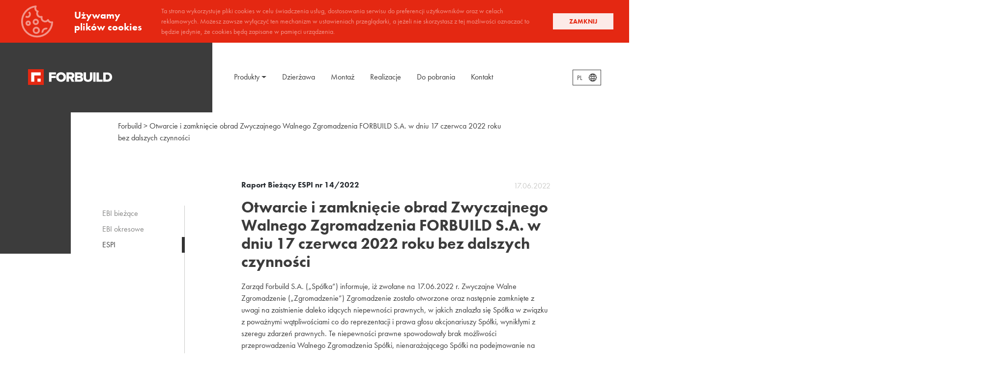

--- FILE ---
content_type: text/html; charset=UTF-8
request_url: https://www.forbuild.eu/raporty/otwarcie-i-zamkniecie-obrad-zwyczajnego-walnego-zgromadzenia-forbuild-s-a-w-dniu-17-czerwca-2022-roku-bez-dalszych-czynnosci/
body_size: 11993
content:
<!DOCTYPE html>
<html lang="pl-PL">
<head>
    <meta charset="UTF-8">
    <meta name="viewport" content="width=device-width, minimum-scale=1, maximum-scale=1">
    <meta http-equiv="X-UA-Compatible" content="IE=edge">
    <link rel="profile" href="http://gmpg.org/xfn/11">
    <title>Otwarcie i zamknięcie obrad Zwyczajnego Walnego Zgromadzenia FORBUILD S.A. w dniu 17 czerwca 2022 roku bez dalszych czynności &#8211; Forbuild</title>
<meta name='robots' content='max-image-preview:large' />
<link rel="alternate" type="application/rss+xml" title="Forbuild &raquo; Kanał z wpisami" href="https://www.forbuild.eu/feed/" />
<link rel="alternate" type="application/rss+xml" title="Forbuild &raquo; Kanał z komentarzami" href="https://www.forbuild.eu/comments/feed/" />
<script type="text/javascript">
window._wpemojiSettings = {"baseUrl":"https:\/\/s.w.org\/images\/core\/emoji\/14.0.0\/72x72\/","ext":".png","svgUrl":"https:\/\/s.w.org\/images\/core\/emoji\/14.0.0\/svg\/","svgExt":".svg","source":{"concatemoji":"https:\/\/www.forbuild.eu\/wp-includes\/js\/wp-emoji-release.min.js?ver=6.3.7"}};
/*! This file is auto-generated */
!function(i,n){var o,s,e;function c(e){try{var t={supportTests:e,timestamp:(new Date).valueOf()};sessionStorage.setItem(o,JSON.stringify(t))}catch(e){}}function p(e,t,n){e.clearRect(0,0,e.canvas.width,e.canvas.height),e.fillText(t,0,0);var t=new Uint32Array(e.getImageData(0,0,e.canvas.width,e.canvas.height).data),r=(e.clearRect(0,0,e.canvas.width,e.canvas.height),e.fillText(n,0,0),new Uint32Array(e.getImageData(0,0,e.canvas.width,e.canvas.height).data));return t.every(function(e,t){return e===r[t]})}function u(e,t,n){switch(t){case"flag":return n(e,"\ud83c\udff3\ufe0f\u200d\u26a7\ufe0f","\ud83c\udff3\ufe0f\u200b\u26a7\ufe0f")?!1:!n(e,"\ud83c\uddfa\ud83c\uddf3","\ud83c\uddfa\u200b\ud83c\uddf3")&&!n(e,"\ud83c\udff4\udb40\udc67\udb40\udc62\udb40\udc65\udb40\udc6e\udb40\udc67\udb40\udc7f","\ud83c\udff4\u200b\udb40\udc67\u200b\udb40\udc62\u200b\udb40\udc65\u200b\udb40\udc6e\u200b\udb40\udc67\u200b\udb40\udc7f");case"emoji":return!n(e,"\ud83e\udef1\ud83c\udffb\u200d\ud83e\udef2\ud83c\udfff","\ud83e\udef1\ud83c\udffb\u200b\ud83e\udef2\ud83c\udfff")}return!1}function f(e,t,n){var r="undefined"!=typeof WorkerGlobalScope&&self instanceof WorkerGlobalScope?new OffscreenCanvas(300,150):i.createElement("canvas"),a=r.getContext("2d",{willReadFrequently:!0}),o=(a.textBaseline="top",a.font="600 32px Arial",{});return e.forEach(function(e){o[e]=t(a,e,n)}),o}function t(e){var t=i.createElement("script");t.src=e,t.defer=!0,i.head.appendChild(t)}"undefined"!=typeof Promise&&(o="wpEmojiSettingsSupports",s=["flag","emoji"],n.supports={everything:!0,everythingExceptFlag:!0},e=new Promise(function(e){i.addEventListener("DOMContentLoaded",e,{once:!0})}),new Promise(function(t){var n=function(){try{var e=JSON.parse(sessionStorage.getItem(o));if("object"==typeof e&&"number"==typeof e.timestamp&&(new Date).valueOf()<e.timestamp+604800&&"object"==typeof e.supportTests)return e.supportTests}catch(e){}return null}();if(!n){if("undefined"!=typeof Worker&&"undefined"!=typeof OffscreenCanvas&&"undefined"!=typeof URL&&URL.createObjectURL&&"undefined"!=typeof Blob)try{var e="postMessage("+f.toString()+"("+[JSON.stringify(s),u.toString(),p.toString()].join(",")+"));",r=new Blob([e],{type:"text/javascript"}),a=new Worker(URL.createObjectURL(r),{name:"wpTestEmojiSupports"});return void(a.onmessage=function(e){c(n=e.data),a.terminate(),t(n)})}catch(e){}c(n=f(s,u,p))}t(n)}).then(function(e){for(var t in e)n.supports[t]=e[t],n.supports.everything=n.supports.everything&&n.supports[t],"flag"!==t&&(n.supports.everythingExceptFlag=n.supports.everythingExceptFlag&&n.supports[t]);n.supports.everythingExceptFlag=n.supports.everythingExceptFlag&&!n.supports.flag,n.DOMReady=!1,n.readyCallback=function(){n.DOMReady=!0}}).then(function(){return e}).then(function(){var e;n.supports.everything||(n.readyCallback(),(e=n.source||{}).concatemoji?t(e.concatemoji):e.wpemoji&&e.twemoji&&(t(e.twemoji),t(e.wpemoji)))}))}((window,document),window._wpemojiSettings);
</script>
<style type="text/css">
img.wp-smiley,
img.emoji {
	display: inline !important;
	border: none !important;
	box-shadow: none !important;
	height: 1em !important;
	width: 1em !important;
	margin: 0 0.07em !important;
	vertical-align: -0.1em !important;
	background: none !important;
	padding: 0 !important;
}
</style>
	<link rel='stylesheet' id='wp-block-library-css' href='https://www.forbuild.eu/wp-includes/css/dist/block-library/style.min.css?ver=6.3.7' type='text/css' media='all' />
<style id='classic-theme-styles-inline-css' type='text/css'>
/*! This file is auto-generated */
.wp-block-button__link{color:#fff;background-color:#32373c;border-radius:9999px;box-shadow:none;text-decoration:none;padding:calc(.667em + 2px) calc(1.333em + 2px);font-size:1.125em}.wp-block-file__button{background:#32373c;color:#fff;text-decoration:none}
</style>
<style id='global-styles-inline-css' type='text/css'>
body{--wp--preset--color--black: #000000;--wp--preset--color--cyan-bluish-gray: #abb8c3;--wp--preset--color--white: #ffffff;--wp--preset--color--pale-pink: #f78da7;--wp--preset--color--vivid-red: #cf2e2e;--wp--preset--color--luminous-vivid-orange: #ff6900;--wp--preset--color--luminous-vivid-amber: #fcb900;--wp--preset--color--light-green-cyan: #7bdcb5;--wp--preset--color--vivid-green-cyan: #00d084;--wp--preset--color--pale-cyan-blue: #8ed1fc;--wp--preset--color--vivid-cyan-blue: #0693e3;--wp--preset--color--vivid-purple: #9b51e0;--wp--preset--gradient--vivid-cyan-blue-to-vivid-purple: linear-gradient(135deg,rgba(6,147,227,1) 0%,rgb(155,81,224) 100%);--wp--preset--gradient--light-green-cyan-to-vivid-green-cyan: linear-gradient(135deg,rgb(122,220,180) 0%,rgb(0,208,130) 100%);--wp--preset--gradient--luminous-vivid-amber-to-luminous-vivid-orange: linear-gradient(135deg,rgba(252,185,0,1) 0%,rgba(255,105,0,1) 100%);--wp--preset--gradient--luminous-vivid-orange-to-vivid-red: linear-gradient(135deg,rgba(255,105,0,1) 0%,rgb(207,46,46) 100%);--wp--preset--gradient--very-light-gray-to-cyan-bluish-gray: linear-gradient(135deg,rgb(238,238,238) 0%,rgb(169,184,195) 100%);--wp--preset--gradient--cool-to-warm-spectrum: linear-gradient(135deg,rgb(74,234,220) 0%,rgb(151,120,209) 20%,rgb(207,42,186) 40%,rgb(238,44,130) 60%,rgb(251,105,98) 80%,rgb(254,248,76) 100%);--wp--preset--gradient--blush-light-purple: linear-gradient(135deg,rgb(255,206,236) 0%,rgb(152,150,240) 100%);--wp--preset--gradient--blush-bordeaux: linear-gradient(135deg,rgb(254,205,165) 0%,rgb(254,45,45) 50%,rgb(107,0,62) 100%);--wp--preset--gradient--luminous-dusk: linear-gradient(135deg,rgb(255,203,112) 0%,rgb(199,81,192) 50%,rgb(65,88,208) 100%);--wp--preset--gradient--pale-ocean: linear-gradient(135deg,rgb(255,245,203) 0%,rgb(182,227,212) 50%,rgb(51,167,181) 100%);--wp--preset--gradient--electric-grass: linear-gradient(135deg,rgb(202,248,128) 0%,rgb(113,206,126) 100%);--wp--preset--gradient--midnight: linear-gradient(135deg,rgb(2,3,129) 0%,rgb(40,116,252) 100%);--wp--preset--font-size--small: 13px;--wp--preset--font-size--medium: 20px;--wp--preset--font-size--large: 36px;--wp--preset--font-size--x-large: 42px;--wp--preset--spacing--20: 0.44rem;--wp--preset--spacing--30: 0.67rem;--wp--preset--spacing--40: 1rem;--wp--preset--spacing--50: 1.5rem;--wp--preset--spacing--60: 2.25rem;--wp--preset--spacing--70: 3.38rem;--wp--preset--spacing--80: 5.06rem;--wp--preset--shadow--natural: 6px 6px 9px rgba(0, 0, 0, 0.2);--wp--preset--shadow--deep: 12px 12px 50px rgba(0, 0, 0, 0.4);--wp--preset--shadow--sharp: 6px 6px 0px rgba(0, 0, 0, 0.2);--wp--preset--shadow--outlined: 6px 6px 0px -3px rgba(255, 255, 255, 1), 6px 6px rgba(0, 0, 0, 1);--wp--preset--shadow--crisp: 6px 6px 0px rgba(0, 0, 0, 1);}:where(.is-layout-flex){gap: 0.5em;}:where(.is-layout-grid){gap: 0.5em;}body .is-layout-flow > .alignleft{float: left;margin-inline-start: 0;margin-inline-end: 2em;}body .is-layout-flow > .alignright{float: right;margin-inline-start: 2em;margin-inline-end: 0;}body .is-layout-flow > .aligncenter{margin-left: auto !important;margin-right: auto !important;}body .is-layout-constrained > .alignleft{float: left;margin-inline-start: 0;margin-inline-end: 2em;}body .is-layout-constrained > .alignright{float: right;margin-inline-start: 2em;margin-inline-end: 0;}body .is-layout-constrained > .aligncenter{margin-left: auto !important;margin-right: auto !important;}body .is-layout-constrained > :where(:not(.alignleft):not(.alignright):not(.alignfull)){max-width: var(--wp--style--global--content-size);margin-left: auto !important;margin-right: auto !important;}body .is-layout-constrained > .alignwide{max-width: var(--wp--style--global--wide-size);}body .is-layout-flex{display: flex;}body .is-layout-flex{flex-wrap: wrap;align-items: center;}body .is-layout-flex > *{margin: 0;}body .is-layout-grid{display: grid;}body .is-layout-grid > *{margin: 0;}:where(.wp-block-columns.is-layout-flex){gap: 2em;}:where(.wp-block-columns.is-layout-grid){gap: 2em;}:where(.wp-block-post-template.is-layout-flex){gap: 1.25em;}:where(.wp-block-post-template.is-layout-grid){gap: 1.25em;}.has-black-color{color: var(--wp--preset--color--black) !important;}.has-cyan-bluish-gray-color{color: var(--wp--preset--color--cyan-bluish-gray) !important;}.has-white-color{color: var(--wp--preset--color--white) !important;}.has-pale-pink-color{color: var(--wp--preset--color--pale-pink) !important;}.has-vivid-red-color{color: var(--wp--preset--color--vivid-red) !important;}.has-luminous-vivid-orange-color{color: var(--wp--preset--color--luminous-vivid-orange) !important;}.has-luminous-vivid-amber-color{color: var(--wp--preset--color--luminous-vivid-amber) !important;}.has-light-green-cyan-color{color: var(--wp--preset--color--light-green-cyan) !important;}.has-vivid-green-cyan-color{color: var(--wp--preset--color--vivid-green-cyan) !important;}.has-pale-cyan-blue-color{color: var(--wp--preset--color--pale-cyan-blue) !important;}.has-vivid-cyan-blue-color{color: var(--wp--preset--color--vivid-cyan-blue) !important;}.has-vivid-purple-color{color: var(--wp--preset--color--vivid-purple) !important;}.has-black-background-color{background-color: var(--wp--preset--color--black) !important;}.has-cyan-bluish-gray-background-color{background-color: var(--wp--preset--color--cyan-bluish-gray) !important;}.has-white-background-color{background-color: var(--wp--preset--color--white) !important;}.has-pale-pink-background-color{background-color: var(--wp--preset--color--pale-pink) !important;}.has-vivid-red-background-color{background-color: var(--wp--preset--color--vivid-red) !important;}.has-luminous-vivid-orange-background-color{background-color: var(--wp--preset--color--luminous-vivid-orange) !important;}.has-luminous-vivid-amber-background-color{background-color: var(--wp--preset--color--luminous-vivid-amber) !important;}.has-light-green-cyan-background-color{background-color: var(--wp--preset--color--light-green-cyan) !important;}.has-vivid-green-cyan-background-color{background-color: var(--wp--preset--color--vivid-green-cyan) !important;}.has-pale-cyan-blue-background-color{background-color: var(--wp--preset--color--pale-cyan-blue) !important;}.has-vivid-cyan-blue-background-color{background-color: var(--wp--preset--color--vivid-cyan-blue) !important;}.has-vivid-purple-background-color{background-color: var(--wp--preset--color--vivid-purple) !important;}.has-black-border-color{border-color: var(--wp--preset--color--black) !important;}.has-cyan-bluish-gray-border-color{border-color: var(--wp--preset--color--cyan-bluish-gray) !important;}.has-white-border-color{border-color: var(--wp--preset--color--white) !important;}.has-pale-pink-border-color{border-color: var(--wp--preset--color--pale-pink) !important;}.has-vivid-red-border-color{border-color: var(--wp--preset--color--vivid-red) !important;}.has-luminous-vivid-orange-border-color{border-color: var(--wp--preset--color--luminous-vivid-orange) !important;}.has-luminous-vivid-amber-border-color{border-color: var(--wp--preset--color--luminous-vivid-amber) !important;}.has-light-green-cyan-border-color{border-color: var(--wp--preset--color--light-green-cyan) !important;}.has-vivid-green-cyan-border-color{border-color: var(--wp--preset--color--vivid-green-cyan) !important;}.has-pale-cyan-blue-border-color{border-color: var(--wp--preset--color--pale-cyan-blue) !important;}.has-vivid-cyan-blue-border-color{border-color: var(--wp--preset--color--vivid-cyan-blue) !important;}.has-vivid-purple-border-color{border-color: var(--wp--preset--color--vivid-purple) !important;}.has-vivid-cyan-blue-to-vivid-purple-gradient-background{background: var(--wp--preset--gradient--vivid-cyan-blue-to-vivid-purple) !important;}.has-light-green-cyan-to-vivid-green-cyan-gradient-background{background: var(--wp--preset--gradient--light-green-cyan-to-vivid-green-cyan) !important;}.has-luminous-vivid-amber-to-luminous-vivid-orange-gradient-background{background: var(--wp--preset--gradient--luminous-vivid-amber-to-luminous-vivid-orange) !important;}.has-luminous-vivid-orange-to-vivid-red-gradient-background{background: var(--wp--preset--gradient--luminous-vivid-orange-to-vivid-red) !important;}.has-very-light-gray-to-cyan-bluish-gray-gradient-background{background: var(--wp--preset--gradient--very-light-gray-to-cyan-bluish-gray) !important;}.has-cool-to-warm-spectrum-gradient-background{background: var(--wp--preset--gradient--cool-to-warm-spectrum) !important;}.has-blush-light-purple-gradient-background{background: var(--wp--preset--gradient--blush-light-purple) !important;}.has-blush-bordeaux-gradient-background{background: var(--wp--preset--gradient--blush-bordeaux) !important;}.has-luminous-dusk-gradient-background{background: var(--wp--preset--gradient--luminous-dusk) !important;}.has-pale-ocean-gradient-background{background: var(--wp--preset--gradient--pale-ocean) !important;}.has-electric-grass-gradient-background{background: var(--wp--preset--gradient--electric-grass) !important;}.has-midnight-gradient-background{background: var(--wp--preset--gradient--midnight) !important;}.has-small-font-size{font-size: var(--wp--preset--font-size--small) !important;}.has-medium-font-size{font-size: var(--wp--preset--font-size--medium) !important;}.has-large-font-size{font-size: var(--wp--preset--font-size--large) !important;}.has-x-large-font-size{font-size: var(--wp--preset--font-size--x-large) !important;}
.wp-block-navigation a:where(:not(.wp-element-button)){color: inherit;}
:where(.wp-block-post-template.is-layout-flex){gap: 1.25em;}:where(.wp-block-post-template.is-layout-grid){gap: 1.25em;}
:where(.wp-block-columns.is-layout-flex){gap: 2em;}:where(.wp-block-columns.is-layout-grid){gap: 2em;}
.wp-block-pullquote{font-size: 1.5em;line-height: 1.6;}
</style>
<link rel='stylesheet' id='contact-form-7-css' href='https://www.forbuild.eu/wp-content/plugins/contact-form-7/includes/css/styles.css?ver=5.9.3' type='text/css' media='all' />
<link rel='stylesheet' id='wp-bootstrap-starter-style-css' href='https://www.forbuild.eu/wp-content/themes/forbuild/style.css?ver=6.3.7' type='text/css' media='all' />
<script type='text/javascript' src='https://www.forbuild.eu/wp-content/plugins/svg-support/vendor/DOMPurify/DOMPurify.min.js?ver=2.5.8' id='bodhi-dompurify-library-js'></script>
<script type='text/javascript' src='https://www.forbuild.eu/wp-includes/js/jquery/jquery.min.js?ver=3.7.0' id='jquery-core-js'></script>
<script type='text/javascript' src='https://www.forbuild.eu/wp-includes/js/jquery/jquery-migrate.min.js?ver=3.4.1' id='jquery-migrate-js'></script>
<script type='text/javascript' id='bodhi_svg_inline-js-extra'>
/* <![CDATA[ */
var svgSettings = {"skipNested":""};
/* ]]> */
</script>
<script type='text/javascript' src='https://www.forbuild.eu/wp-content/plugins/svg-support/js/min/svgs-inline-min.js' id='bodhi_svg_inline-js'></script>
<script id="bodhi_svg_inline-js-after" type="text/javascript">
cssTarget={"Bodhi":"img.style-svg","ForceInlineSVG":"style-svg"};ForceInlineSVGActive="true";frontSanitizationEnabled="on";
</script>
<!--[if lt IE 9]>
<script type='text/javascript' src='https://www.forbuild.eu/wp-content/themes/forbuild/inc/assets/js/html5.js?ver=3.7.0' id='html5hiv-js'></script>
<![endif]-->
<link rel="https://api.w.org/" href="https://www.forbuild.eu/wp-json/" /><link rel="alternate" type="application/json" href="https://www.forbuild.eu/wp-json/wp/v2/reports/8347" /><link rel="EditURI" type="application/rsd+xml" title="RSD" href="https://www.forbuild.eu/xmlrpc.php?rsd" />
<meta name="generator" content="WordPress 6.3.7" />
<link rel="canonical" href="https://www.forbuild.eu/raporty/otwarcie-i-zamkniecie-obrad-zwyczajnego-walnego-zgromadzenia-forbuild-s-a-w-dniu-17-czerwca-2022-roku-bez-dalszych-czynnosci/" />
<link rel='shortlink' href='https://www.forbuild.eu/?p=8347' />
<link rel="alternate" type="application/json+oembed" href="https://www.forbuild.eu/wp-json/oembed/1.0/embed?url=https%3A%2F%2Fwww.forbuild.eu%2Fraporty%2Fotwarcie-i-zamkniecie-obrad-zwyczajnego-walnego-zgromadzenia-forbuild-s-a-w-dniu-17-czerwca-2022-roku-bez-dalszych-czynnosci%2F" />
<link rel="alternate" type="text/xml+oembed" href="https://www.forbuild.eu/wp-json/oembed/1.0/embed?url=https%3A%2F%2Fwww.forbuild.eu%2Fraporty%2Fotwarcie-i-zamkniecie-obrad-zwyczajnego-walnego-zgromadzenia-forbuild-s-a-w-dniu-17-czerwca-2022-roku-bez-dalszych-czynnosci%2F&#038;format=xml" />
<link rel="pingback" href="https://www.forbuild.eu/xmlrpc.php">    <style type="text/css">
        #page-sub-header { background: #fff; }
    </style>
    		<style type="text/css" id="wp-custom-css">
			div#main-nav ul.dropdown-menu {
	min-width: 300px;
}

a.dropdown-item:hover {
	color: #fff;
	text-decoration: none;
	background-color: #e42812 !important;
}

#menu-item-45:hover > ul {
	display: block;
}

#menu-item-8520 {
	display: none;
}

@media screen and (max-width: 1120px) {
	.navbar-collapse .nav-item .nav-link {
		height: unset !important;
	}
	
	#menu-main-menu-pl {
		height: unset;
		min-height: 100%;
		padding-left: 15px !important;
	}
	#menu-main-menu-pl > li > a {
	padding-left: 0 !important;
	}
	
	#menu-main-menu-pl a.dropdown-item {
		padding-left: 10px !important;
		display:flex;
	}
	
	#menu-main-menu-pl .dropdown.menu-item-has-children .dropdown.menu-item-has-children > a::after {
	margin-left: 10px;
		margin-top: 13px;
	}
	
	#menu-item-8453 > ul:nth-child(2),
	#menu-item-8469 > ul:nth-child(2){
		padding-left:15px !important;	
	}
	
	div#main-nav {
		overflow: scroll;
	}
	
	#menu-item-8520 {
		display: block;
	}
	
}

.breadcrumbs{
	margin: 1rem 15rem;
}

@media screen and (max-width: 1100px){
	.breadcrumbs{
		display: none;
	}
}

.p-mockup{
	font-size: 1rem !important;
	line-height: 1.5 !important;
	margin-bottom: 1rem !important;
	color: #3c3c3c !important;
	font-weight: 400 !important;
	text-align: left !important;
	font-family: "futura-pt", sans-serif !important;
}

.seo-links {
  width: 70vw;
  display: flex;
  flex-wrap: wrap;
  gap: 1rem;
	max-width: 50rem;
}

@media (min-width: 1120px){
.seo-links .col-md-3 {
  flex: 0 0 32%;
  max-width: 32%;
}
}

@media screen and  (max-width: 850px){
	.seo-links{
		width: 100%;
	}
}

@media screen and  (max-width: 450px){
	.seo-links{
		width: 100%;
		justify-content: center;
	}
}		</style>
		    <link rel="stylesheet" href="https://use.typekit.net/rko7exb.css">
    <link href="https://www.forbuild.eu/wp-content/themes/forbuild/assets/css/style.css" media="screen, projection" rel="stylesheet" type="text/css">
    <link rel="apple-touch-icon" sizes="180x180" href="https://www.forbuild.eu/wp-content/themes/forbuild/assets/apple-touch-icon.png">
    <link rel="icon" type="image/png" sizes="32x32" href="https://www.forbuild.eu/wp-content/themes/forbuild/assets/favicon-32x32.png">
    <link rel="icon" type="image/png" sizes="16x16" href="https://www.forbuild.eu/wp-content/themes/forbuild/assets/favicon-16x16.png">
    <link rel="manifest" href="https://www.forbuild.eu/wp-content/themes/forbuild/assets/site.webmanifest">
    <link rel="mask-icon" href="https://www.forbuild.eu/wp-content/themes/forbuild/assets/safari-pinned-tab.svg" color="#e42812">
    <link rel="shortcut icon" href="https://www.forbuild.eu/wp-content/themes/forbuild/assets/favicon.ico">
    <meta name="msapplication-config" content="https://www.forbuild.eu/wp-content/themes/forbuild/assets/browserconfig.xml">
    <meta name="apple-mobile-web-app-title" content="Forbuild">
    <meta name="application-name" content="Forbuild">
    <meta name="msapplication-TileColor" content="#e42812">
    <meta name="theme-color" content="#e42812">
    <meta name="google-site-verification" content="ooX571Y2OVIduR2wXXuDV1gJqpwIazIArOii6BpDHd8" />

    <script>

        function runWhenLoaded() {
        
        let produktyPC = document.querySelector('#menu-item-dropdown-45');
        
        if(produktyPC) {
            produktyPC.href = 'https://www.forbuild.eu/produkty/';
        }

        if(window.innerWidth > 991) { 
            produktyPC.addEventListener("click", ()=>{
                window.location.replace('https://www.forbuild.eu/produkty/');
            });
        }
        
        }

        if (document.readyState != "complete") {
        document.addEventListener("readystatechange", async (e) => {
            if (e.target.readyState === "complete") {
                runWhenLoaded();
            }
        });
        } else {
        runWhenLoaded();
        }

    </script>

	<script type="application/ld+json">
	{
		"@context": "http://schema.org",
		"@type": "LocalBusiness",
		"address": {
			"@type": "PostalAddress",
			"addressLocality": "Końskie",
			"streetAddress": "Górna 2a",
			"postalCode": "26-200",
			"addressRegion": "świętokrzyskie"
		},
		"name": "Forbuild S.A.",
		"email": "forbuild@forbuild.eu",
		"telephone": "413751347",
		"vatID": "6581700296",
	}
	</script>
	
	<!-- Google Tag Manager -->
		<script>(function(w,d,s,l,i){w[l]=w[l]||[];w[l].push({'gtm.start':
		new Date().getTime(),event:'gtm.js'});var f=d.getElementsByTagName(s)[0],
		j=d.createElement(s),dl=l!='dataLayer'?'&l='+l:'';j.async=true;j.src=
		'https://www.googletagmanager.com/gtm.js?id='+i+dl;f.parentNode.insertBefore(j,f);
		})(window,document,'script','dataLayer','GTM-T2T79HF');</script>
	<!-- End Google Tag Manager -->
	
		<!-- Global site tag (gtag.js) - Google Analytics -->
	<script async src="https://www.googletagmanager.com/gtag/js?id=UA-24345849-1"></script>
	<script>
	  window.dataLayer = window.dataLayer || [];
	  function gtag(){dataLayer.push(arguments);}
	  gtag('js', new Date());

	  gtag('config', 'UA-24345849-1');
	</script>

</head>

<body class="reports-template-default single single-reports postid-8347 group-blog">

	<!-- Google Tag Manager (noscript) -->
		<noscript><iframe src="https://www.googletagmanager.com/ns.html?id=GTM-T2T79HF"
		height="0" width="0" style="display:none;visibility:hidden"></iframe></noscript>
	<!-- End Google Tag Manager (noscript) -->

<div id="page" class="site">
    <div class="cookies-bar">
    <div class="container-fluid">
        <div class="d-flex align-items-center">
            <div class="cookie-header">
                <svg xmlns="http://www.w3.org/2000/svg" viewBox="0 0 96 96">
                    <path d="M31,26a29.69,29.69,0,0,0-3.08,2.74,4,4,0,1,1-4.65,6.39,26.57,26.57,0,0,0-1.66,3.78A7.9,7.9,0,0,0,26,40.21,8,8,0,0,0,31,26ZM58,72.21a10.07,10.07,0,0,0,.22,2.06A27.13,27.13,0,0,0,62,72.44c0-.08,0-.15,0-.23a6,6,0,0,1,6-6,6.43,6.43,0,0,1,1.32.14A28.41,28.41,0,0,0,71.79,63,9.86,9.86,0,0,0,68,62.21,10,10,0,0,0,58,72.21Zm25.22-23.8A2,2,0,0,0,82,48a1.85,1.85,0,0,0-.52.06,6.38,6.38,0,0,1-1.47.19,6,6,0,0,1-4-1.6,5.88,5.88,0,0,1-1.59-2.39,2,2,0,0,0-3.51-.5A6,6,0,0,1,60,40.21a6.21,6.21,0,0,1,.26-1.77,2,2,0,0,0-.49-2,2,2,0,0,0-2-.5,5.83,5.83,0,0,1-1.76.27,6,6,0,0,1-6-6,5.92,5.92,0,0,1,1-3.34,2,2,0,0,0-1-3,6.07,6.07,0,0,1-4-5.65,5.89,5.89,0,0,1,.75-2.9A2,2,0,0,0,47,14.23a2,2,0,0,0-2.17-1.88A36,36,0,1,0,84,50.06,2,2,0,0,0,83.22,48.41ZM48,80.21a32,32,0,0,1-5.89-63.45,10,10,0,0,0,4.54,9.89A10,10,0,0,0,56,40.21a10,10,0,0,0,16,8,10,10,0,0,0,3.83,3.08,9.85,9.85,0,0,0,3.92.93A32,32,0,0,1,48,80.21Zm-3-24a7,7,0,1,0-7-7A7,7,0,0,0,45,56.21Zm0-10a3,3,0,1,1-3,3A3,3,0,0,1,45,46.21Zm-17,0a6,6,0,1,0,6,6A6,6,0,0,0,28,46.21Zm0,8a2,2,0,1,1,2-2A2,2,0,0,1,28,54.21Zm18,6a8,8,0,0,0,0,16c.22,0,.45,0,.67,0a8,8,0,0,0-.67-16Zm0,12a4,4,0,1,1,4-4A4,4,0,0,1,46,72.21Z"/>
                </svg>
                <h2>Używamy plików cookies</h2>
            </div>
            <p class="cookies-text">Ta strona wykorzystuje pliki cookies w celu świadczenia usług, dostosowania serwisu do preferencji użytkowników oraz w celach reklamowych. Możesz zawsze wyłączyć ten mechanizm w ustawieniach przeglądarki, a jeżeli nie skorzystasz z tej możliwości oznaczać to będzie jedynie, że cookies będą zapisane w pamięci urządzenia.</p>
            <div class="cookie-button">
                <a href="#" id="cookies-agree" class="btn btn-white">Zamknij</a>
            </div>
        </div>
    </div>
</div>    <div class="header-wrapper-2">
        <div class="header-wrapper">
            <header class="site-header navbar-static-top navbar-light" role="banner">
                <div class="container-fluid h-100">
                    <div class="d-flex align-items-stretch h-100">
                        <div class="d-flex align-items-center navbar-brand">
                            <a href="https://www.forbuild.eu/" class="logo">
                                <svg xmlns="http://www.w3.org/2000/svg" viewBox="0 0 134 25" style="height: 32px">
                                    <title>Forbuild S.A</title>
                                    <rect width="25" height="25" fill="#e42812"/>
                                    <path d="M33.33,19.86h3.8v-5.8H44V10.75H37.13V8.45h7V5.14H33.33Zm19.08-15c-4.51,0-7.89,3.14-7.89,7.62s3.38,7.62,7.89,7.62,7.86-3.13,7.86-7.62A7.48,7.48,0,0,0,52.41,4.89Zm0,11.88a4,4,0,0,1-4-4.26,4,4,0,1,1,8,0A4,4,0,0,1,52.41,16.77ZM73.49,10a4.74,4.74,0,0,0-5.12-4.9H61V19.86h3.8V14.92h1.94l2.48,4.94h4.35l-3-5.4A4.45,4.45,0,0,0,73.49,10Zm-5.7,1.57h-3V8.45h3a1.6,1.6,0,1,1,0,3.16Zm16.71.66A3.3,3.3,0,0,0,87,8.89C87,7,85.65,5.14,82.71,5.14H74.36V19.86H83c2.89,0,4.32-1.85,4.32-4A3.52,3.52,0,0,0,84.5,12.27ZM78.16,8.45h3.69a1.16,1.16,0,1,1,0,2.3H78.16ZM82,16.55H78.16V14.06H82c.93,0,1.46.51,1.46,1.23S82.89,16.55,82,16.55Zm16.17-2.78a3.1,3.1,0,0,1-6.2,0V5.14H88.08V13.9c0,3.62,2.26,6.23,7,6.23S102,17.55,102,13.88V5.14H98.15Zm5.17,6.1h3.8V5.14h-3.8Zm9-14.65h-3.79V20h9.72V16.64h-5.93Zm13,0h-6.18V20h6.2c4.62,0,8-2.8,8-7.37S130,5.22,125.34,5.22Zm0,11.42H123V8.54h2.4a3.77,3.77,0,0,1,4.07,4A3.91,3.91,0,0,1,125.34,16.64ZM5,20h5V10H20V5H5Zm10,0h5V15H15Z" fill="#fff"/>
                                </svg>
                            </a>
                            <a href="https://www.forbuild.eu/kontakt/" class="phone-call">
                                <svg xmlns="http://www.w3.org/2000/svg" viewBox="0 0 96 96">
                                    <path d="M69.07,53.41a10,10,0,0,0-14.14,0l-3.76,3.76,5.66,5.66,3.76-3.76a2,2,0,0,1,2.82,0l7.52,7.52a2,2,0,0,1,0,2.82A8.78,8.78,0,0,1,64.69,72H59.31a8.78,8.78,0,0,1-6.24-2.59L26.59,42.93A8.78,8.78,0,0,1,24,36.69V31.31a8.78,8.78,0,0,1,2.59-6.24,2,2,0,0,1,2.82,0l7.52,7.52a2,2,0,0,1,0,2.82l-3.76,3.76,5.66,5.66,3.76-3.76a10,10,0,0,0,0-14.14l-7.52-7.52a10,10,0,0,0-14.14,0A16.73,16.73,0,0,0,16,31.31v5.38a16.73,16.73,0,0,0,4.93,11.9L47.41,75.07A16.73,16.73,0,0,0,59.31,80h5.38a16.73,16.73,0,0,0,11.9-4.93,10,10,0,0,0,0-14.14ZM76,44h8A32,32,0,0,0,52,12v8A24,24,0,0,1,76,44ZM60,44h8A16,16,0,0,0,52,28v8A8,8,0,0,1,60,44Z"/>
                                </svg>
                            </a>
                        </div>
                        <nav class="d-flex align-items-stretch navbar navbar-expand-md p-0">
                            <button class="navbar-toggler" type="button" data-toggle="collapse" data-target="#main-nav" aria-controls="" aria-expanded="false" aria-label="Toggle navigation">
                                <svg xmlns="http://www.w3.org/2000/svg" viewBox="0 0 96 96" class="svg-open">
                                    <rect x="16" y="16" width="64" height="8"/><rect x="16" y="44" width="64" height="8"/><rect x="16" y="72" width="64" height="8"/>
                                </svg>
                                <svg xmlns="http://www.w3.org/2000/svg" viewBox="0 0 96 96" class="svg-close">
                                    <polygon points="80.83 20.83 75.17 15.17 48 42.34 20.83 15.17 15.17 20.83 42.34 48 15.17 75.17 20.83 80.83 48 53.66 75.17 80.83 80.83 75.17 53.66 48 80.83 20.83"/>
                                </svg>
                            </button>
                            <div id="main-nav" class="collapse navbar-collapse align-items-stretch"><ul id="menu-main-menu-pl" class="navbar-nav"><li itemscope="itemscope" itemtype="https://www.schema.org/SiteNavigationElement" id="menu-item-45" class="menu-item menu-item-type-post_type menu-item-object-page menu-item-has-children dropdown menu-item-45 nav-item"><a href="#" data-toggle="dropdown" aria-haspopup="true" aria-expanded="false" class="dropdown-toggle nav-link" id="menu-item-dropdown-45">Produkty</a>
<ul class="dropdown-menu" aria-labelledby="menu-item-dropdown-45" role="menu">
	<li itemscope="itemscope" itemtype="https://www.schema.org/SiteNavigationElement" id="menu-item-8520" class="menu-item menu-item-type-custom menu-item-object-custom menu-item-8520 nav-item"><a href="https://www.forbuild.eu/produkty/" class="dropdown-item">Wszystkie produkty</a></li>
	<li itemscope="itemscope" itemtype="https://www.schema.org/SiteNavigationElement" id="menu-item-8453" class="menu-item menu-item-type-custom menu-item-object-custom menu-item-has-children dropdown menu-item-8453 nav-item"><a href="#" class="dropdown-item">Systemy zbrojenia betonu</a>
	<ul class="dropdown-menu" aria-labelledby="menu-item-dropdown-45" role="menu">
		<li itemscope="itemscope" itemtype="https://www.schema.org/SiteNavigationElement" id="menu-item-8454" class="menu-item menu-item-type-custom menu-item-object-custom menu-item-8454 nav-item"><a href="https://www.forbuild.eu/produkty/systemy-zbrojenia-betonu/zbrojenie-odginane-bindax/" class="dropdown-item">Zbrojenie odginane BINDAX</a></li>
		<li itemscope="itemscope" itemtype="https://www.schema.org/SiteNavigationElement" id="menu-item-8455" class="menu-item menu-item-type-custom menu-item-object-custom menu-item-8455 nav-item"><a href="https://www.forbuild.eu/produkty/systemy-zbrojenia-betonu/tuleja-unitec/" class="dropdown-item">Tuleja UNITEC</a></li>
		<li itemscope="itemscope" itemtype="https://www.schema.org/SiteNavigationElement" id="menu-item-8456" class="menu-item menu-item-type-custom menu-item-object-custom menu-item-8456 nav-item"><a href="https://www.forbuild.eu/produkty/systemy-zbrojenia-betonu/zbrojenie-skrecane-fortec/" class="dropdown-item">Zbrojenie skręcane FORTEC BF</a></li>
		<li itemscope="itemscope" itemtype="https://www.schema.org/SiteNavigationElement" id="menu-item-8457" class="menu-item menu-item-type-custom menu-item-object-custom menu-item-8457 nav-item"><a href="https://www.forbuild.eu/produkty/systemy-zbrojenia-betonu/zestawy-kotwiace-muro-bet/" class="dropdown-item">Zestawy kotwiące MURO-BET</a></li>
		<li itemscope="itemscope" itemtype="https://www.schema.org/SiteNavigationElement" id="menu-item-8458" class="menu-item menu-item-type-custom menu-item-object-custom menu-item-8458 nav-item"><a href="https://www.forbuild.eu/produkty/systemy-zbrojenia-betonu/zbrojenie-na-przebicie/" class="dropdown-item">Zbrojenie na przebicie FBD</a></li>
	</ul>
</li>
	<li itemscope="itemscope" itemtype="https://www.schema.org/SiteNavigationElement" id="menu-item-8459" class="menu-item menu-item-type-custom menu-item-object-custom menu-item-8459 nav-item"><a href="https://www.forbuild.eu/produkty/laczniki-balkonowe/" class="dropdown-item">Łączniki balkonowe</a></li>
	<li itemscope="itemscope" itemtype="https://www.schema.org/SiteNavigationElement" id="menu-item-8460" class="menu-item menu-item-type-custom menu-item-object-custom menu-item-8460 nav-item"><a href="https://www.forbuild.eu/produkty/systemy-uszczelniajace/" class="dropdown-item">Systemy uszczelniające</a></li>
	<li itemscope="itemscope" itemtype="https://www.schema.org/SiteNavigationElement" id="menu-item-8461" class="menu-item menu-item-type-custom menu-item-object-custom menu-item-8461 nav-item"><a href="https://www.forbuild.eu/produkty/profile-dylatacyjne/" class="dropdown-item">Profile dylatacyjne</a></li>
	<li itemscope="itemscope" itemtype="https://www.schema.org/SiteNavigationElement" id="menu-item-8462" class="menu-item menu-item-type-custom menu-item-object-custom menu-item-8462 nav-item"><a href="https://www.forbuild.eu/produkty/sprzet-budowlany/" class="dropdown-item">Sprzęt budowlany</a></li>
	<li itemscope="itemscope" itemtype="https://www.schema.org/SiteNavigationElement" id="menu-item-8463" class="menu-item menu-item-type-custom menu-item-object-custom menu-item-8463 nav-item"><a href="https://www.forbuild.eu/produkty/produkty-i-sprzet-do-budowy-mostow/" class="dropdown-item">Produkty i sprzęt do budowy mostów</a></li>
	<li itemscope="itemscope" itemtype="https://www.schema.org/SiteNavigationElement" id="menu-item-8464" class="menu-item menu-item-type-custom menu-item-object-custom menu-item-8464 nav-item"><a href="https://www.forbuild.eu/produkty/lozyska-konstrukcyjne/" class="dropdown-item">Łożyska konstrukcyjne</a></li>
	<li itemscope="itemscope" itemtype="https://www.schema.org/SiteNavigationElement" id="menu-item-8465" class="menu-item menu-item-type-custom menu-item-object-custom menu-item-8465 nav-item"><a href="https://www.forbuild.eu/produkty/podkladki-elastomerowe-i-folie-slizgowe/" class="dropdown-item">Podkładki elastomerowe i folie ślizgowe</a></li>
	<li itemscope="itemscope" itemtype="https://www.schema.org/SiteNavigationElement" id="menu-item-8466" class="menu-item menu-item-type-custom menu-item-object-custom menu-item-8466 nav-item"><a href="https://www.forbuild.eu/produkty/akcesoria-szalunkowe/" class="dropdown-item">Akcesoria szalunkowe i chemia</a></li>
	<li itemscope="itemscope" itemtype="https://www.schema.org/SiteNavigationElement" id="menu-item-9522" class="menu-item menu-item-type-custom menu-item-object-custom menu-item-9522 nav-item"><a href="https://www.forbuild.eu/produkty/izolacje-akustyczne/" class="dropdown-item">Izolacje akustyczne</a></li>
	<li itemscope="itemscope" itemtype="https://www.schema.org/SiteNavigationElement" id="menu-item-8467" class="menu-item menu-item-type-custom menu-item-object-custom menu-item-8467 nav-item"><a href="https://www.forbuild.eu/produkty/maty-szalunkowe/" class="dropdown-item">Maty szalunkowe</a></li>
	<li itemscope="itemscope" itemtype="https://www.schema.org/SiteNavigationElement" id="menu-item-8468" class="menu-item menu-item-type-custom menu-item-object-custom menu-item-8468 nav-item"><a href="https://www.forbuild.eu/produkty/podkladki-dystansowe-i-akcesoria-zbrojarskie/" class="dropdown-item">Podkładki dystansowe i akcesoria zbrojarskie</a></li>
	<li itemscope="itemscope" itemtype="https://www.schema.org/SiteNavigationElement" id="menu-item-8469" class="menu-item menu-item-type-custom menu-item-object-custom menu-item-has-children dropdown menu-item-8469 nav-item"><a href="#" class="dropdown-item">Systemy zabezpieczeń</a>
	<ul class="dropdown-menu" aria-labelledby="menu-item-dropdown-45" role="menu">
		<li itemscope="itemscope" itemtype="https://www.schema.org/SiteNavigationElement" id="menu-item-8470" class="menu-item menu-item-type-custom menu-item-object-custom menu-item-8470 nav-item"><a href="https://www.forbuild.eu/produkty/systemy-zabezpieczen/secumax/" class="dropdown-item">Secumax</a></li>
		<li itemscope="itemscope" itemtype="https://www.schema.org/SiteNavigationElement" id="menu-item-8471" class="menu-item menu-item-type-custom menu-item-object-custom menu-item-8471 nav-item"><a href="https://www.forbuild.eu/produkty/systemy-zabezpieczen/secumax-individual/" class="dropdown-item">Secumax Individual</a></li>
		<li itemscope="itemscope" itemtype="https://www.schema.org/SiteNavigationElement" id="menu-item-8472" class="menu-item menu-item-type-custom menu-item-object-custom menu-item-8472 nav-item"><a href="https://www.forbuild.eu/produkty/systemy-zabezpieczen/secumax-rail/" class="dropdown-item">Secumax Rail</a></li>
		<li itemscope="itemscope" itemtype="https://www.schema.org/SiteNavigationElement" id="menu-item-8473" class="menu-item menu-item-type-custom menu-item-object-custom menu-item-8473 nav-item"><a href="https://www.forbuild.eu/produkty/systemy-zabezpieczen/alsipercha/" class="dropdown-item">Alsipercha</a></li>
	</ul>
</li>
</ul>
</li>
<li itemscope="itemscope" itemtype="https://www.schema.org/SiteNavigationElement" id="menu-item-46" class="menu-item menu-item-type-post_type menu-item-object-page menu-item-46 nav-item"><a href="https://www.forbuild.eu/dzierzawa/" class="nav-link">Dzierżawa</a></li>
<li itemscope="itemscope" itemtype="https://www.schema.org/SiteNavigationElement" id="menu-item-44" class="menu-item menu-item-type-post_type menu-item-object-page menu-item-44 nav-item"><a href="https://www.forbuild.eu/montaz/" class="nav-link">Montaż</a></li>
<li itemscope="itemscope" itemtype="https://www.schema.org/SiteNavigationElement" id="menu-item-52" class="menu-item menu-item-type-post_type menu-item-object-page menu-item-52 nav-item"><a href="https://www.forbuild.eu/realizacje/" class="nav-link">Realizacje</a></li>
<li itemscope="itemscope" itemtype="https://www.schema.org/SiteNavigationElement" id="menu-item-49" class="menu-item menu-item-type-post_type menu-item-object-page menu-item-49 nav-item"><a href="https://www.forbuild.eu/do-pobrania/" class="nav-link">Do pobrania</a></li>
<li itemscope="itemscope" itemtype="https://www.schema.org/SiteNavigationElement" id="menu-item-48" class="menu-item menu-item-type-post_type menu-item-object-page menu-item-48 nav-item"><a href="https://www.forbuild.eu/kontakt/" class="nav-link">Kontakt</a></li>
</ul></div>                        </nav>
                        <div class="d-flex align-items-center language ml-auto">
                            <select name="lang_choice_1" id="lang_choice_1">
	<option value="pl" selected='selected'>Polski</option>
	<option value="en">English</option>

</select>
<script type="text/javascript">
					//<![CDATA[
					var urls_1 = {"pl":"https:\/\/www.forbuild.eu\/raporty\/otwarcie-i-zamkniecie-obrad-zwyczajnego-walnego-zgromadzenia-forbuild-s-a-w-dniu-17-czerwca-2022-roku-bez-dalszych-czynnosci\/","en":"https:\/\/www.forbuild.eu\/en\/homepage\/"};
					document.getElementById( "lang_choice_1" ).onchange = function() {
						location.href = urls_1[this.value];
					}
					//]]>
				</script>                            <div class="select-placeholder">PL</div>
                        </div>
                    </div>
                </div>
            </header>
        </div>
    </div>
        <div class="breadcrumbs">
    <!-- Breadcrumb NavXT 7.5.0 -->
<span property="itemListElement" typeof="ListItem"><a property="item" typeof="WebPage" title="Przejdź do Forbuild." href="https://www.forbuild.eu" class="home" ><span property="name">Forbuild</span></a><meta property="position" content="1"></span> &gt; <span property="itemListElement" typeof="ListItem"><span property="name" class="post post-reports current-item">Otwarcie i zamknięcie obrad Zwyczajnego Walnego Zgromadzenia FORBUILD S.A. w dniu 17 czerwca 2022 roku bez dalszych czynności</span><meta property="url" content="https://www.forbuild.eu/raporty/otwarcie-i-zamkniecie-obrad-zwyczajnego-walnego-zgromadzenia-forbuild-s-a-w-dniu-17-czerwca-2022-roku-bez-dalszych-czynnosci/"><meta property="position" content="2"></span>    </div>
        <main role="main"><div class="main-wrapper" data-parent="680">
	<div class="container">
		<div class="row">
			<div class="col-md-3 col-8 reports-categories">
				<div class="categories">
										<ul>
												<li>
							<a href="https://www.forbuild.eu/relacje-inwestorskie/raporty/ebi-biezace/" title="EBI bieżące" id="676">EBI bieżące</a>
						</li>
												<li>
							<a href="https://www.forbuild.eu/relacje-inwestorskie/raporty/ebi-okresowe/" title="EBI okresowe" id="678">EBI okresowe</a>
						</li>
												<li>
							<a href="https://www.forbuild.eu/relacje-inwestorskie/raporty/espi/" title="ESPI" id="680">ESPI</a>
						</li>
											</ul>
									</div>
			</div>
			<div class="offset-md-1 col-md-8 reports-content">
				<div class="main-content">
					<div class="mobile-header">
						<h2>Raporty</h2>
						<div class="breadcrumbs">
							| <p>ESPI</p>
						</div>
					</div>
					<div class="wp-content">
						<div class="head">
							<h4>Raport Bieżący ESPI nr 14/2022</h4>
							<span class="date">17.06.2022</span>
						</div>
						<h1>Otwarcie i zamknięcie obrad Zwyczajnego Walnego Zgromadzenia FORBUILD S.A. w dniu 17 czerwca 2022 roku bez dalszych czynności</h1>
						<p>Zarząd Forbuild S.A. („Spółka”) informuje, iż zwołane na 17.06.2022 r. Zwyczajne Walne Zgromadzenie („Zgromadzenie”) Zgromadzenie zostało otworzone oraz następnie zamknięte z uwagi na zaistnienie daleko idących niepewności prawnych, w jakich znalazła się Spółka w związku z poważnymi wątpliwościami co do reprezentacji i prawa głosu akcjonariuszy Spółki, wynikłymi z szeregu zdarzeń prawnych. Te niepewności prawne spowodowały brak możliwości przeprowadzenia Walnego Zgromadzenia Spółki, nienarażającego Spółki na podejmowanie na Zgromadzeniu nieistniejących względnie nieważnych uchwał oraz nienarażającego Spółki na kolejne wieloletnie spory prawne. Zarząd Spółki podejmie działania mające na celu usunięcie wskazanych niepewności prawnych oraz niezwłoczne odbycie Zwyczajnego Walnego Zgromadzenia Spółki.</p>
<p><strong><b>Podstawa prawna:</b></strong><br />
Art. 17 ust. 1 MAR – informacje poufne</p>
<p><strong><b>Osoby reprezentujące spółkę:</b></strong><br />
Dorota Walkiewicz – Członek Zarządu<br />
Tomasz Gierczyński – Prezes Zarządu</p>
											</div>
				</div>
			</div>
		</div>
	</div>
</div>

	</main><!-- #content -->
  <footer class="main-footer">
    <div class="container-fluid">
        <div class="row no-gutters">
                            <div class="col-6 col-md-3 col-xl-2 offset-xl-2">
                    <section id="nav_menu-2" class="widget widget_nav_menu"><div class="menu-footer-menu-pl-container"><ul id="menu-footer-menu-pl" class="menu"><li id="menu-item-193" class="menu-item menu-item-type-post_type menu-item-object-page menu-item-193"><a href="https://www.forbuild.eu/o-nas/">O nas</a></li>
<li id="menu-item-192" class="menu-item menu-item-type-post_type menu-item-object-page menu-item-192"><a href="https://www.forbuild.eu/historia/">Historia</a></li>
<li id="menu-item-8131" class="menu-item menu-item-type-post_type menu-item-object-page menu-item-8131"><a href="https://www.forbuild.eu/aktualnosci/">Blog</a></li>
<li id="menu-item-191" class="menu-item menu-item-type-post_type menu-item-object-page menu-item-191"><a href="https://www.forbuild.eu/relacje-inwestorskie/">Relacje inwestorskie</a></li>
<li id="menu-item-729" class="menu-item menu-item-type-post_type menu-item-object-page menu-item-729"><a href="https://www.forbuild.eu/spolka/">Spółka</a></li>
</ul></div></section>                </div>
                                        <div class="col-6 col-md-3 col-xl-2">
                    <section id="nav_menu-3" class="widget widget_nav_menu"><div class="menu-footer-menu-2-pl-container"><ul id="menu-footer-menu-2-pl" class="menu"><li id="menu-item-196" class="menu-item menu-item-type-post_type menu-item-object-page menu-item-196"><a href="https://www.forbuild.eu/dotacje/">Dotacje</a></li>
<li id="menu-item-195" class="menu-item menu-item-type-post_type menu-item-object-page menu-item-195"><a href="https://www.forbuild.eu/kariera/">Kariera</a></li>
<li id="menu-item-5377" class="menu-item menu-item-type-custom menu-item-object-custom menu-item-5377"><a href="http://forbuild.eu/wp-content/uploads/2020/04/Ogolne_warunki_umow_sprzedazy_i_dostawy_Forbuild_SA.pdf">Ogólne warunki sprzedaży</a></li>
<li id="menu-item-8338" class="menu-item menu-item-type-custom menu-item-object-custom menu-item-8338"><a href="https://www.forbuild.eu/wp-content/uploads/2022/06/rodo-forbuild-20220608.pdf">Przetwarzanie danych osobowych</a></li>
<li id="menu-item-197" class="menu-item menu-item-type-post_type menu-item-object-page menu-item-197"><a href="https://www.forbuild.eu/kontakt/">Kontakt</a></li>
</ul></div></section>                </div>
                                        <div class="col-12 col-md-4 offset-md-1 col-xl-3">
                    <svg xmlns="http://www.w3.org/2000/svg" viewBox="0 0 134 25">
                        <path d="M84.5,12.27A3.3,3.3,0,0,0,87,8.89C87,7,85.65,5.14,82.71,5.14H74.36V19.86H83c2.89,0,4.32-1.85,4.32-4A3.52,3.52,0,0,0,84.5,12.27ZM78.16,8.45h3.69a1.16,1.16,0,1,1,0,2.3H78.16ZM82,16.55H78.16V14.06H82c.93,0,1.46.51,1.46,1.23S82.89,16.55,82,16.55ZM33.33,19.86h3.8v-5.8H44V10.75H37.13V8.45h7V5.14H33.33Zm92-14.64h-6.18V20h6.2c4.62,0,8-2.8,8-7.37S130,5.22,125.34,5.22Zm0,11.42H123V8.54h2.4a3.77,3.77,0,0,1,4.07,4A3.91,3.91,0,0,1,125.34,16.64Zm-22,3.23h3.8V5.14h-3.8ZM73.49,10a4.74,4.74,0,0,0-5.12-4.9H61V19.86h3.8V14.92h1.94l2.48,4.94h4.35l-3-5.4A4.45,4.45,0,0,0,73.49,10Zm-5.7,1.57h-3V8.45h3a1.6,1.6,0,1,1,0,3.16Zm30.36,2.16a3.1,3.1,0,0,1-6.2,0V5.14H88.08V13.9c0,3.62,2.26,6.23,7,6.23S102,17.55,102,13.88V5.14H98.15ZM52.41,4.89c-4.51,0-7.89,3.14-7.89,7.62s3.38,7.62,7.89,7.62,7.86-3.13,7.86-7.62A7.48,7.48,0,0,0,52.41,4.89Zm0,11.88a4,4,0,0,1-4-4.26,4,4,0,1,1,8,0A4,4,0,0,1,52.41,16.77ZM112.35,5.22h-3.79V20h9.72V16.64h-5.93ZM0,25H25V0H0Zm20-5H15V15h5ZM5,5H20v5H10V20H5Z" fill="#fff"/>
                    </svg>
                    <section id="text-3" class="widget widget_text">			<div class="textwidget"><p>Forbuild SA<br />
ul. Górna 2a<br />
26-200 Końskie</p>
<p>T: <a href="tel:+48 41 375 1347">+48 41 375 1347</a><br />
F: <a href="tel:+48 41 375 1348">+48 41 375 1348</a><br />
E: <a href="mailto:forbuild@forbuild.eu">forbuild@forbuild.eu</a></p>
</div>
		</section>                </div>
                    </div>
        <div class="row">
            <div class="col-6 col-md-3 col-xl-2 offset-xl-2">
                <div class="created">
                    <p>Realizacja: <a href="http://artefact.pl/" target="_blank" rel="nofollow">Artefact</a></p>
                </div>
            </div>
        </div>
    </div>
</footer></div><!-- #page -->
<script>
  var baseUrl = 'https://www.forbuild.eu/raporty/otwarcie-i-zamkniecie-obrad-zwyczajnego-walnego-zgromadzenia-forbuild-s-a-w-dniu-17-czerwca-2022-roku-bez-dalszych-czynnosci';
  var translation = {
    more: 'Rozwiń',
    less: 'Zwiń',
    prev: 'Poprzedni',
    next: 'Następny',
    close: 'Zamknij',
    full: 'Otwórz pełny widok'
  }
</script>
<script src="https://cdnjs.cloudflare.com/ajax/libs/moment.js/2.24.0/moment.min.js"></script>
<script src="https://cdnjs.cloudflare.com/ajax/libs/moment-range/4.0.2/moment-range.js"></script>
<script src="https://www.forbuild.eu/wp-content/themes/forbuild/assets/js/polyfill.min.js"></script>
<script src="https://www.forbuild.eu/wp-content/themes/forbuild/assets/js/jplist.min.js"></script>	
<script src="https://www.forbuild.eu/wp-content/themes/forbuild/assets/js/jquery.min.js"></script>
<script src="https://www.forbuild.eu/wp-content/themes/forbuild/assets/js/bootstrap.min.js"></script>
<script src="https://www.forbuild.eu/wp-content/themes/forbuild/assets/js/slick.min.js"></script>
<script src="https://www.forbuild.eu/wp-content/themes/forbuild/assets/js/select2.full.min.js"></script>
<script src="https://www.forbuild.eu/wp-content/themes/forbuild/assets/js/js.cookie.min.js"></script>
<script src="https://www.forbuild.eu/wp-content/themes/forbuild/assets/js/chartjs.js"></script>
<script src="https://www.forbuild.eu/wp-content/themes/forbuild/assets/js/readmore.min.js"></script>
<script src="https://www.forbuild.eu/wp-content/themes/forbuild/assets/js/isInViewport.min.js"></script>
<script src="https://www.forbuild.eu/wp-content/themes/forbuild/assets/js/main.js"></script>
<script type='text/javascript' src='https://www.forbuild.eu/wp-content/plugins/contact-form-7/includes/swv/js/index.js?ver=5.9.3' id='swv-js'></script>
<script type='text/javascript' id='contact-form-7-js-extra'>
/* <![CDATA[ */
var wpcf7 = {"api":{"root":"https:\/\/www.forbuild.eu\/wp-json\/","namespace":"contact-form-7\/v1"}};
/* ]]> */
</script>
<script type='text/javascript' src='https://www.forbuild.eu/wp-content/plugins/contact-form-7/includes/js/index.js?ver=5.9.3' id='contact-form-7-js'></script>
</body>
</html>

--- FILE ---
content_type: text/css
request_url: https://www.forbuild.eu/wp-content/themes/forbuild/assets/css/style.css
body_size: 62870
content:
@charset "UTF-8";
/*!
 * Bootstrap v4.4.1 (https://getbootstrap.com/)
 * Copyright 2011-2019 The Bootstrap Authors
 * Copyright 2011-2019 Twitter, Inc.
 * Licensed under MIT (https://github.com/twbs/bootstrap/blob/master/LICENSE)
 */
*,
*::before,
*::after {
  box-sizing: border-box; }

html {
  font-family: sans-serif;
  line-height: 1.15;
  -webkit-text-size-adjust: 100%;
  -webkit-tap-highlight-color: transparent; }

article, aside, figcaption, figure, footer, header, hgroup, main, nav, section {
  display: block; }

body {
  margin: 0;
  font-family: "futura-pt", sans-serif;
  font-size: 1rem;
  font-weight: 400;
  line-height: 1.5;
  color: #3c3c3c;
  text-align: left;
  background-color: #fff; }

[tabindex="-1"]:focus:not(:focus-visible) {
  outline: 0 !important; }

hr {
  box-sizing: content-box;
  height: 0;
  overflow: visible; }

h1, h2, h3, h4, h5, h6 {
  margin-top: 0;
  margin-bottom: 0.5rem; }

p {
  margin-top: 0;
  margin-bottom: 1rem; }

abbr[title],
abbr[data-original-title] {
  text-decoration: underline;
  text-decoration: underline dotted;
  cursor: help;
  border-bottom: 0;
  text-decoration-skip-ink: none; }

address {
  margin-bottom: 1rem;
  font-style: normal;
  line-height: inherit; }

ol,
ul,
dl {
  margin-top: 0;
  margin-bottom: 1rem; }

ol ol,
ul ul,
ol ul,
ul ol {
  margin-bottom: 0; }

dt {
  font-weight: 700; }

dd {
  margin-bottom: .5rem;
  margin-left: 0; }

blockquote {
  margin: 0 0 1rem; }

b,
strong {
  font-weight: bolder; }

small {
  font-size: 80%; }

sub,
sup {
  position: relative;
  font-size: 75%;
  line-height: 0;
  vertical-align: baseline; }

sub {
  bottom: -.25em; }

sup {
  top: -.5em; }

a {
  color: #3c3c3c;
  text-decoration: none;
  background-color: transparent; }
  a:hover {
    color: #161616;
    text-decoration: none; }

a:not([href]) {
  color: inherit;
  text-decoration: none; }
  a:not([href]):hover {
    color: inherit;
    text-decoration: none; }

pre,
code,
kbd,
samp {
  font-family: SFMono-Regular, Menlo, Monaco, Consolas, "Liberation Mono", "Courier New", monospace;
  font-size: 1em; }

pre {
  margin-top: 0;
  margin-bottom: 1rem;
  overflow: auto; }

figure {
  margin: 0 0 1rem; }

img {
  vertical-align: middle;
  border-style: none; }

svg {
  overflow: hidden;
  vertical-align: middle; }

table {
  border-collapse: collapse; }

caption {
  padding-top: 0.75rem;
  padding-bottom: 0.75rem;
  color: #6c757d;
  text-align: left;
  caption-side: bottom; }

th {
  text-align: inherit; }

label {
  display: inline-block;
  margin-bottom: 0.5rem; }

button {
  border-radius: 0; }

button:focus {
  outline: 1px dotted;
  outline: 5px auto -webkit-focus-ring-color; }

input,
button,
select,
optgroup,
textarea {
  margin: 0;
  font-family: inherit;
  font-size: inherit;
  line-height: inherit; }

button,
input {
  overflow: visible; }

button,
select {
  text-transform: none; }

select {
  word-wrap: normal; }

button,
[type="button"],
[type="reset"],
[type="submit"] {
  -webkit-appearance: button; }

button:not(:disabled),
[type="button"]:not(:disabled),
[type="reset"]:not(:disabled),
[type="submit"]:not(:disabled) {
  cursor: pointer; }

button::-moz-focus-inner,
[type="button"]::-moz-focus-inner,
[type="reset"]::-moz-focus-inner,
[type="submit"]::-moz-focus-inner {
  padding: 0;
  border-style: none; }

input[type="radio"],
input[type="checkbox"] {
  box-sizing: border-box;
  padding: 0; }

input[type="date"],
input[type="time"],
input[type="datetime-local"],
input[type="month"] {
  -webkit-appearance: listbox; }

textarea {
  overflow: auto;
  resize: vertical; }

fieldset {
  min-width: 0;
  padding: 0;
  margin: 0;
  border: 0; }

legend {
  display: block;
  width: 100%;
  max-width: 100%;
  padding: 0;
  margin-bottom: .5rem;
  font-size: 1.5rem;
  line-height: inherit;
  color: inherit;
  white-space: normal; }
  @media (max-width: 1120px) {
    legend {
      font-size: calc(1.275rem + 0.32143vw) ; } }

progress {
  vertical-align: baseline; }

[type="number"]::-webkit-inner-spin-button,
[type="number"]::-webkit-outer-spin-button {
  height: auto; }

[type="search"] {
  outline-offset: -2px;
  -webkit-appearance: none; }

[type="search"]::-webkit-search-decoration {
  -webkit-appearance: none; }

::-webkit-file-upload-button {
  font: inherit;
  -webkit-appearance: button; }

output {
  display: inline-block; }

summary {
  display: list-item;
  cursor: pointer; }

template {
  display: none; }

[hidden] {
  display: none !important; }

h1, h2, h3, h4, h5, h6,
.h1, .h2, .h3, .h4, .h5, .h6 {
  margin-bottom: 0.5rem;
  font-weight: 500;
  line-height: 1.2; }

h1, .h1 {
  font-size: 2.5rem; }
  @media (max-width: 1120px) {
    h1, .h1 {
      font-size: calc(1.375rem + 1.60714vw) ; } }

h2, .h2 {
  font-size: 2rem; }
  @media (max-width: 1120px) {
    h2, .h2 {
      font-size: calc(1.325rem + 0.96429vw) ; } }

h3, .h3 {
  font-size: 1.75rem; }
  @media (max-width: 1120px) {
    h3, .h3 {
      font-size: calc(1.3rem + 0.64286vw) ; } }

h4, .h4 {
  font-size: 1.5rem; }
  @media (max-width: 1120px) {
    h4, .h4 {
      font-size: calc(1.275rem + 0.32143vw) ; } }

h5, .h5 {
  font-size: 1.25rem; }

h6, .h6 {
  font-size: 1rem; }

.lead {
  font-size: 1.25rem;
  font-weight: 300; }

.display-1 {
  font-size: 6rem;
  font-weight: 300;
  line-height: 1.2; }
  @media (max-width: 1120px) {
    .display-1 {
      font-size: calc(1.725rem + 6.10714vw) ; } }

.display-2 {
  font-size: 5.5rem;
  font-weight: 300;
  line-height: 1.2; }
  @media (max-width: 1120px) {
    .display-2 {
      font-size: calc(1.675rem + 5.46429vw) ; } }

.display-3 {
  font-size: 4.5rem;
  font-weight: 300;
  line-height: 1.2; }
  @media (max-width: 1120px) {
    .display-3 {
      font-size: calc(1.575rem + 4.17857vw) ; } }

.display-4 {
  font-size: 3.5rem;
  font-weight: 300;
  line-height: 1.2; }
  @media (max-width: 1120px) {
    .display-4 {
      font-size: calc(1.475rem + 2.89286vw) ; } }

hr {
  margin-top: 1rem;
  margin-bottom: 1rem;
  border: 0;
  border-top: 1px solid rgba(0, 0, 0, 0.1); }

small,
.small {
  font-size: 80%;
  font-weight: 400; }

mark,
.mark {
  padding: 0.2em;
  background-color: #fcf8e3; }

.list-unstyled {
  padding-left: 0;
  list-style: none; }

.list-inline {
  padding-left: 0;
  list-style: none; }

.list-inline-item {
  display: inline-block; }
  .list-inline-item:not(:last-child) {
    margin-right: 0.5rem; }

.initialism {
  font-size: 90%;
  text-transform: uppercase; }

.blockquote {
  margin-bottom: 1rem;
  font-size: 1.25rem; }

.blockquote-footer {
  display: block;
  font-size: 80%;
  color: #6c757d; }
  .blockquote-footer::before {
    content: "\2014\00A0"; }

.img-fluid {
  max-width: 100%;
  height: auto; }

.img-thumbnail {
  padding: 0.25rem;
  background-color: #fff;
  border: 1px solid #dee2e6;
  border-radius: 0.25rem;
  max-width: 100%;
  height: auto; }

.figure {
  display: inline-block; }

.figure-img {
  margin-bottom: 0.5rem;
  line-height: 1; }

.figure-caption {
  font-size: 90%;
  color: #6c757d; }

code {
  font-size: 87.5%;
  color: #e83e8c;
  word-wrap: break-word; }
  a > code {
    color: inherit; }

kbd {
  padding: 0.2rem 0.4rem;
  font-size: 87.5%;
  color: #fff;
  background-color: #212529;
  border-radius: 0.2rem; }
  kbd kbd {
    padding: 0;
    font-size: 100%;
    font-weight: 700; }

pre {
  display: block;
  font-size: 87.5%;
  color: #212529; }
  pre code {
    font-size: inherit;
    color: inherit;
    word-break: normal; }

.pre-scrollable {
  max-height: 340px;
  overflow-y: scroll; }

.container {
  width: 100%;
  padding-right: 1rem;
  padding-left: 1rem;
  margin-right: auto;
  margin-left: auto; }
  @media (min-width: 700px) {
    .container {
      max-width: 540px; } }
  @media (min-width: 1120px) {
    .container {
      max-width: 720px; } }
  @media (min-width: 1224px) {
    .container {
      max-width: 960px; } }
  @media (min-width: 1680px) {
    .container {
      max-width: 1140px; } }

.container-fluid, .container-sm, .container-md, .container-lg, .container-xl {
  width: 100%;
  padding-right: 1rem;
  padding-left: 1rem;
  margin-right: auto;
  margin-left: auto; }

@media (min-width: 700px) {
  .container, .container-sm {
    max-width: 540px; } }
@media (min-width: 1120px) {
  .container, .container-sm, .container-md {
    max-width: 720px; } }
@media (min-width: 1224px) {
  .container, .container-sm, .container-lg {
    max-width: 960px; } }
@media (min-width: 1680px) {
  .container, .container-sm, .container-md, .container-xl {
    max-width: 1140px; } }
.row {
  display: flex;
  flex-wrap: wrap;
  margin-right: -1rem;
  margin-left: -1rem; }

.no-gutters {
  margin-right: 0;
  margin-left: 0; }
  .no-gutters > .col,
  .no-gutters > [class*="col-"] {
    padding-right: 0;
    padding-left: 0; }

.col-1, .col-2, .col-3, .col-4, .col-5, .col-6, .col-7, .col-8, .col-9, .col-10, .col-11, .col-12, .col,
.col-auto, .col-sm-1, .col-sm-2, .col-sm-3, .col-sm-4, .col-sm-5, .col-sm-6, .col-sm-7, .col-sm-8, .col-sm-9, .col-sm-10, .col-sm-11, .col-sm-12, .col-sm,
.col-sm-auto, .col-md-1, .col-md-2, .col-md-3, .col-md-4, .col-md-5, .contact-bottom .wp-block-columns:last-child, .col-md-6, .contact-bottom .wp-block-columns:first-child, .col-md-7, .col-md-8, .col-md-9, .col-md-10, .col-md-11, .col-md-12, .col-md,
.col-md-auto, .col-lg-1, .col-lg-2, .col-lg-3, .col-lg-4, .col-lg-5, .col-lg-6, .col-lg-7, .col-lg-8, .col-lg-9, .col-lg-10, .col-lg-11, .col-lg-12, .col-lg,
.col-lg-auto, .col-xl-1, .col-xl-2, .col-xl-3, .col-xl-4, .col-xl-5, .col-xl-6, .col-xl-7, .col-xl-8, .col-xl-9, .col-xl-10, .col-xl-11, .col-xl-12, .col-xl,
.col-xl-auto {
  position: relative;
  width: 100%;
  padding-right: 1rem;
  padding-left: 1rem; }

.col {
  flex-basis: 0;
  flex-grow: 1;
  max-width: 100%; }

.row-cols-1 > * {
  flex: 0 0 100%;
  max-width: 100%; }

.row-cols-2 > * {
  flex: 0 0 50%;
  max-width: 50%; }

.row-cols-3 > * {
  flex: 0 0 33.33333%;
  max-width: 33.33333%; }

.row-cols-4 > * {
  flex: 0 0 25%;
  max-width: 25%; }

.row-cols-5 > * {
  flex: 0 0 20%;
  max-width: 20%; }

.row-cols-6 > * {
  flex: 0 0 16.66667%;
  max-width: 16.66667%; }

.col-auto {
  flex: 0 0 auto;
  width: auto;
  max-width: 100%; }

.col-1 {
  flex: 0 0 8.33333%;
  max-width: 8.33333%; }

.col-2 {
  flex: 0 0 16.66667%;
  max-width: 16.66667%; }

.col-3 {
  flex: 0 0 25%;
  max-width: 25%; }

.col-4 {
  flex: 0 0 33.33333%;
  max-width: 33.33333%; }

.col-5 {
  flex: 0 0 41.66667%;
  max-width: 41.66667%; }

.col-6 {
  flex: 0 0 50%;
  max-width: 50%; }

.col-7 {
  flex: 0 0 58.33333%;
  max-width: 58.33333%; }

.col-8 {
  flex: 0 0 66.66667%;
  max-width: 66.66667%; }

.col-9 {
  flex: 0 0 75%;
  max-width: 75%; }

.col-10 {
  flex: 0 0 83.33333%;
  max-width: 83.33333%; }

.col-11 {
  flex: 0 0 91.66667%;
  max-width: 91.66667%; }

.col-12 {
  flex: 0 0 100%;
  max-width: 100%; }

.order-first {
  order: -1; }

.order-last {
  order: 13; }

.order-0 {
  order: 0; }

.order-1 {
  order: 1; }

.order-2 {
  order: 2; }

.order-3 {
  order: 3; }

.order-4 {
  order: 4; }

.order-5 {
  order: 5; }

.order-6 {
  order: 6; }

.order-7 {
  order: 7; }

.order-8 {
  order: 8; }

.order-9 {
  order: 9; }

.order-10 {
  order: 10; }

.order-11 {
  order: 11; }

.order-12 {
  order: 12; }

.offset-1 {
  margin-left: 8.33333%; }

.offset-2 {
  margin-left: 16.66667%; }

.offset-3 {
  margin-left: 25%; }

.offset-4 {
  margin-left: 33.33333%; }

.offset-5 {
  margin-left: 41.66667%; }

.offset-6 {
  margin-left: 50%; }

.offset-7 {
  margin-left: 58.33333%; }

.offset-8 {
  margin-left: 66.66667%; }

.offset-9 {
  margin-left: 75%; }

.offset-10 {
  margin-left: 83.33333%; }

.offset-11 {
  margin-left: 91.66667%; }

@media (min-width: 700px) {
  .col-sm {
    flex-basis: 0;
    flex-grow: 1;
    max-width: 100%; }

  .row-cols-sm-1 > * {
    flex: 0 0 100%;
    max-width: 100%; }

  .row-cols-sm-2 > * {
    flex: 0 0 50%;
    max-width: 50%; }

  .row-cols-sm-3 > * {
    flex: 0 0 33.33333%;
    max-width: 33.33333%; }

  .row-cols-sm-4 > * {
    flex: 0 0 25%;
    max-width: 25%; }

  .row-cols-sm-5 > * {
    flex: 0 0 20%;
    max-width: 20%; }

  .row-cols-sm-6 > * {
    flex: 0 0 16.66667%;
    max-width: 16.66667%; }

  .col-sm-auto {
    flex: 0 0 auto;
    width: auto;
    max-width: 100%; }

  .col-sm-1 {
    flex: 0 0 8.33333%;
    max-width: 8.33333%; }

  .col-sm-2 {
    flex: 0 0 16.66667%;
    max-width: 16.66667%; }

  .col-sm-3 {
    flex: 0 0 25%;
    max-width: 25%; }

  .col-sm-4 {
    flex: 0 0 33.33333%;
    max-width: 33.33333%; }

  .col-sm-5 {
    flex: 0 0 41.66667%;
    max-width: 41.66667%; }

  .col-sm-6 {
    flex: 0 0 50%;
    max-width: 50%; }

  .col-sm-7 {
    flex: 0 0 58.33333%;
    max-width: 58.33333%; }

  .col-sm-8 {
    flex: 0 0 66.66667%;
    max-width: 66.66667%; }

  .col-sm-9 {
    flex: 0 0 75%;
    max-width: 75%; }

  .col-sm-10 {
    flex: 0 0 83.33333%;
    max-width: 83.33333%; }

  .col-sm-11 {
    flex: 0 0 91.66667%;
    max-width: 91.66667%; }

  .col-sm-12 {
    flex: 0 0 100%;
    max-width: 100%; }

  .order-sm-first {
    order: -1; }

  .order-sm-last {
    order: 13; }

  .order-sm-0 {
    order: 0; }

  .order-sm-1 {
    order: 1; }

  .order-sm-2 {
    order: 2; }

  .order-sm-3 {
    order: 3; }

  .order-sm-4 {
    order: 4; }

  .order-sm-5 {
    order: 5; }

  .order-sm-6 {
    order: 6; }

  .order-sm-7 {
    order: 7; }

  .order-sm-8 {
    order: 8; }

  .order-sm-9 {
    order: 9; }

  .order-sm-10 {
    order: 10; }

  .order-sm-11 {
    order: 11; }

  .order-sm-12 {
    order: 12; }

  .offset-sm-0 {
    margin-left: 0; }

  .offset-sm-1 {
    margin-left: 8.33333%; }

  .offset-sm-2 {
    margin-left: 16.66667%; }

  .offset-sm-3 {
    margin-left: 25%; }

  .offset-sm-4 {
    margin-left: 33.33333%; }

  .offset-sm-5 {
    margin-left: 41.66667%; }

  .offset-sm-6 {
    margin-left: 50%; }

  .offset-sm-7 {
    margin-left: 58.33333%; }

  .offset-sm-8 {
    margin-left: 66.66667%; }

  .offset-sm-9 {
    margin-left: 75%; }

  .offset-sm-10 {
    margin-left: 83.33333%; }

  .offset-sm-11 {
    margin-left: 91.66667%; } }
@media (min-width: 1120px) {
  .col-md {
    flex-basis: 0;
    flex-grow: 1;
    max-width: 100%; }

  .row-cols-md-1 > * {
    flex: 0 0 100%;
    max-width: 100%; }

  .row-cols-md-2 > * {
    flex: 0 0 50%;
    max-width: 50%; }

  .row-cols-md-3 > * {
    flex: 0 0 33.33333%;
    max-width: 33.33333%; }

  .row-cols-md-4 > * {
    flex: 0 0 25%;
    max-width: 25%; }

  .row-cols-md-5 > * {
    flex: 0 0 20%;
    max-width: 20%; }

  .row-cols-md-6 > * {
    flex: 0 0 16.66667%;
    max-width: 16.66667%; }

  .col-md-auto {
    flex: 0 0 auto;
    width: auto;
    max-width: 100%; }

  .col-md-1 {
    flex: 0 0 8.33333%;
    max-width: 8.33333%; }

  .col-md-2 {
    flex: 0 0 16.66667%;
    max-width: 16.66667%; }

  .col-md-3 {
    flex: 0 0 25%;
    max-width: 25%; }

  .col-md-4 {
    flex: 0 0 33.33333%;
    max-width: 33.33333%; }

  .col-md-5, .contact-bottom .wp-block-columns:last-child {
    flex: 0 0 41.66667%;
    max-width: 41.66667%; }

  .col-md-6, .contact-bottom .wp-block-columns:first-child {
    flex: 0 0 50%;
    max-width: 50%; }

  .col-md-7 {
    flex: 0 0 58.33333%;
    max-width: 58.33333%; }

  .col-md-8 {
    flex: 0 0 66.66667%;
    max-width: 66.66667%; }

  .col-md-9 {
    flex: 0 0 75%;
    max-width: 75%; }

  .col-md-10 {
    flex: 0 0 83.33333%;
    max-width: 83.33333%; }

  .col-md-11 {
    flex: 0 0 91.66667%;
    max-width: 91.66667%; }

  .col-md-12 {
    flex: 0 0 100%;
    max-width: 100%; }

  .order-md-first {
    order: -1; }

  .order-md-last {
    order: 13; }

  .order-md-0 {
    order: 0; }

  .order-md-1 {
    order: 1; }

  .order-md-2 {
    order: 2; }

  .order-md-3 {
    order: 3; }

  .order-md-4 {
    order: 4; }

  .order-md-5 {
    order: 5; }

  .order-md-6 {
    order: 6; }

  .order-md-7 {
    order: 7; }

  .order-md-8 {
    order: 8; }

  .order-md-9 {
    order: 9; }

  .order-md-10 {
    order: 10; }

  .order-md-11 {
    order: 11; }

  .order-md-12 {
    order: 12; }

  .offset-md-0 {
    margin-left: 0; }

  .offset-md-1, .contact-bottom .wp-block-columns:last-child {
    margin-left: 8.33333%; }

  .offset-md-2 {
    margin-left: 16.66667%; }

  .offset-md-3 {
    margin-left: 25%; }

  .offset-md-4 {
    margin-left: 33.33333%; }

  .offset-md-5 {
    margin-left: 41.66667%; }

  .offset-md-6 {
    margin-left: 50%; }

  .offset-md-7 {
    margin-left: 58.33333%; }

  .offset-md-8 {
    margin-left: 66.66667%; }

  .offset-md-9 {
    margin-left: 75%; }

  .offset-md-10 {
    margin-left: 83.33333%; }

  .offset-md-11 {
    margin-left: 91.66667%; } }
@media (min-width: 1224px) {
  .col-lg {
    flex-basis: 0;
    flex-grow: 1;
    max-width: 100%; }

  .row-cols-lg-1 > * {
    flex: 0 0 100%;
    max-width: 100%; }

  .row-cols-lg-2 > * {
    flex: 0 0 50%;
    max-width: 50%; }

  .row-cols-lg-3 > * {
    flex: 0 0 33.33333%;
    max-width: 33.33333%; }

  .row-cols-lg-4 > * {
    flex: 0 0 25%;
    max-width: 25%; }

  .row-cols-lg-5 > * {
    flex: 0 0 20%;
    max-width: 20%; }

  .row-cols-lg-6 > * {
    flex: 0 0 16.66667%;
    max-width: 16.66667%; }

  .col-lg-auto {
    flex: 0 0 auto;
    width: auto;
    max-width: 100%; }

  .col-lg-1 {
    flex: 0 0 8.33333%;
    max-width: 8.33333%; }

  .col-lg-2 {
    flex: 0 0 16.66667%;
    max-width: 16.66667%; }

  .col-lg-3 {
    flex: 0 0 25%;
    max-width: 25%; }

  .col-lg-4 {
    flex: 0 0 33.33333%;
    max-width: 33.33333%; }

  .col-lg-5 {
    flex: 0 0 41.66667%;
    max-width: 41.66667%; }

  .col-lg-6 {
    flex: 0 0 50%;
    max-width: 50%; }

  .col-lg-7 {
    flex: 0 0 58.33333%;
    max-width: 58.33333%; }

  .col-lg-8 {
    flex: 0 0 66.66667%;
    max-width: 66.66667%; }

  .col-lg-9 {
    flex: 0 0 75%;
    max-width: 75%; }

  .col-lg-10 {
    flex: 0 0 83.33333%;
    max-width: 83.33333%; }

  .col-lg-11 {
    flex: 0 0 91.66667%;
    max-width: 91.66667%; }

  .col-lg-12 {
    flex: 0 0 100%;
    max-width: 100%; }

  .order-lg-first {
    order: -1; }

  .order-lg-last {
    order: 13; }

  .order-lg-0 {
    order: 0; }

  .order-lg-1 {
    order: 1; }

  .order-lg-2 {
    order: 2; }

  .order-lg-3 {
    order: 3; }

  .order-lg-4 {
    order: 4; }

  .order-lg-5 {
    order: 5; }

  .order-lg-6 {
    order: 6; }

  .order-lg-7 {
    order: 7; }

  .order-lg-8 {
    order: 8; }

  .order-lg-9 {
    order: 9; }

  .order-lg-10 {
    order: 10; }

  .order-lg-11 {
    order: 11; }

  .order-lg-12 {
    order: 12; }

  .offset-lg-0 {
    margin-left: 0; }

  .offset-lg-1 {
    margin-left: 8.33333%; }

  .offset-lg-2 {
    margin-left: 16.66667%; }

  .offset-lg-3 {
    margin-left: 25%; }

  .offset-lg-4 {
    margin-left: 33.33333%; }

  .offset-lg-5 {
    margin-left: 41.66667%; }

  .offset-lg-6 {
    margin-left: 50%; }

  .offset-lg-7 {
    margin-left: 58.33333%; }

  .offset-lg-8 {
    margin-left: 66.66667%; }

  .offset-lg-9 {
    margin-left: 75%; }

  .offset-lg-10 {
    margin-left: 83.33333%; }

  .offset-lg-11 {
    margin-left: 91.66667%; } }
@media (min-width: 1680px) {
  .col-xl {
    flex-basis: 0;
    flex-grow: 1;
    max-width: 100%; }

  .row-cols-xl-1 > * {
    flex: 0 0 100%;
    max-width: 100%; }

  .row-cols-xl-2 > * {
    flex: 0 0 50%;
    max-width: 50%; }

  .row-cols-xl-3 > * {
    flex: 0 0 33.33333%;
    max-width: 33.33333%; }

  .row-cols-xl-4 > * {
    flex: 0 0 25%;
    max-width: 25%; }

  .row-cols-xl-5 > * {
    flex: 0 0 20%;
    max-width: 20%; }

  .row-cols-xl-6 > * {
    flex: 0 0 16.66667%;
    max-width: 16.66667%; }

  .col-xl-auto {
    flex: 0 0 auto;
    width: auto;
    max-width: 100%; }

  .col-xl-1 {
    flex: 0 0 8.33333%;
    max-width: 8.33333%; }

  .col-xl-2 {
    flex: 0 0 16.66667%;
    max-width: 16.66667%; }

  .col-xl-3 {
    flex: 0 0 25%;
    max-width: 25%; }

  .col-xl-4 {
    flex: 0 0 33.33333%;
    max-width: 33.33333%; }

  .col-xl-5 {
    flex: 0 0 41.66667%;
    max-width: 41.66667%; }

  .col-xl-6 {
    flex: 0 0 50%;
    max-width: 50%; }

  .col-xl-7 {
    flex: 0 0 58.33333%;
    max-width: 58.33333%; }

  .col-xl-8 {
    flex: 0 0 66.66667%;
    max-width: 66.66667%; }

  .col-xl-9 {
    flex: 0 0 75%;
    max-width: 75%; }

  .col-xl-10 {
    flex: 0 0 83.33333%;
    max-width: 83.33333%; }

  .col-xl-11 {
    flex: 0 0 91.66667%;
    max-width: 91.66667%; }

  .col-xl-12 {
    flex: 0 0 100%;
    max-width: 100%; }

  .order-xl-first {
    order: -1; }

  .order-xl-last {
    order: 13; }

  .order-xl-0 {
    order: 0; }

  .order-xl-1 {
    order: 1; }

  .order-xl-2 {
    order: 2; }

  .order-xl-3 {
    order: 3; }

  .order-xl-4 {
    order: 4; }

  .order-xl-5 {
    order: 5; }

  .order-xl-6 {
    order: 6; }

  .order-xl-7 {
    order: 7; }

  .order-xl-8 {
    order: 8; }

  .order-xl-9 {
    order: 9; }

  .order-xl-10 {
    order: 10; }

  .order-xl-11 {
    order: 11; }

  .order-xl-12 {
    order: 12; }

  .offset-xl-0 {
    margin-left: 0; }

  .offset-xl-1 {
    margin-left: 8.33333%; }

  .offset-xl-2 {
    margin-left: 16.66667%; }

  .offset-xl-3 {
    margin-left: 25%; }

  .offset-xl-4 {
    margin-left: 33.33333%; }

  .offset-xl-5 {
    margin-left: 41.66667%; }

  .offset-xl-6 {
    margin-left: 50%; }

  .offset-xl-7 {
    margin-left: 58.33333%; }

  .offset-xl-8 {
    margin-left: 66.66667%; }

  .offset-xl-9 {
    margin-left: 75%; }

  .offset-xl-10 {
    margin-left: 83.33333%; }

  .offset-xl-11 {
    margin-left: 91.66667%; } }
.table {
  width: 100%;
  margin-bottom: 1rem;
  color: #3c3c3c; }
  .table th,
  .table td {
    padding: 0.75rem;
    vertical-align: top;
    border-top: 1px solid #e6e6e3; }
  .table thead th {
    vertical-align: bottom;
    border-bottom: 2px solid #e6e6e3; }
  .table tbody + tbody {
    border-top: 2px solid #e6e6e3; }

.table-sm th,
.table-sm td {
  padding: 0.3rem; }

.table-bordered {
  border: 1px solid #e6e6e3; }
  .table-bordered th,
  .table-bordered td {
    border: 1px solid #e6e6e3; }
  .table-bordered thead th,
  .table-bordered thead td {
    border-bottom-width: 2px; }

.table-borderless th,
.table-borderless td,
.table-borderless thead th,
.table-borderless tbody + tbody {
  border: 0; }

.table-striped tbody tr:nth-of-type(odd) {
  background-color: rgba(0, 0, 0, 0.05); }

.table-hover tbody tr:hover {
  color: #3c3c3c;
  background-color: rgba(0, 0, 0, 0.075); }

.table-primary,
.table-primary > th,
.table-primary > td {
  background-color: #f7c2bc; }
.table-primary th,
.table-primary td,
.table-primary thead th,
.table-primary tbody + tbody {
  border-color: #f08f83; }

.table-hover .table-primary:hover {
  background-color: #f4ada5; }
  .table-hover .table-primary:hover > td,
  .table-hover .table-primary:hover > th {
    background-color: #f4ada5; }

.table-secondary,
.table-secondary > th,
.table-secondary > td {
  background-color: white; }
.table-secondary th,
.table-secondary td,
.table-secondary thead th,
.table-secondary tbody + tbody {
  border-color: white; }

.table-hover .table-secondary:hover {
  background-color: #f2f2f2; }
  .table-hover .table-secondary:hover > td,
  .table-hover .table-secondary:hover > th {
    background-color: #f2f2f2; }

.table-success,
.table-success > th,
.table-success > td {
  background-color: #c2e6ca; }
.table-success th,
.table-success td,
.table-success thead th,
.table-success tbody + tbody {
  border-color: #8fd19e; }

.table-hover .table-success:hover {
  background-color: #b0dfba; }
  .table-hover .table-success:hover > td,
  .table-hover .table-success:hover > th {
    background-color: #b0dfba; }

.table-info,
.table-info > th,
.table-info > td {
  background-color: #bee4eb; }
.table-info th,
.table-info td,
.table-info thead th,
.table-info tbody + tbody {
  border-color: #86ceda; }

.table-hover .table-info:hover {
  background-color: #abdce5; }
  .table-hover .table-info:hover > td,
  .table-hover .table-info:hover > th {
    background-color: #abdce5; }

.table-warning,
.table-warning > th,
.table-warning > td {
  background-color: #ffedb9; }
.table-warning th,
.table-warning td,
.table-warning thead th,
.table-warning tbody + tbody {
  border-color: #ffde7e; }

.table-hover .table-warning:hover {
  background-color: #ffe6a0; }
  .table-hover .table-warning:hover > td,
  .table-hover .table-warning:hover > th {
    background-color: #ffe6a0; }

.table-danger,
.table-danger > th,
.table-danger > td {
  background-color: #edc1bb; }
.table-danger th,
.table-danger td,
.table-danger thead th,
.table-danger tbody + tbody {
  border-color: #df8c82; }

.table-hover .table-danger:hover {
  background-color: #e8afa7; }
  .table-hover .table-danger:hover > td,
  .table-hover .table-danger:hover > th {
    background-color: #e8afa7; }

.table-light,
.table-light > th,
.table-light > td {
  background-color: #fdfdfd; }
.table-light th,
.table-light td,
.table-light thead th,
.table-light tbody + tbody {
  border-color: #fbfbfc; }

.table-hover .table-light:hover {
  background-color: #f0f0f0; }
  .table-hover .table-light:hover > td,
  .table-hover .table-light:hover > th {
    background-color: #f0f0f0; }

.table-dark,
.table-dark > th,
.table-dark > td {
  background-color: #c6c7c9; }
.table-dark th,
.table-dark td,
.table-dark thead th,
.table-dark tbody + tbody {
  border-color: #95989b; }

.table-hover .table-dark:hover {
  background-color: #b9babd; }
  .table-hover .table-dark:hover > td,
  .table-hover .table-dark:hover > th {
    background-color: #b9babd; }

.table-active,
.table-active > th,
.table-active > td {
  background-color: rgba(0, 0, 0, 0.075); }

.table-hover .table-active:hover {
  background-color: rgba(0, 0, 0, 0.075); }
  .table-hover .table-active:hover > td,
  .table-hover .table-active:hover > th {
    background-color: rgba(0, 0, 0, 0.075); }

.table .thead-dark th {
  color: #fff;
  background-color: #343a40;
  border-color: #454d55; }
.table .thead-light th {
  color: #495057;
  background-color: #e9ecef;
  border-color: #e6e6e3; }

.table-dark {
  color: #fff;
  background-color: #343a40; }
  .table-dark th,
  .table-dark td,
  .table-dark thead th {
    border-color: #454d55; }
  .table-dark.table-bordered {
    border: 0; }
  .table-dark.table-striped tbody tr:nth-of-type(odd) {
    background-color: rgba(255, 255, 255, 0.05); }
  .table-dark.table-hover tbody tr:hover {
    color: #fff;
    background-color: rgba(255, 255, 255, 0.075); }

@media (max-width: 699.98px) {
  .table-responsive-sm {
    display: block;
    width: 100%;
    overflow-x: auto;
    -webkit-overflow-scrolling: touch; }
    .table-responsive-sm > .table-bordered {
      border: 0; } }
@media (max-width: 1119.98px) {
  .table-responsive-md {
    display: block;
    width: 100%;
    overflow-x: auto;
    -webkit-overflow-scrolling: touch; }
    .table-responsive-md > .table-bordered {
      border: 0; } }
@media (max-width: 1223.98px) {
  .table-responsive-lg {
    display: block;
    width: 100%;
    overflow-x: auto;
    -webkit-overflow-scrolling: touch; }
    .table-responsive-lg > .table-bordered {
      border: 0; } }
@media (max-width: 1679.98px) {
  .table-responsive-xl {
    display: block;
    width: 100%;
    overflow-x: auto;
    -webkit-overflow-scrolling: touch; }
    .table-responsive-xl > .table-bordered {
      border: 0; } }
.table-responsive {
  display: block;
  width: 100%;
  overflow-x: auto;
  -webkit-overflow-scrolling: touch; }
  .table-responsive > .table-bordered {
    border: 0; }

.form-control {
  display: block;
  width: 100%;
  height: calc(1.5em + 1.5rem + 2px);
  padding: 0.75rem 1rem;
  font-family: "futura-pt", sans-serif;
  font-size: 1rem;
  font-weight: 400;
  line-height: 1.5;
  color: #495057;
  background-color: #fff;
  background-clip: padding-box;
  border: 1px solid #ced4da;
  border-radius: 0.25rem;
  transition: border-color 0.15s ease-in-out, box-shadow 0.15s ease-in-out; }
  @media (prefers-reduced-motion: reduce) {
    .form-control {
      transition: none; } }
  .form-control::-ms-expand {
    background-color: transparent;
    border: 0; }
  .form-control:-moz-focusring {
    color: transparent;
    text-shadow: 0 0 0 #495057; }
  .form-control:focus {
    color: #495057;
    background-color: #fff;
    border-color: #f58d80;
    outline: 0;
    box-shadow: 0 0 0 0.2rem #f3f3f3; }
  .form-control::placeholder {
    color: #6c757d;
    opacity: 1; }
  .form-control:disabled, .form-control[readonly] {
    background-color: #e9ecef;
    opacity: 1; }

select.form-control:focus::-ms-value {
  color: #495057;
  background-color: #fff; }

.form-control-file,
.form-control-range {
  display: block;
  width: 100%; }

.col-form-label {
  padding-top: calc(0.75rem + 1px);
  padding-bottom: calc(0.75rem + 1px);
  margin-bottom: 0;
  font-size: inherit;
  line-height: 1.5; }

.col-form-label-lg {
  padding-top: calc(0.5rem + 1px);
  padding-bottom: calc(0.5rem + 1px);
  font-size: 1rem;
  line-height: 1.5; }

.col-form-label-sm {
  padding-top: calc(0.25rem + 1px);
  padding-bottom: calc(0.25rem + 1px);
  font-size: 1rem;
  line-height: 1.5; }

.form-control-plaintext {
  display: block;
  width: 100%;
  padding: 0.75rem 0;
  margin-bottom: 0;
  font-size: 1rem;
  line-height: 1.5;
  color: #3c3c3c;
  background-color: transparent;
  border: solid transparent;
  border-width: 1px 0; }
  .form-control-plaintext.form-control-sm, .form-control-plaintext.form-control-lg {
    padding-right: 0;
    padding-left: 0; }

.form-control-sm {
  height: calc(1.5em + 0.5rem + 2px);
  padding: 0.25rem 0.5rem;
  font-size: 1rem;
  line-height: 1.5;
  border-radius: 0.2rem; }

.form-control-lg {
  height: calc(1.5em + 1rem + 2px);
  padding: 0.5rem 1rem;
  font-size: 1rem;
  line-height: 1.5;
  border-radius: 0.3rem; }

select.form-control[size], select.form-control[multiple] {
  height: auto; }

textarea.form-control {
  height: auto; }

.form-group {
  margin-bottom: 1rem; }

.form-text {
  display: block;
  margin-top: 0.25rem; }

.form-row {
  display: flex;
  flex-wrap: wrap;
  margin-right: -5px;
  margin-left: -5px; }
  .form-row > .col,
  .form-row > [class*="col-"] {
    padding-right: 5px;
    padding-left: 5px; }

.form-check {
  position: relative;
  display: block;
  padding-left: 1.25rem; }

.form-check-input {
  position: absolute;
  margin-top: 0.3rem;
  margin-left: -1.25rem; }
  .form-check-input[disabled] ~ .form-check-label, .form-check-input:disabled ~ .form-check-label {
    color: #6c757d; }

.form-check-label {
  margin-bottom: 0; }

.form-check-inline {
  display: inline-flex;
  align-items: center;
  padding-left: 0;
  margin-right: 0.75rem; }
  .form-check-inline .form-check-input {
    position: static;
    margin-top: 0;
    margin-right: 0.3125rem;
    margin-left: 0; }

.valid-feedback {
  display: none;
  width: 100%;
  margin-top: 0.25rem;
  font-size: 80%;
  color: #28a745; }

.valid-tooltip {
  position: absolute;
  top: 100%;
  z-index: 5;
  display: none;
  max-width: 100%;
  padding: 0.25rem 0.5rem;
  margin-top: .1rem;
  font-size: 1rem;
  line-height: 1.5;
  color: #fff;
  background-color: rgba(40, 167, 69, 0.9);
  border-radius: 0.25rem; }

.was-validated :valid ~ .valid-feedback,
.was-validated :valid ~ .valid-tooltip,
.is-valid ~ .valid-feedback,
.is-valid ~ .valid-tooltip {
  display: block; }

.was-validated .form-control:valid, .form-control.is-valid {
  border-color: #28a745;
  padding-right: calc(1.5em + 1.5rem);
  background-image: url("data:image/svg+xml,%3csvg xmlns='http://www.w3.org/2000/svg' width='8' height='8' viewBox='0 0 8 8'%3e%3cpath fill='%2328a745' d='M2.3 6.73L.6 4.53c-.4-1.04.46-1.4 1.1-.8l1.1 1.4 3.4-3.8c.6-.63 1.6-.27 1.2.7l-4 4.6c-.43.5-.8.4-1.1.1z'/%3e%3c/svg%3e");
  background-repeat: no-repeat;
  background-position: right calc(0.375em + 0.375rem) center;
  background-size: calc(0.75em + 0.75rem) calc(0.75em + 0.75rem); }
  .was-validated .form-control:valid:focus, .form-control.is-valid:focus {
    border-color: #28a745;
    box-shadow: 0 0 0 0.2rem rgba(40, 167, 69, 0.25); }

.was-validated textarea.form-control:valid, textarea.form-control.is-valid {
  padding-right: calc(1.5em + 1.5rem);
  background-position: top calc(0.375em + 0.375rem) right calc(0.375em + 0.375rem); }

.was-validated .custom-select:valid, .custom-select.is-valid {
  border-color: #28a745;
  padding-right: calc(0.75em + 3.125rem);
  background: url("data:image/svg+xml,%3csvg xmlns='http://www.w3.org/2000/svg' width='4' height='5' viewBox='0 0 4 5'%3e%3cpath fill='%23343a40' d='M2 0L0 2h4zm0 5L0 3h4z'/%3e%3c/svg%3e") no-repeat right 1rem center/8px 10px, url("data:image/svg+xml,%3csvg xmlns='http://www.w3.org/2000/svg' width='8' height='8' viewBox='0 0 8 8'%3e%3cpath fill='%2328a745' d='M2.3 6.73L.6 4.53c-.4-1.04.46-1.4 1.1-.8l1.1 1.4 3.4-3.8c.6-.63 1.6-.27 1.2.7l-4 4.6c-.43.5-.8.4-1.1.1z'/%3e%3c/svg%3e") #fff no-repeat center right 2rem/calc(0.75em + 0.75rem) calc(0.75em + 0.75rem); }
  .was-validated .custom-select:valid:focus, .custom-select.is-valid:focus {
    border-color: #28a745;
    box-shadow: 0 0 0 0.2rem rgba(40, 167, 69, 0.25); }

.was-validated .form-check-input:valid ~ .form-check-label, .form-check-input.is-valid ~ .form-check-label {
  color: #28a745; }
.was-validated .form-check-input:valid ~ .valid-feedback,
.was-validated .form-check-input:valid ~ .valid-tooltip, .form-check-input.is-valid ~ .valid-feedback,
.form-check-input.is-valid ~ .valid-tooltip {
  display: block; }

.was-validated .custom-control-input:valid ~ .custom-control-label, .custom-control-input.is-valid ~ .custom-control-label {
  color: #28a745; }
  .was-validated .custom-control-input:valid ~ .custom-control-label::before, .custom-control-input.is-valid ~ .custom-control-label::before {
    border-color: #28a745; }
.was-validated .custom-control-input:valid:checked ~ .custom-control-label::before, .custom-control-input.is-valid:checked ~ .custom-control-label::before {
  border-color: #34ce57;
  background-color: #34ce57; }
.was-validated .custom-control-input:valid:focus ~ .custom-control-label::before, .custom-control-input.is-valid:focus ~ .custom-control-label::before {
  box-shadow: 0 0 0 0.2rem rgba(40, 167, 69, 0.25); }
.was-validated .custom-control-input:valid:focus:not(:checked) ~ .custom-control-label::before, .custom-control-input.is-valid:focus:not(:checked) ~ .custom-control-label::before {
  border-color: #28a745; }

.was-validated .custom-file-input:valid ~ .custom-file-label, .custom-file-input.is-valid ~ .custom-file-label {
  border-color: #28a745; }
.was-validated .custom-file-input:valid:focus ~ .custom-file-label, .custom-file-input.is-valid:focus ~ .custom-file-label {
  border-color: #28a745;
  box-shadow: 0 0 0 0.2rem rgba(40, 167, 69, 0.25); }

.invalid-feedback {
  display: none;
  width: 100%;
  margin-top: 0.25rem;
  font-size: 80%;
  color: #c2220f; }

.invalid-tooltip {
  position: absolute;
  top: 100%;
  z-index: 5;
  display: none;
  max-width: 100%;
  padding: 0.25rem 0.5rem;
  margin-top: .1rem;
  font-size: 1rem;
  line-height: 1.5;
  color: #fff;
  background-color: rgba(194, 34, 15, 0.9);
  border-radius: 0.25rem; }

.was-validated :invalid ~ .invalid-feedback,
.was-validated :invalid ~ .invalid-tooltip,
.is-invalid ~ .invalid-feedback,
.is-invalid ~ .invalid-tooltip {
  display: block; }

.was-validated .form-control:invalid, .form-control.is-invalid {
  border-color: #c2220f;
  padding-right: calc(1.5em + 1.5rem);
  background-image: url("data:image/svg+xml,%3csvg xmlns='http://www.w3.org/2000/svg' width='12' height='12' fill='none' stroke='%23c2220f' viewBox='0 0 12 12'%3e%3ccircle cx='6' cy='6' r='4.5'/%3e%3cpath stroke-linejoin='round' d='M5.8 3.6h.4L6 6.5z'/%3e%3ccircle cx='6' cy='8.2' r='.6' fill='%23c2220f' stroke='none'/%3e%3c/svg%3e");
  background-repeat: no-repeat;
  background-position: right calc(0.375em + 0.375rem) center;
  background-size: calc(0.75em + 0.75rem) calc(0.75em + 0.75rem); }
  .was-validated .form-control:invalid:focus, .form-control.is-invalid:focus {
    border-color: #c2220f;
    box-shadow: 0 0 0 0.2rem rgba(194, 34, 15, 0.25); }

.was-validated textarea.form-control:invalid, textarea.form-control.is-invalid {
  padding-right: calc(1.5em + 1.5rem);
  background-position: top calc(0.375em + 0.375rem) right calc(0.375em + 0.375rem); }

.was-validated .custom-select:invalid, .custom-select.is-invalid {
  border-color: #c2220f;
  padding-right: calc(0.75em + 3.125rem);
  background: url("data:image/svg+xml,%3csvg xmlns='http://www.w3.org/2000/svg' width='4' height='5' viewBox='0 0 4 5'%3e%3cpath fill='%23343a40' d='M2 0L0 2h4zm0 5L0 3h4z'/%3e%3c/svg%3e") no-repeat right 1rem center/8px 10px, url("data:image/svg+xml,%3csvg xmlns='http://www.w3.org/2000/svg' width='12' height='12' fill='none' stroke='%23c2220f' viewBox='0 0 12 12'%3e%3ccircle cx='6' cy='6' r='4.5'/%3e%3cpath stroke-linejoin='round' d='M5.8 3.6h.4L6 6.5z'/%3e%3ccircle cx='6' cy='8.2' r='.6' fill='%23c2220f' stroke='none'/%3e%3c/svg%3e") #fff no-repeat center right 2rem/calc(0.75em + 0.75rem) calc(0.75em + 0.75rem); }
  .was-validated .custom-select:invalid:focus, .custom-select.is-invalid:focus {
    border-color: #c2220f;
    box-shadow: 0 0 0 0.2rem rgba(194, 34, 15, 0.25); }

.was-validated .form-check-input:invalid ~ .form-check-label, .form-check-input.is-invalid ~ .form-check-label {
  color: #c2220f; }
.was-validated .form-check-input:invalid ~ .invalid-feedback,
.was-validated .form-check-input:invalid ~ .invalid-tooltip, .form-check-input.is-invalid ~ .invalid-feedback,
.form-check-input.is-invalid ~ .invalid-tooltip {
  display: block; }

.was-validated .custom-control-input:invalid ~ .custom-control-label, .custom-control-input.is-invalid ~ .custom-control-label {
  color: #c2220f; }
  .was-validated .custom-control-input:invalid ~ .custom-control-label::before, .custom-control-input.is-invalid ~ .custom-control-label::before {
    border-color: #c2220f; }
.was-validated .custom-control-input:invalid:checked ~ .custom-control-label::before, .custom-control-input.is-invalid:checked ~ .custom-control-label::before {
  border-color: #ed2e17;
  background-color: #ed2e17; }
.was-validated .custom-control-input:invalid:focus ~ .custom-control-label::before, .custom-control-input.is-invalid:focus ~ .custom-control-label::before {
  box-shadow: 0 0 0 0.2rem rgba(194, 34, 15, 0.25); }
.was-validated .custom-control-input:invalid:focus:not(:checked) ~ .custom-control-label::before, .custom-control-input.is-invalid:focus:not(:checked) ~ .custom-control-label::before {
  border-color: #c2220f; }

.was-validated .custom-file-input:invalid ~ .custom-file-label, .custom-file-input.is-invalid ~ .custom-file-label {
  border-color: #c2220f; }
.was-validated .custom-file-input:invalid:focus ~ .custom-file-label, .custom-file-input.is-invalid:focus ~ .custom-file-label {
  border-color: #c2220f;
  box-shadow: 0 0 0 0.2rem rgba(194, 34, 15, 0.25); }

.form-inline {
  display: flex;
  flex-flow: row wrap;
  align-items: center; }
  .form-inline .form-check {
    width: 100%; }
  @media (min-width: 700px) {
    .form-inline label {
      display: flex;
      align-items: center;
      justify-content: center;
      margin-bottom: 0; }
    .form-inline .form-group {
      display: flex;
      flex: 0 0 auto;
      flex-flow: row wrap;
      align-items: center;
      margin-bottom: 0; }
    .form-inline .form-control {
      display: inline-block;
      width: auto;
      vertical-align: middle; }
    .form-inline .form-control-plaintext {
      display: inline-block; }
    .form-inline .input-group,
    .form-inline .custom-select {
      width: auto; }
    .form-inline .form-check {
      display: flex;
      align-items: center;
      justify-content: center;
      width: auto;
      padding-left: 0; }
    .form-inline .form-check-input {
      position: relative;
      flex-shrink: 0;
      margin-top: 0;
      margin-right: 0.25rem;
      margin-left: 0; }
    .form-inline .custom-control {
      align-items: center;
      justify-content: center; }
    .form-inline .custom-control-label {
      margin-bottom: 0; } }

.btn, .page-template-homepage .hero-content p > a {
  display: inline-block;
  font-family: "futura-pt", sans-serif;
  font-weight: 400;
  color: #3c3c3c;
  text-align: center;
  vertical-align: middle;
  cursor: pointer;
  user-select: none;
  background-color: transparent;
  border: 1px solid transparent;
  padding: 0.5rem 2rem;
  font-size: 0.8rem;
  line-height: 1.25;
  border-radius: 0;
  transition: color 0.15s ease-in-out, background-color 0.15s ease-in-out, border-color 0.15s ease-in-out, box-shadow 0.15s ease-in-out; }
  @media (prefers-reduced-motion: reduce) {
    .btn, .page-template-homepage .hero-content p > a {
      transition: none; } }
  .btn:hover, .page-template-homepage .hero-content p > a:hover {
    color: #3c3c3c;
    text-decoration: none; }
  .btn:focus, .page-template-homepage .hero-content p > a:focus, .btn.focus, .page-template-homepage .hero-content p > a.focus {
    outline: 0;
    box-shadow: 0 0 0 0.2rem #f3f3f3; }
  .btn.disabled, .page-template-homepage .hero-content p > a.disabled, .btn:disabled, .page-template-homepage .hero-content p > a:disabled {
    opacity: 0.65; }

a.btn.disabled, .page-template-homepage .hero-content p > a.disabled,
fieldset:disabled a.btn,
fieldset:disabled .page-template-homepage .hero-content p > a,
.page-template-homepage .hero-content fieldset:disabled p > a {
  pointer-events: none; }

.btn-primary, .page-template-homepage .hero-content p > a {
  color: #fff;
  background-color: #e42812;
  border-color: #e42812; }
  .btn-primary:hover, .page-template-homepage .hero-content p > a:hover {
    color: #fff;
    background-color: #c1220f;
    border-color: #b5200e; }
  .btn-primary:focus, .page-template-homepage .hero-content p > a:focus, .btn-primary.focus, .page-template-homepage .hero-content p > a.focus {
    color: #fff;
    background-color: #c1220f;
    border-color: #b5200e;
    box-shadow: 0 0 0 0.2rem rgba(232, 72, 53, 0.5); }
  .btn-primary.disabled, .page-template-homepage .hero-content p > a.disabled, .btn-primary:disabled, .page-template-homepage .hero-content p > a:disabled {
    color: #fff;
    background-color: #e42812;
    border-color: #e42812; }
  .btn-primary:not(:disabled):not(.disabled):active, .page-template-homepage .hero-content p > a:not(:disabled):not(.disabled):active, .btn-primary:not(:disabled):not(.disabled).active, .page-template-homepage .hero-content p > a:not(:disabled):not(.disabled).active, .show > .btn-primary.dropdown-toggle, .page-template-homepage .hero-content p.show > a.dropdown-toggle {
    color: #fff;
    background-color: #b5200e;
    border-color: #a91e0d; }
    .btn-primary:not(:disabled):not(.disabled):active:focus, .page-template-homepage .hero-content p > a:not(:disabled):not(.disabled):active:focus, .btn-primary:not(:disabled):not(.disabled).active:focus, .page-template-homepage .hero-content p > a:not(:disabled):not(.disabled).active:focus, .show > .btn-primary.dropdown-toggle:focus, .page-template-homepage .hero-content p.show > a.dropdown-toggle:focus {
      box-shadow: 0 0 0 0.2rem rgba(232, 72, 53, 0.5); }

.btn-secondary {
  color: #212529;
  background-color: #fff;
  border-color: #fff; }
  .btn-secondary:hover {
    color: #212529;
    background-color: #ececec;
    border-color: #e6e6e6; }
  .btn-secondary:focus, .btn-secondary.focus {
    color: #212529;
    background-color: #ececec;
    border-color: #e6e6e6;
    box-shadow: 0 0 0 0.2rem rgba(221, 222, 222, 0.5); }
  .btn-secondary.disabled, .btn-secondary:disabled {
    color: #212529;
    background-color: #fff;
    border-color: #fff; }
  .btn-secondary:not(:disabled):not(.disabled):active, .btn-secondary:not(:disabled):not(.disabled).active, .show > .btn-secondary.dropdown-toggle {
    color: #212529;
    background-color: #e6e6e6;
    border-color: #dfdfdf; }
    .btn-secondary:not(:disabled):not(.disabled):active:focus, .btn-secondary:not(:disabled):not(.disabled).active:focus, .show > .btn-secondary.dropdown-toggle:focus {
      box-shadow: 0 0 0 0.2rem rgba(221, 222, 222, 0.5); }

.btn-success {
  color: #fff;
  background-color: #28a745;
  border-color: #28a745; }
  .btn-success:hover {
    color: #fff;
    background-color: #218838;
    border-color: #1e7e34; }
  .btn-success:focus, .btn-success.focus {
    color: #fff;
    background-color: #218838;
    border-color: #1e7e34;
    box-shadow: 0 0 0 0.2rem rgba(72, 180, 96, 0.5); }
  .btn-success.disabled, .btn-success:disabled {
    color: #fff;
    background-color: #28a745;
    border-color: #28a745; }
  .btn-success:not(:disabled):not(.disabled):active, .btn-success:not(:disabled):not(.disabled).active, .show > .btn-success.dropdown-toggle {
    color: #fff;
    background-color: #1e7e34;
    border-color: #1c7430; }
    .btn-success:not(:disabled):not(.disabled):active:focus, .btn-success:not(:disabled):not(.disabled).active:focus, .show > .btn-success.dropdown-toggle:focus {
      box-shadow: 0 0 0 0.2rem rgba(72, 180, 96, 0.5); }

.btn-info {
  color: #fff;
  background-color: #17a2b8;
  border-color: #17a2b8; }
  .btn-info:hover {
    color: #fff;
    background-color: #138496;
    border-color: #117a8b; }
  .btn-info:focus, .btn-info.focus {
    color: #fff;
    background-color: #138496;
    border-color: #117a8b;
    box-shadow: 0 0 0 0.2rem rgba(57, 175, 194, 0.5); }
  .btn-info.disabled, .btn-info:disabled {
    color: #fff;
    background-color: #17a2b8;
    border-color: #17a2b8; }
  .btn-info:not(:disabled):not(.disabled):active, .btn-info:not(:disabled):not(.disabled).active, .show > .btn-info.dropdown-toggle {
    color: #fff;
    background-color: #117a8b;
    border-color: #10707f; }
    .btn-info:not(:disabled):not(.disabled):active:focus, .btn-info:not(:disabled):not(.disabled).active:focus, .show > .btn-info.dropdown-toggle:focus {
      box-shadow: 0 0 0 0.2rem rgba(57, 175, 194, 0.5); }

.btn-warning {
  color: #212529;
  background-color: #ffc107;
  border-color: #ffc107; }
  .btn-warning:hover {
    color: #212529;
    background-color: #e0a800;
    border-color: #d39e00; }
  .btn-warning:focus, .btn-warning.focus {
    color: #212529;
    background-color: #e0a800;
    border-color: #d39e00;
    box-shadow: 0 0 0 0.2rem rgba(221, 169, 12, 0.5); }
  .btn-warning.disabled, .btn-warning:disabled {
    color: #212529;
    background-color: #ffc107;
    border-color: #ffc107; }
  .btn-warning:not(:disabled):not(.disabled):active, .btn-warning:not(:disabled):not(.disabled).active, .show > .btn-warning.dropdown-toggle {
    color: #212529;
    background-color: #d39e00;
    border-color: #c69500; }
    .btn-warning:not(:disabled):not(.disabled):active:focus, .btn-warning:not(:disabled):not(.disabled).active:focus, .show > .btn-warning.dropdown-toggle:focus {
      box-shadow: 0 0 0 0.2rem rgba(221, 169, 12, 0.5); }

.btn-danger {
  color: #fff;
  background-color: #c2220f;
  border-color: #c2220f; }
  .btn-danger:hover {
    color: #fff;
    background-color: #9e1c0c;
    border-color: #931a0b; }
  .btn-danger:focus, .btn-danger.focus {
    color: #fff;
    background-color: #9e1c0c;
    border-color: #931a0b;
    box-shadow: 0 0 0 0.2rem rgba(203, 67, 51, 0.5); }
  .btn-danger.disabled, .btn-danger:disabled {
    color: #fff;
    background-color: #c2220f;
    border-color: #c2220f; }
  .btn-danger:not(:disabled):not(.disabled):active, .btn-danger:not(:disabled):not(.disabled).active, .show > .btn-danger.dropdown-toggle {
    color: #fff;
    background-color: #931a0b;
    border-color: #87180a; }
    .btn-danger:not(:disabled):not(.disabled):active:focus, .btn-danger:not(:disabled):not(.disabled).active:focus, .show > .btn-danger.dropdown-toggle:focus {
      box-shadow: 0 0 0 0.2rem rgba(203, 67, 51, 0.5); }

.btn-light {
  color: #212529;
  background-color: #f8f9fa;
  border-color: #f8f9fa; }
  .btn-light:hover {
    color: #212529;
    background-color: #e2e6ea;
    border-color: #dae0e5; }
  .btn-light:focus, .btn-light.focus {
    color: #212529;
    background-color: #e2e6ea;
    border-color: #dae0e5;
    box-shadow: 0 0 0 0.2rem rgba(215, 217, 218, 0.5); }
  .btn-light.disabled, .btn-light:disabled {
    color: #212529;
    background-color: #f8f9fa;
    border-color: #f8f9fa; }
  .btn-light:not(:disabled):not(.disabled):active, .btn-light:not(:disabled):not(.disabled).active, .show > .btn-light.dropdown-toggle {
    color: #212529;
    background-color: #dae0e5;
    border-color: #d3d9df; }
    .btn-light:not(:disabled):not(.disabled):active:focus, .btn-light:not(:disabled):not(.disabled).active:focus, .show > .btn-light.dropdown-toggle:focus {
      box-shadow: 0 0 0 0.2rem rgba(215, 217, 218, 0.5); }

.btn-dark {
  color: #fff;
  background-color: #343a40;
  border-color: #343a40; }
  .btn-dark:hover {
    color: #fff;
    background-color: #23272b;
    border-color: #1d2124; }
  .btn-dark:focus, .btn-dark.focus {
    color: #fff;
    background-color: #23272b;
    border-color: #1d2124;
    box-shadow: 0 0 0 0.2rem rgba(82, 87, 92, 0.5); }
  .btn-dark.disabled, .btn-dark:disabled {
    color: #fff;
    background-color: #343a40;
    border-color: #343a40; }
  .btn-dark:not(:disabled):not(.disabled):active, .btn-dark:not(:disabled):not(.disabled).active, .show > .btn-dark.dropdown-toggle {
    color: #fff;
    background-color: #1d2124;
    border-color: #171a1d; }
    .btn-dark:not(:disabled):not(.disabled):active:focus, .btn-dark:not(:disabled):not(.disabled).active:focus, .show > .btn-dark.dropdown-toggle:focus {
      box-shadow: 0 0 0 0.2rem rgba(82, 87, 92, 0.5); }

.btn-outline-primary {
  color: #e42812;
  border-color: #e42812; }
  .btn-outline-primary:hover {
    color: #fff;
    background-color: #e42812;
    border-color: #e42812; }
  .btn-outline-primary:focus, .btn-outline-primary.focus {
    box-shadow: 0 0 0 0.2rem rgba(228, 40, 18, 0.5); }
  .btn-outline-primary.disabled, .btn-outline-primary:disabled {
    color: #e42812;
    background-color: transparent; }
  .btn-outline-primary:not(:disabled):not(.disabled):active, .btn-outline-primary:not(:disabled):not(.disabled).active, .show > .btn-outline-primary.dropdown-toggle {
    color: #fff;
    background-color: #e42812;
    border-color: #e42812; }
    .btn-outline-primary:not(:disabled):not(.disabled):active:focus, .btn-outline-primary:not(:disabled):not(.disabled).active:focus, .show > .btn-outline-primary.dropdown-toggle:focus {
      box-shadow: 0 0 0 0.2rem rgba(228, 40, 18, 0.5); }

.btn-outline-secondary {
  color: #fff;
  border-color: #fff; }
  .btn-outline-secondary:hover {
    color: #212529;
    background-color: #fff;
    border-color: #fff; }
  .btn-outline-secondary:focus, .btn-outline-secondary.focus {
    box-shadow: 0 0 0 0.2rem rgba(255, 255, 255, 0.5); }
  .btn-outline-secondary.disabled, .btn-outline-secondary:disabled {
    color: #fff;
    background-color: transparent; }
  .btn-outline-secondary:not(:disabled):not(.disabled):active, .btn-outline-secondary:not(:disabled):not(.disabled).active, .show > .btn-outline-secondary.dropdown-toggle {
    color: #212529;
    background-color: #fff;
    border-color: #fff; }
    .btn-outline-secondary:not(:disabled):not(.disabled):active:focus, .btn-outline-secondary:not(:disabled):not(.disabled).active:focus, .show > .btn-outline-secondary.dropdown-toggle:focus {
      box-shadow: 0 0 0 0.2rem rgba(255, 255, 255, 0.5); }

.btn-outline-success {
  color: #28a745;
  border-color: #28a745; }
  .btn-outline-success:hover {
    color: #fff;
    background-color: #28a745;
    border-color: #28a745; }
  .btn-outline-success:focus, .btn-outline-success.focus {
    box-shadow: 0 0 0 0.2rem rgba(40, 167, 69, 0.5); }
  .btn-outline-success.disabled, .btn-outline-success:disabled {
    color: #28a745;
    background-color: transparent; }
  .btn-outline-success:not(:disabled):not(.disabled):active, .btn-outline-success:not(:disabled):not(.disabled).active, .show > .btn-outline-success.dropdown-toggle {
    color: #fff;
    background-color: #28a745;
    border-color: #28a745; }
    .btn-outline-success:not(:disabled):not(.disabled):active:focus, .btn-outline-success:not(:disabled):not(.disabled).active:focus, .show > .btn-outline-success.dropdown-toggle:focus {
      box-shadow: 0 0 0 0.2rem rgba(40, 167, 69, 0.5); }

.btn-outline-info {
  color: #17a2b8;
  border-color: #17a2b8; }
  .btn-outline-info:hover {
    color: #fff;
    background-color: #17a2b8;
    border-color: #17a2b8; }
  .btn-outline-info:focus, .btn-outline-info.focus {
    box-shadow: 0 0 0 0.2rem rgba(23, 162, 184, 0.5); }
  .btn-outline-info.disabled, .btn-outline-info:disabled {
    color: #17a2b8;
    background-color: transparent; }
  .btn-outline-info:not(:disabled):not(.disabled):active, .btn-outline-info:not(:disabled):not(.disabled).active, .show > .btn-outline-info.dropdown-toggle {
    color: #fff;
    background-color: #17a2b8;
    border-color: #17a2b8; }
    .btn-outline-info:not(:disabled):not(.disabled):active:focus, .btn-outline-info:not(:disabled):not(.disabled).active:focus, .show > .btn-outline-info.dropdown-toggle:focus {
      box-shadow: 0 0 0 0.2rem rgba(23, 162, 184, 0.5); }

.btn-outline-warning {
  color: #ffc107;
  border-color: #ffc107; }
  .btn-outline-warning:hover {
    color: #212529;
    background-color: #ffc107;
    border-color: #ffc107; }
  .btn-outline-warning:focus, .btn-outline-warning.focus {
    box-shadow: 0 0 0 0.2rem rgba(255, 193, 7, 0.5); }
  .btn-outline-warning.disabled, .btn-outline-warning:disabled {
    color: #ffc107;
    background-color: transparent; }
  .btn-outline-warning:not(:disabled):not(.disabled):active, .btn-outline-warning:not(:disabled):not(.disabled).active, .show > .btn-outline-warning.dropdown-toggle {
    color: #212529;
    background-color: #ffc107;
    border-color: #ffc107; }
    .btn-outline-warning:not(:disabled):not(.disabled):active:focus, .btn-outline-warning:not(:disabled):not(.disabled).active:focus, .show > .btn-outline-warning.dropdown-toggle:focus {
      box-shadow: 0 0 0 0.2rem rgba(255, 193, 7, 0.5); }

.btn-outline-danger {
  color: #c2220f;
  border-color: #c2220f; }
  .btn-outline-danger:hover {
    color: #fff;
    background-color: #c2220f;
    border-color: #c2220f; }
  .btn-outline-danger:focus, .btn-outline-danger.focus {
    box-shadow: 0 0 0 0.2rem rgba(194, 34, 15, 0.5); }
  .btn-outline-danger.disabled, .btn-outline-danger:disabled {
    color: #c2220f;
    background-color: transparent; }
  .btn-outline-danger:not(:disabled):not(.disabled):active, .btn-outline-danger:not(:disabled):not(.disabled).active, .show > .btn-outline-danger.dropdown-toggle {
    color: #fff;
    background-color: #c2220f;
    border-color: #c2220f; }
    .btn-outline-danger:not(:disabled):not(.disabled):active:focus, .btn-outline-danger:not(:disabled):not(.disabled).active:focus, .show > .btn-outline-danger.dropdown-toggle:focus {
      box-shadow: 0 0 0 0.2rem rgba(194, 34, 15, 0.5); }

.btn-outline-light {
  color: #f8f9fa;
  border-color: #f8f9fa; }
  .btn-outline-light:hover {
    color: #212529;
    background-color: #f8f9fa;
    border-color: #f8f9fa; }
  .btn-outline-light:focus, .btn-outline-light.focus {
    box-shadow: 0 0 0 0.2rem rgba(248, 249, 250, 0.5); }
  .btn-outline-light.disabled, .btn-outline-light:disabled {
    color: #f8f9fa;
    background-color: transparent; }
  .btn-outline-light:not(:disabled):not(.disabled):active, .btn-outline-light:not(:disabled):not(.disabled).active, .show > .btn-outline-light.dropdown-toggle {
    color: #212529;
    background-color: #f8f9fa;
    border-color: #f8f9fa; }
    .btn-outline-light:not(:disabled):not(.disabled):active:focus, .btn-outline-light:not(:disabled):not(.disabled).active:focus, .show > .btn-outline-light.dropdown-toggle:focus {
      box-shadow: 0 0 0 0.2rem rgba(248, 249, 250, 0.5); }

.btn-outline-dark {
  color: #343a40;
  border-color: #343a40; }
  .btn-outline-dark:hover {
    color: #fff;
    background-color: #343a40;
    border-color: #343a40; }
  .btn-outline-dark:focus, .btn-outline-dark.focus {
    box-shadow: 0 0 0 0.2rem rgba(52, 58, 64, 0.5); }
  .btn-outline-dark.disabled, .btn-outline-dark:disabled {
    color: #343a40;
    background-color: transparent; }
  .btn-outline-dark:not(:disabled):not(.disabled):active, .btn-outline-dark:not(:disabled):not(.disabled).active, .show > .btn-outline-dark.dropdown-toggle {
    color: #fff;
    background-color: #343a40;
    border-color: #343a40; }
    .btn-outline-dark:not(:disabled):not(.disabled):active:focus, .btn-outline-dark:not(:disabled):not(.disabled).active:focus, .show > .btn-outline-dark.dropdown-toggle:focus {
      box-shadow: 0 0 0 0.2rem rgba(52, 58, 64, 0.5); }

.btn-link {
  font-weight: 400;
  color: #3c3c3c;
  text-decoration: none; }
  .btn-link:hover {
    color: #161616;
    text-decoration: none; }
  .btn-link:focus, .btn-link.focus {
    text-decoration: none;
    box-shadow: none; }
  .btn-link:disabled, .btn-link.disabled {
    color: #6c757d;
    pointer-events: none; }

.btn-lg, .btn-group-lg > .btn, .page-template-homepage .hero-content p.btn-group-lg > a {
  padding: 0.5rem 1rem;
  font-size: 1rem;
  line-height: 1.5;
  border-radius: 0.3rem; }

.btn-sm, .btn-group-sm > .btn, .page-template-homepage .hero-content p.btn-group-sm > a {
  padding: 0.25rem 0.5rem;
  font-size: 1rem;
  line-height: 1.5;
  border-radius: 0.2rem; }

.btn-block {
  display: block;
  width: 100%; }
  .btn-block + .btn-block {
    margin-top: 0.5rem; }

input[type="submit"].btn-block,
input[type="reset"].btn-block,
input[type="button"].btn-block {
  width: 100%; }

.fade {
  transition: opacity 0.15s linear; }
  @media (prefers-reduced-motion: reduce) {
    .fade {
      transition: none; } }
  .fade:not(.show) {
    opacity: 0; }

.collapse:not(.show) {
  display: none; }

.collapsing {
  position: relative;
  height: 0;
  overflow: hidden;
  transition: height 0.35s ease; }
  @media (prefers-reduced-motion: reduce) {
    .collapsing {
      transition: none; } }

.dropup,
.dropright,
.dropdown,
.dropleft {
  position: relative; }

.dropdown-toggle {
  white-space: nowrap; }
  .dropdown-toggle::after {
    display: inline-block;
    margin-left: 0.255em;
    vertical-align: 0.255em;
    content: "";
    border-top: 0.3em solid;
    border-right: 0.3em solid transparent;
    border-bottom: 0;
    border-left: 0.3em solid transparent; }
  .dropdown-toggle:empty::after {
    margin-left: 0; }

.dropdown-menu {
  position: absolute;
  top: 100%;
  left: 0;
  z-index: 1000;
  display: none;
  float: left;
  min-width: 10rem;
  padding: 0.5rem 0;
  margin: 0.125rem 0 0;
  font-size: 1rem;
  color: #3c3c3c;
  text-align: left;
  list-style: none;
  background-color: #fff;
  background-clip: padding-box;
  border: 1px solid rgba(0, 0, 0, 0.15);
  border-radius: 0.25rem; }

.dropdown-menu-left {
  right: auto;
  left: 0; }

.dropdown-menu-right {
  right: 0;
  left: auto; }

@media (min-width: 700px) {
  .dropdown-menu-sm-left {
    right: auto;
    left: 0; }

  .dropdown-menu-sm-right {
    right: 0;
    left: auto; } }
@media (min-width: 1120px) {
  .dropdown-menu-md-left {
    right: auto;
    left: 0; }

  .dropdown-menu-md-right {
    right: 0;
    left: auto; } }
@media (min-width: 1224px) {
  .dropdown-menu-lg-left {
    right: auto;
    left: 0; }

  .dropdown-menu-lg-right {
    right: 0;
    left: auto; } }
@media (min-width: 1680px) {
  .dropdown-menu-xl-left {
    right: auto;
    left: 0; }

  .dropdown-menu-xl-right {
    right: 0;
    left: auto; } }
.dropup .dropdown-menu {
  top: auto;
  bottom: 100%;
  margin-top: 0;
  margin-bottom: 0.125rem; }
.dropup .dropdown-toggle::after {
  display: inline-block;
  margin-left: 0.255em;
  vertical-align: 0.255em;
  content: "";
  border-top: 0;
  border-right: 0.3em solid transparent;
  border-bottom: 0.3em solid;
  border-left: 0.3em solid transparent; }
.dropup .dropdown-toggle:empty::after {
  margin-left: 0; }

.dropright .dropdown-menu {
  top: 0;
  right: auto;
  left: 100%;
  margin-top: 0;
  margin-left: 0.125rem; }
.dropright .dropdown-toggle::after {
  display: inline-block;
  margin-left: 0.255em;
  vertical-align: 0.255em;
  content: "";
  border-top: 0.3em solid transparent;
  border-right: 0;
  border-bottom: 0.3em solid transparent;
  border-left: 0.3em solid; }
.dropright .dropdown-toggle:empty::after {
  margin-left: 0; }
.dropright .dropdown-toggle::after {
  vertical-align: 0; }

.dropleft .dropdown-menu {
  top: 0;
  right: 100%;
  left: auto;
  margin-top: 0;
  margin-right: 0.125rem; }
.dropleft .dropdown-toggle::after {
  display: inline-block;
  margin-left: 0.255em;
  vertical-align: 0.255em;
  content: ""; }
.dropleft .dropdown-toggle::after {
  display: none; }
.dropleft .dropdown-toggle::before {
  display: inline-block;
  margin-right: 0.255em;
  vertical-align: 0.255em;
  content: "";
  border-top: 0.3em solid transparent;
  border-right: 0.3em solid;
  border-bottom: 0.3em solid transparent; }
.dropleft .dropdown-toggle:empty::after {
  margin-left: 0; }
.dropleft .dropdown-toggle::before {
  vertical-align: 0; }

.dropdown-menu[x-placement^="top"], .dropdown-menu[x-placement^="right"], .dropdown-menu[x-placement^="bottom"], .dropdown-menu[x-placement^="left"] {
  right: auto;
  bottom: auto; }

.dropdown-divider {
  height: 0;
  margin: 0.5rem 0;
  overflow: hidden;
  border-top: 1px solid #e9ecef; }

.dropdown-item {
  display: block;
  width: 100%;
  padding: 0.25rem 1.5rem;
  clear: both;
  font-weight: 400;
  color: #212529;
  text-align: inherit;
  white-space: nowrap;
  background-color: transparent;
  border: 0; }
  .dropdown-item:hover, .dropdown-item:focus {
    color: #16181b;
    text-decoration: none;
    background-color: #f8f9fa; }
  .dropdown-item.active, .dropdown-item:active {
    color: #fff;
    text-decoration: none;
    background-color: #e42812; }
  .dropdown-item.disabled, .dropdown-item:disabled {
    color: #6c757d;
    pointer-events: none;
    background-color: transparent; }

.dropdown-menu.show {
  display: block; }

.dropdown-header {
  display: block;
  padding: 0.5rem 1.5rem;
  margin-bottom: 0;
  font-size: 1rem;
  color: #6c757d;
  white-space: nowrap; }

.dropdown-item-text {
  display: block;
  padding: 0.25rem 1.5rem;
  color: #212529; }

.btn-group,
.btn-group-vertical {
  position: relative;
  display: inline-flex;
  vertical-align: middle; }
  .btn-group > .btn, .page-template-homepage .hero-content p.btn-group > a,
  .btn-group-vertical > .btn,
  .page-template-homepage .hero-content p.btn-group-vertical > a {
    position: relative;
    flex: 1 1 auto; }
    .btn-group > .btn:hover, .page-template-homepage .hero-content p.btn-group > a:hover,
    .btn-group-vertical > .btn:hover,
    .page-template-homepage .hero-content p.btn-group-vertical > a:hover {
      z-index: 1; }
    .btn-group > .btn:focus, .page-template-homepage .hero-content p.btn-group > a:focus, .btn-group > .btn:active, .page-template-homepage .hero-content p.btn-group > a:active, .btn-group > .btn.active, .page-template-homepage .hero-content p.btn-group > a.active,
    .btn-group-vertical > .btn:focus,
    .page-template-homepage .hero-content p.btn-group-vertical > a:focus,
    .btn-group-vertical > .btn:active,
    .page-template-homepage .hero-content p.btn-group-vertical > a:active,
    .btn-group-vertical > .btn.active,
    .page-template-homepage .hero-content p.btn-group-vertical > a.active {
      z-index: 1; }

.btn-toolbar {
  display: flex;
  flex-wrap: wrap;
  justify-content: flex-start; }
  .btn-toolbar .input-group {
    width: auto; }

.btn-group > .btn:not(:first-child), .page-template-homepage .hero-content p.btn-group > a:not(:first-child),
.btn-group > .btn-group:not(:first-child) {
  margin-left: -1px; }
.btn-group > .btn:not(:last-child):not(.dropdown-toggle), .page-template-homepage .hero-content p.btn-group > a:not(:last-child):not(.dropdown-toggle),
.btn-group > .btn-group:not(:last-child) > .btn,
.page-template-homepage .hero-content .btn-group > p.btn-group:not(:last-child) > a {
  border-top-right-radius: 0;
  border-bottom-right-radius: 0; }
.btn-group > .btn:not(:first-child), .page-template-homepage .hero-content p.btn-group > a:not(:first-child),
.btn-group > .btn-group:not(:first-child) > .btn,
.page-template-homepage .hero-content .btn-group > p.btn-group:not(:first-child) > a {
  border-top-left-radius: 0;
  border-bottom-left-radius: 0; }

.dropdown-toggle-split {
  padding-right: 1.5rem;
  padding-left: 1.5rem; }
  .dropdown-toggle-split::after, .dropup .dropdown-toggle-split::after, .dropright .dropdown-toggle-split::after {
    margin-left: 0; }
  .dropleft .dropdown-toggle-split::before {
    margin-right: 0; }

.btn-sm + .dropdown-toggle-split, .btn-group-sm > .btn + .dropdown-toggle-split, .page-template-homepage .hero-content p.btn-group-sm > a + .dropdown-toggle-split {
  padding-right: 0.375rem;
  padding-left: 0.375rem; }

.btn-lg + .dropdown-toggle-split, .btn-group-lg > .btn + .dropdown-toggle-split, .page-template-homepage .hero-content p.btn-group-lg > a + .dropdown-toggle-split {
  padding-right: 0.75rem;
  padding-left: 0.75rem; }

.btn-group-vertical {
  flex-direction: column;
  align-items: flex-start;
  justify-content: center; }
  .btn-group-vertical > .btn, .page-template-homepage .hero-content p.btn-group-vertical > a,
  .btn-group-vertical > .btn-group {
    width: 100%; }
  .btn-group-vertical > .btn:not(:first-child), .page-template-homepage .hero-content p.btn-group-vertical > a:not(:first-child),
  .btn-group-vertical > .btn-group:not(:first-child) {
    margin-top: -1px; }
  .btn-group-vertical > .btn:not(:last-child):not(.dropdown-toggle), .page-template-homepage .hero-content p.btn-group-vertical > a:not(:last-child):not(.dropdown-toggle),
  .btn-group-vertical > .btn-group:not(:last-child) > .btn,
  .page-template-homepage .hero-content .btn-group-vertical > p.btn-group:not(:last-child) > a {
    border-bottom-right-radius: 0;
    border-bottom-left-radius: 0; }
  .btn-group-vertical > .btn:not(:first-child), .page-template-homepage .hero-content p.btn-group-vertical > a:not(:first-child),
  .btn-group-vertical > .btn-group:not(:first-child) > .btn,
  .page-template-homepage .hero-content .btn-group-vertical > p.btn-group:not(:first-child) > a {
    border-top-left-radius: 0;
    border-top-right-radius: 0; }

.btn-group-toggle > .btn, .page-template-homepage .hero-content p.btn-group-toggle > a,
.btn-group-toggle > .btn-group > .btn,
.page-template-homepage .hero-content .btn-group-toggle > p.btn-group > a {
  margin-bottom: 0; }
  .btn-group-toggle > .btn input[type="radio"], .page-template-homepage .hero-content p.btn-group-toggle > a input[type="radio"],
  .btn-group-toggle > .btn input[type="checkbox"],
  .page-template-homepage .hero-content p.btn-group-toggle > a input[type="checkbox"],
  .btn-group-toggle > .btn-group > .btn input[type="radio"],
  .page-template-homepage .hero-content .btn-group-toggle > p.btn-group > a input[type="radio"],
  .btn-group-toggle > .btn-group > .btn input[type="checkbox"],
  .page-template-homepage .hero-content .btn-group-toggle > p.btn-group > a input[type="checkbox"] {
    position: absolute;
    clip: rect(0, 0, 0, 0);
    pointer-events: none; }

.input-group {
  position: relative;
  display: flex;
  flex-wrap: wrap;
  align-items: stretch;
  width: 100%; }
  .input-group > .form-control,
  .input-group > .form-control-plaintext,
  .input-group > .custom-select,
  .input-group > .custom-file {
    position: relative;
    flex: 1 1 0%;
    min-width: 0;
    margin-bottom: 0; }
    .input-group > .form-control + .form-control,
    .input-group > .form-control + .custom-select,
    .input-group > .form-control + .custom-file,
    .input-group > .form-control-plaintext + .form-control,
    .input-group > .form-control-plaintext + .custom-select,
    .input-group > .form-control-plaintext + .custom-file,
    .input-group > .custom-select + .form-control,
    .input-group > .custom-select + .custom-select,
    .input-group > .custom-select + .custom-file,
    .input-group > .custom-file + .form-control,
    .input-group > .custom-file + .custom-select,
    .input-group > .custom-file + .custom-file {
      margin-left: -1px; }
  .input-group > .form-control:focus,
  .input-group > .custom-select:focus,
  .input-group > .custom-file .custom-file-input:focus ~ .custom-file-label {
    z-index: 3; }
  .input-group > .custom-file .custom-file-input:focus {
    z-index: 4; }
  .input-group > .form-control:not(:last-child),
  .input-group > .custom-select:not(:last-child) {
    border-top-right-radius: 0;
    border-bottom-right-radius: 0; }
  .input-group > .form-control:not(:first-child),
  .input-group > .custom-select:not(:first-child) {
    border-top-left-radius: 0;
    border-bottom-left-radius: 0; }
  .input-group > .custom-file {
    display: flex;
    align-items: center; }
    .input-group > .custom-file:not(:last-child) .custom-file-label, .input-group > .custom-file:not(:last-child) .custom-file-label::after {
      border-top-right-radius: 0;
      border-bottom-right-radius: 0; }
    .input-group > .custom-file:not(:first-child) .custom-file-label {
      border-top-left-radius: 0;
      border-bottom-left-radius: 0; }

.input-group-prepend,
.input-group-append {
  display: flex; }
  .input-group-prepend .btn, .input-group-prepend .page-template-homepage .hero-content p > a, .page-template-homepage .hero-content .input-group-prepend p > a,
  .input-group-append .btn,
  .input-group-append .page-template-homepage .hero-content p > a,
  .page-template-homepage .hero-content .input-group-append p > a {
    position: relative;
    z-index: 2; }
    .input-group-prepend .btn:focus, .input-group-prepend .page-template-homepage .hero-content p > a:focus, .page-template-homepage .hero-content .input-group-prepend p > a:focus,
    .input-group-append .btn:focus,
    .input-group-append .page-template-homepage .hero-content p > a:focus,
    .page-template-homepage .hero-content .input-group-append p > a:focus {
      z-index: 3; }
  .input-group-prepend .btn + .btn, .input-group-prepend .page-template-homepage .hero-content p > a + .btn, .page-template-homepage .hero-content .input-group-prepend p > a + .btn, .input-group-prepend .page-template-homepage .hero-content p > .btn + a, .page-template-homepage .hero-content .input-group-prepend p > .btn + a, .input-group-prepend .page-template-homepage .hero-content p > a + a, .page-template-homepage .hero-content .input-group-prepend p > a + a,
  .input-group-prepend .btn + .input-group-text,
  .input-group-prepend .page-template-homepage .hero-content p > a + .input-group-text,
  .page-template-homepage .hero-content .input-group-prepend p > a + .input-group-text,
  .input-group-prepend .input-group-text + .input-group-text,
  .input-group-prepend .input-group-text + .btn,
  .input-group-prepend .page-template-homepage .hero-content p > .input-group-text + a,
  .page-template-homepage .hero-content .input-group-prepend p > .input-group-text + a,
  .input-group-append .btn + .btn,
  .input-group-append .page-template-homepage .hero-content p > a + .btn,
  .page-template-homepage .hero-content .input-group-append p > a + .btn,
  .input-group-append .page-template-homepage .hero-content p > .btn + a,
  .page-template-homepage .hero-content .input-group-append p > .btn + a,
  .input-group-append .page-template-homepage .hero-content p > a + a,
  .page-template-homepage .hero-content .input-group-append p > a + a,
  .input-group-append .btn + .input-group-text,
  .input-group-append .page-template-homepage .hero-content p > a + .input-group-text,
  .page-template-homepage .hero-content .input-group-append p > a + .input-group-text,
  .input-group-append .input-group-text + .input-group-text,
  .input-group-append .input-group-text + .btn,
  .input-group-append .page-template-homepage .hero-content p > .input-group-text + a,
  .page-template-homepage .hero-content .input-group-append p > .input-group-text + a {
    margin-left: -1px; }

.input-group-prepend {
  margin-right: -1px; }

.input-group-append {
  margin-left: -1px; }

.input-group-text {
  display: flex;
  align-items: center;
  padding: 0.75rem 1rem;
  margin-bottom: 0;
  font-size: 1rem;
  font-weight: 400;
  line-height: 1.5;
  color: #495057;
  text-align: center;
  white-space: nowrap;
  background-color: #e9ecef;
  border: 1px solid #ced4da;
  border-radius: 0.25rem; }
  .input-group-text input[type="radio"],
  .input-group-text input[type="checkbox"] {
    margin-top: 0; }

.input-group-lg > .form-control:not(textarea),
.input-group-lg > .custom-select {
  height: calc(1.5em + 1rem + 2px); }

.input-group-lg > .form-control,
.input-group-lg > .custom-select,
.input-group-lg > .input-group-prepend > .input-group-text,
.input-group-lg > .input-group-append > .input-group-text,
.input-group-lg > .input-group-prepend > .btn,
.page-template-homepage .hero-content .input-group-lg > p.input-group-prepend > a,
.input-group-lg > .input-group-append > .btn,
.page-template-homepage .hero-content .input-group-lg > p.input-group-append > a {
  padding: 0.5rem 1rem;
  font-size: 1rem;
  line-height: 1.5;
  border-radius: 0.3rem; }

.input-group-sm > .form-control:not(textarea),
.input-group-sm > .custom-select {
  height: calc(1.5em + 0.5rem + 2px); }

.input-group-sm > .form-control,
.input-group-sm > .custom-select,
.input-group-sm > .input-group-prepend > .input-group-text,
.input-group-sm > .input-group-append > .input-group-text,
.input-group-sm > .input-group-prepend > .btn,
.page-template-homepage .hero-content .input-group-sm > p.input-group-prepend > a,
.input-group-sm > .input-group-append > .btn,
.page-template-homepage .hero-content .input-group-sm > p.input-group-append > a {
  padding: 0.25rem 0.5rem;
  font-size: 1rem;
  line-height: 1.5;
  border-radius: 0.2rem; }

.input-group-lg > .custom-select,
.input-group-sm > .custom-select {
  padding-right: 2rem; }

.input-group > .input-group-prepend > .btn, .page-template-homepage .hero-content .input-group > p.input-group-prepend > a,
.input-group > .input-group-prepend > .input-group-text,
.input-group > .input-group-append:not(:last-child) > .btn,
.page-template-homepage .hero-content .input-group > p.input-group-append:not(:last-child) > a,
.input-group > .input-group-append:not(:last-child) > .input-group-text,
.input-group > .input-group-append:last-child > .btn:not(:last-child):not(.dropdown-toggle),
.page-template-homepage .hero-content .input-group > p.input-group-append:last-child > a:not(:last-child):not(.dropdown-toggle),
.input-group > .input-group-append:last-child > .input-group-text:not(:last-child) {
  border-top-right-radius: 0;
  border-bottom-right-radius: 0; }

.input-group > .input-group-append > .btn, .page-template-homepage .hero-content .input-group > p.input-group-append > a,
.input-group > .input-group-append > .input-group-text,
.input-group > .input-group-prepend:not(:first-child) > .btn,
.page-template-homepage .hero-content .input-group > p.input-group-prepend:not(:first-child) > a,
.input-group > .input-group-prepend:not(:first-child) > .input-group-text,
.input-group > .input-group-prepend:first-child > .btn:not(:first-child),
.page-template-homepage .hero-content .input-group > p.input-group-prepend:first-child > a:not(:first-child),
.input-group > .input-group-prepend:first-child > .input-group-text:not(:first-child) {
  border-top-left-radius: 0;
  border-bottom-left-radius: 0; }

.custom-control {
  position: relative;
  display: block;
  min-height: 1.5rem;
  padding-left: 1.5rem; }

.custom-control-inline {
  display: inline-flex;
  margin-right: 1rem; }

.custom-control-input {
  position: absolute;
  left: 0;
  z-index: -1;
  width: 1rem;
  height: 1.25rem;
  opacity: 0; }
  .custom-control-input:checked ~ .custom-control-label::before {
    color: #fff;
    border-color: #e42812;
    background-color: #e42812; }
  .custom-control-input:focus ~ .custom-control-label::before {
    box-shadow: 0 0 0 0.2rem #f3f3f3; }
  .custom-control-input:focus:not(:checked) ~ .custom-control-label::before {
    border-color: #f58d80; }
  .custom-control-input:not(:disabled):active ~ .custom-control-label::before {
    color: #fff;
    background-color: #f9b7b0;
    border-color: #f9b7b0; }
  .custom-control-input[disabled] ~ .custom-control-label, .custom-control-input:disabled ~ .custom-control-label {
    color: #6c757d; }
    .custom-control-input[disabled] ~ .custom-control-label::before, .custom-control-input:disabled ~ .custom-control-label::before {
      background-color: #e9ecef; }

.custom-control-label {
  position: relative;
  margin-bottom: 0;
  vertical-align: top; }
  .custom-control-label::before {
    position: absolute;
    top: 0.25rem;
    left: -1.5rem;
    display: block;
    width: 1rem;
    height: 1rem;
    pointer-events: none;
    content: "";
    background-color: #fff;
    border: #adb5bd solid 1px; }
  .custom-control-label::after {
    position: absolute;
    top: 0.25rem;
    left: -1.5rem;
    display: block;
    width: 1rem;
    height: 1rem;
    content: "";
    background: no-repeat 50% / 50% 50%; }

.custom-checkbox .custom-control-label::before {
  border-radius: 0.25rem; }
.custom-checkbox .custom-control-input:checked ~ .custom-control-label::after {
  background-image: url("data:image/svg+xml,%3csvg xmlns='http://www.w3.org/2000/svg' width='8' height='8' viewBox='0 0 8 8'%3e%3cpath fill='%23fff' d='M6.564.75l-3.59 3.612-1.538-1.55L0 4.26l2.974 2.99L8 2.193z'/%3e%3c/svg%3e"); }
.custom-checkbox .custom-control-input:indeterminate ~ .custom-control-label::before {
  border-color: #e42812;
  background-color: #e42812; }
.custom-checkbox .custom-control-input:indeterminate ~ .custom-control-label::after {
  background-image: url("data:image/svg+xml,%3csvg xmlns='http://www.w3.org/2000/svg' width='4' height='4' viewBox='0 0 4 4'%3e%3cpath stroke='%23fff' d='M0 2h4'/%3e%3c/svg%3e"); }
.custom-checkbox .custom-control-input:disabled:checked ~ .custom-control-label::before {
  background-color: rgba(228, 40, 18, 0.5); }
.custom-checkbox .custom-control-input:disabled:indeterminate ~ .custom-control-label::before {
  background-color: rgba(228, 40, 18, 0.5); }

.custom-radio .custom-control-label::before {
  border-radius: 50%; }
.custom-radio .custom-control-input:checked ~ .custom-control-label::after {
  background-image: url("data:image/svg+xml,%3csvg xmlns='http://www.w3.org/2000/svg' width='12' height='12' viewBox='-4 -4 8 8'%3e%3ccircle r='3' fill='%23fff'/%3e%3c/svg%3e"); }
.custom-radio .custom-control-input:disabled:checked ~ .custom-control-label::before {
  background-color: rgba(228, 40, 18, 0.5); }

.custom-switch {
  padding-left: 2.25rem; }
  .custom-switch .custom-control-label::before {
    left: -2.25rem;
    width: 1.75rem;
    pointer-events: all;
    border-radius: 0.5rem; }
  .custom-switch .custom-control-label::after {
    top: calc(0.25rem + 2px);
    left: calc(-2.25rem + 2px);
    width: calc(1rem - 4px);
    height: calc(1rem - 4px);
    background-color: #adb5bd;
    border-radius: 0.5rem;
    transition: transform 0.15s ease-in-out, background-color 0.15s ease-in-out, border-color 0.15s ease-in-out, box-shadow 0.15s ease-in-out; }
    @media (prefers-reduced-motion: reduce) {
      .custom-switch .custom-control-label::after {
        transition: none; } }
  .custom-switch .custom-control-input:checked ~ .custom-control-label::after {
    background-color: #fff;
    transform: translateX(0.75rem); }
  .custom-switch .custom-control-input:disabled:checked ~ .custom-control-label::before {
    background-color: rgba(228, 40, 18, 0.5); }

.custom-select {
  display: inline-block;
  width: 100%;
  height: calc(1.5em + 1.5rem + 2px);
  padding: 0.75rem 2rem 0.75rem 1rem;
  font-family: "futura-pt", sans-serif;
  font-size: 1rem;
  font-weight: 400;
  line-height: 1.5;
  color: #495057;
  vertical-align: middle;
  background: #fff url("data:image/svg+xml,%3csvg xmlns='http://www.w3.org/2000/svg' width='4' height='5' viewBox='0 0 4 5'%3e%3cpath fill='%23343a40' d='M2 0L0 2h4zm0 5L0 3h4z'/%3e%3c/svg%3e") no-repeat right 1rem center/8px 10px;
  border: 1px solid #ced4da;
  border-radius: 0.25rem;
  appearance: none; }
  .custom-select:focus {
    border-color: #f58d80;
    outline: 0;
    box-shadow: 0 0 0 0.2rem #f3f3f3; }
    .custom-select:focus::-ms-value {
      color: #495057;
      background-color: #fff; }
  .custom-select[multiple], .custom-select[size]:not([size="1"]) {
    height: auto;
    padding-right: 1rem;
    background-image: none; }
  .custom-select:disabled {
    color: #6c757d;
    background-color: #e9ecef; }
  .custom-select::-ms-expand {
    display: none; }
  .custom-select:-moz-focusring {
    color: transparent;
    text-shadow: 0 0 0 #495057; }

.custom-select-sm {
  height: calc(1.5em + 0.5rem + 2px);
  padding-top: 0.25rem;
  padding-bottom: 0.25rem;
  padding-left: 0.5rem;
  font-size: 1rem; }

.custom-select-lg {
  height: calc(1.5em + 1rem + 2px);
  padding-top: 0.5rem;
  padding-bottom: 0.5rem;
  padding-left: 1rem;
  font-size: 1rem; }

.custom-file {
  position: relative;
  display: inline-block;
  width: 100%;
  height: calc(1.5em + 1.5rem + 2px);
  margin-bottom: 0; }

.custom-file-input {
  position: relative;
  z-index: 2;
  width: 100%;
  height: calc(1.5em + 1.5rem + 2px);
  margin: 0;
  opacity: 0; }
  .custom-file-input:focus ~ .custom-file-label {
    border-color: #f58d80;
    box-shadow: 0 0 0 0.2rem #f3f3f3; }
  .custom-file-input[disabled] ~ .custom-file-label, .custom-file-input:disabled ~ .custom-file-label {
    background-color: #e9ecef; }
  .custom-file-input:lang(en) ~ .custom-file-label::after {
    content: "Browse"; }
  .custom-file-input ~ .custom-file-label[data-browse]::after {
    content: attr(data-browse); }

.custom-file-label {
  position: absolute;
  top: 0;
  right: 0;
  left: 0;
  z-index: 1;
  height: calc(1.5em + 1.5rem + 2px);
  padding: 0.75rem 1rem;
  font-family: "futura-pt", sans-serif;
  font-weight: 400;
  line-height: 1.5;
  color: #495057;
  background-color: #fff;
  border: 1px solid #ced4da;
  border-radius: 0.25rem; }
  .custom-file-label::after {
    position: absolute;
    top: 0;
    right: 0;
    bottom: 0;
    z-index: 3;
    display: block;
    height: calc(1.5em + 1.5rem);
    padding: 0.75rem 1rem;
    line-height: 1.5;
    color: #495057;
    content: "Browse";
    background-color: #e9ecef;
    border-left: inherit;
    border-radius: 0 0.25rem 0.25rem 0; }

.custom-range {
  width: 100%;
  height: 1.4rem;
  padding: 0;
  background-color: transparent;
  appearance: none; }
  .custom-range:focus {
    outline: none; }
    .custom-range:focus::-webkit-slider-thumb {
      box-shadow: 0 0 0 1px #fff, 0 0 0 0.2rem #f3f3f3; }
    .custom-range:focus::-moz-range-thumb {
      box-shadow: 0 0 0 1px #fff, 0 0 0 0.2rem #f3f3f3; }
    .custom-range:focus::-ms-thumb {
      box-shadow: 0 0 0 1px #fff, 0 0 0 0.2rem #f3f3f3; }
  .custom-range::-moz-focus-outer {
    border: 0; }
  .custom-range::-webkit-slider-thumb {
    width: 1rem;
    height: 1rem;
    margin-top: -0.25rem;
    background-color: #e42812;
    border: 0;
    border-radius: 1rem;
    transition: background-color 0.15s ease-in-out, border-color 0.15s ease-in-out, box-shadow 0.15s ease-in-out;
    appearance: none; }
    @media (prefers-reduced-motion: reduce) {
      .custom-range::-webkit-slider-thumb {
        transition: none; } }
    .custom-range::-webkit-slider-thumb:active {
      background-color: #f9b7b0; }
  .custom-range::-webkit-slider-runnable-track {
    width: 100%;
    height: 0.5rem;
    color: transparent;
    cursor: pointer;
    background-color: #dee2e6;
    border-color: transparent;
    border-radius: 1rem; }
  .custom-range::-moz-range-thumb {
    width: 1rem;
    height: 1rem;
    background-color: #e42812;
    border: 0;
    border-radius: 1rem;
    transition: background-color 0.15s ease-in-out, border-color 0.15s ease-in-out, box-shadow 0.15s ease-in-out;
    appearance: none; }
    @media (prefers-reduced-motion: reduce) {
      .custom-range::-moz-range-thumb {
        transition: none; } }
    .custom-range::-moz-range-thumb:active {
      background-color: #f9b7b0; }
  .custom-range::-moz-range-track {
    width: 100%;
    height: 0.5rem;
    color: transparent;
    cursor: pointer;
    background-color: #dee2e6;
    border-color: transparent;
    border-radius: 1rem; }
  .custom-range::-ms-thumb {
    width: 1rem;
    height: 1rem;
    margin-top: 0;
    margin-right: 0.2rem;
    margin-left: 0.2rem;
    background-color: #e42812;
    border: 0;
    border-radius: 1rem;
    transition: background-color 0.15s ease-in-out, border-color 0.15s ease-in-out, box-shadow 0.15s ease-in-out;
    appearance: none; }
    @media (prefers-reduced-motion: reduce) {
      .custom-range::-ms-thumb {
        transition: none; } }
    .custom-range::-ms-thumb:active {
      background-color: #f9b7b0; }
  .custom-range::-ms-track {
    width: 100%;
    height: 0.5rem;
    color: transparent;
    cursor: pointer;
    background-color: transparent;
    border-color: transparent;
    border-width: 0.5rem; }
  .custom-range::-ms-fill-lower {
    background-color: #dee2e6;
    border-radius: 1rem; }
  .custom-range::-ms-fill-upper {
    margin-right: 15px;
    background-color: #dee2e6;
    border-radius: 1rem; }
  .custom-range:disabled::-webkit-slider-thumb {
    background-color: #adb5bd; }
  .custom-range:disabled::-webkit-slider-runnable-track {
    cursor: default; }
  .custom-range:disabled::-moz-range-thumb {
    background-color: #adb5bd; }
  .custom-range:disabled::-moz-range-track {
    cursor: default; }
  .custom-range:disabled::-ms-thumb {
    background-color: #adb5bd; }

.custom-control-label::before,
.custom-file-label,
.custom-select {
  transition: background-color 0.15s ease-in-out, border-color 0.15s ease-in-out, box-shadow 0.15s ease-in-out; }
  @media (prefers-reduced-motion: reduce) {
    .custom-control-label::before,
    .custom-file-label,
    .custom-select {
      transition: none; } }

.nav {
  display: flex;
  flex-wrap: wrap;
  padding-left: 0;
  margin-bottom: 0;
  list-style: none; }

.nav-link {
  display: block;
  padding: 0.5rem 1rem; }
  .nav-link:hover, .nav-link:focus {
    text-decoration: none; }
  .nav-link.disabled {
    color: #6c757d;
    pointer-events: none;
    cursor: default; }

.nav-tabs {
  border-bottom: 1px solid #dee2e6; }
  .nav-tabs .nav-item {
    margin-bottom: -1px; }
  .nav-tabs .nav-link {
    border: 1px solid transparent;
    border-top-left-radius: 0.25rem;
    border-top-right-radius: 0.25rem; }
    .nav-tabs .nav-link:hover, .nav-tabs .nav-link:focus {
      border-color: #e9ecef #e9ecef #dee2e6; }
    .nav-tabs .nav-link.disabled {
      color: #6c757d;
      background-color: transparent;
      border-color: transparent; }
  .nav-tabs .nav-link.active,
  .nav-tabs .nav-item.show .nav-link {
    color: #495057;
    background-color: #fff;
    border-color: #dee2e6 #dee2e6 #fff; }
  .nav-tabs .dropdown-menu {
    margin-top: -1px;
    border-top-left-radius: 0;
    border-top-right-radius: 0; }

.nav-pills .nav-link {
  border-radius: 0.25rem; }
.nav-pills .nav-link.active,
.nav-pills .show > .nav-link {
  color: #fff;
  background-color: #e42812; }

.nav-fill .nav-item {
  flex: 1 1 auto;
  text-align: center; }

.nav-justified .nav-item {
  flex-basis: 0;
  flex-grow: 1;
  text-align: center; }

.tab-content > .tab-pane {
  display: none; }
.tab-content > .active {
  display: block; }

.navbar {
  position: relative;
  display: flex;
  flex-wrap: wrap;
  align-items: center;
  justify-content: space-between;
  padding: 0.5rem 1rem; }
  .navbar .container,
  .navbar .container-fluid,
  .navbar .container-sm,
  .navbar .container-md,
  .navbar .container-lg,
  .navbar .container-xl {
    display: flex;
    flex-wrap: wrap;
    align-items: center;
    justify-content: space-between; }

.navbar-brand {
  display: inline-block;
  padding-top: 0.5rem;
  padding-bottom: 0.5rem;
  margin-right: 1rem;
  font-size: 1rem;
  line-height: inherit;
  white-space: nowrap; }
  .navbar-brand:hover, .navbar-brand:focus {
    text-decoration: none; }

.navbar-nav {
  display: flex;
  flex-direction: column;
  padding-left: 0;
  margin-bottom: 0;
  list-style: none; }
  .navbar-nav .nav-link {
    padding-right: 0;
    padding-left: 0; }
  .navbar-nav .dropdown-menu {
    position: static;
    float: none; }

.navbar-text {
  display: inline-block;
  padding-top: 0.5rem;
  padding-bottom: 0.5rem; }

.navbar-collapse {
  flex-basis: 100%;
  flex-grow: 1;
  align-items: center; }

.navbar-toggler {
  padding: 0.25rem 0.75rem;
  font-size: 1rem;
  line-height: 1;
  background-color: transparent;
  border: 1px solid transparent;
  border-radius: 0; }
  .navbar-toggler:hover, .navbar-toggler:focus {
    text-decoration: none; }

.navbar-toggler-icon {
  display: inline-block;
  width: 1.5em;
  height: 1.5em;
  vertical-align: middle;
  content: "";
  background: no-repeat center center;
  background-size: 100% 100%; }

@media (max-width: 699.98px) {
  .navbar-expand-sm > .container,
  .navbar-expand-sm > .container-fluid,
  .navbar-expand-sm > .container-sm,
  .navbar-expand-sm > .container-md,
  .navbar-expand-sm > .container-lg,
  .navbar-expand-sm > .container-xl {
    padding-right: 0;
    padding-left: 0; } }
@media (min-width: 700px) {
  .navbar-expand-sm {
    flex-flow: row nowrap;
    justify-content: flex-start; }
    .navbar-expand-sm .navbar-nav {
      flex-direction: row; }
      .navbar-expand-sm .navbar-nav .dropdown-menu {
        position: absolute; }
      .navbar-expand-sm .navbar-nav .nav-link {
        padding-right: 0.5rem;
        padding-left: 0.5rem; }
    .navbar-expand-sm > .container,
    .navbar-expand-sm > .container-fluid,
    .navbar-expand-sm > .container-sm,
    .navbar-expand-sm > .container-md,
    .navbar-expand-sm > .container-lg,
    .navbar-expand-sm > .container-xl {
      flex-wrap: nowrap; }
    .navbar-expand-sm .navbar-collapse {
      display: flex !important;
      flex-basis: auto; }
    .navbar-expand-sm .navbar-toggler {
      display: none; } }
@media (max-width: 1119.98px) {
  .navbar-expand-md > .container,
  .navbar-expand-md > .container-fluid,
  .navbar-expand-md > .container-sm,
  .navbar-expand-md > .container-md,
  .navbar-expand-md > .container-lg,
  .navbar-expand-md > .container-xl {
    padding-right: 0;
    padding-left: 0; } }
@media (min-width: 1120px) {
  .navbar-expand-md {
    flex-flow: row nowrap;
    justify-content: flex-start; }
    .navbar-expand-md .navbar-nav {
      flex-direction: row; }
      .navbar-expand-md .navbar-nav .dropdown-menu {
        position: absolute; }
      .navbar-expand-md .navbar-nav .nav-link {
        padding-right: 0.5rem;
        padding-left: 0.5rem; }
    .navbar-expand-md > .container,
    .navbar-expand-md > .container-fluid,
    .navbar-expand-md > .container-sm,
    .navbar-expand-md > .container-md,
    .navbar-expand-md > .container-lg,
    .navbar-expand-md > .container-xl {
      flex-wrap: nowrap; }
    .navbar-expand-md .navbar-collapse {
      display: flex !important;
      flex-basis: auto; }
    .navbar-expand-md .navbar-toggler {
      display: none; } }
@media (max-width: 1223.98px) {
  .navbar-expand-lg > .container,
  .navbar-expand-lg > .container-fluid,
  .navbar-expand-lg > .container-sm,
  .navbar-expand-lg > .container-md,
  .navbar-expand-lg > .container-lg,
  .navbar-expand-lg > .container-xl {
    padding-right: 0;
    padding-left: 0; } }
@media (min-width: 1224px) {
  .navbar-expand-lg {
    flex-flow: row nowrap;
    justify-content: flex-start; }
    .navbar-expand-lg .navbar-nav {
      flex-direction: row; }
      .navbar-expand-lg .navbar-nav .dropdown-menu {
        position: absolute; }
      .navbar-expand-lg .navbar-nav .nav-link {
        padding-right: 0.5rem;
        padding-left: 0.5rem; }
    .navbar-expand-lg > .container,
    .navbar-expand-lg > .container-fluid,
    .navbar-expand-lg > .container-sm,
    .navbar-expand-lg > .container-md,
    .navbar-expand-lg > .container-lg,
    .navbar-expand-lg > .container-xl {
      flex-wrap: nowrap; }
    .navbar-expand-lg .navbar-collapse {
      display: flex !important;
      flex-basis: auto; }
    .navbar-expand-lg .navbar-toggler {
      display: none; } }
@media (max-width: 1679.98px) {
  .navbar-expand-xl > .container,
  .navbar-expand-xl > .container-fluid,
  .navbar-expand-xl > .container-sm,
  .navbar-expand-xl > .container-md,
  .navbar-expand-xl > .container-lg,
  .navbar-expand-xl > .container-xl {
    padding-right: 0;
    padding-left: 0; } }
@media (min-width: 1680px) {
  .navbar-expand-xl {
    flex-flow: row nowrap;
    justify-content: flex-start; }
    .navbar-expand-xl .navbar-nav {
      flex-direction: row; }
      .navbar-expand-xl .navbar-nav .dropdown-menu {
        position: absolute; }
      .navbar-expand-xl .navbar-nav .nav-link {
        padding-right: 0.5rem;
        padding-left: 0.5rem; }
    .navbar-expand-xl > .container,
    .navbar-expand-xl > .container-fluid,
    .navbar-expand-xl > .container-sm,
    .navbar-expand-xl > .container-md,
    .navbar-expand-xl > .container-lg,
    .navbar-expand-xl > .container-xl {
      flex-wrap: nowrap; }
    .navbar-expand-xl .navbar-collapse {
      display: flex !important;
      flex-basis: auto; }
    .navbar-expand-xl .navbar-toggler {
      display: none; } }
.navbar-expand {
  flex-flow: row nowrap;
  justify-content: flex-start; }
  .navbar-expand > .container,
  .navbar-expand > .container-fluid,
  .navbar-expand > .container-sm,
  .navbar-expand > .container-md,
  .navbar-expand > .container-lg,
  .navbar-expand > .container-xl {
    padding-right: 0;
    padding-left: 0; }
  .navbar-expand .navbar-nav {
    flex-direction: row; }
    .navbar-expand .navbar-nav .dropdown-menu {
      position: absolute; }
    .navbar-expand .navbar-nav .nav-link {
      padding-right: 0.5rem;
      padding-left: 0.5rem; }
  .navbar-expand > .container,
  .navbar-expand > .container-fluid,
  .navbar-expand > .container-sm,
  .navbar-expand > .container-md,
  .navbar-expand > .container-lg,
  .navbar-expand > .container-xl {
    flex-wrap: nowrap; }
  .navbar-expand .navbar-collapse {
    display: flex !important;
    flex-basis: auto; }
  .navbar-expand .navbar-toggler {
    display: none; }

.navbar-light .navbar-brand {
  color: rgba(0, 0, 0, 0.9); }
  .navbar-light .navbar-brand:hover, .navbar-light .navbar-brand:focus {
    color: rgba(0, 0, 0, 0.9); }
.navbar-light .navbar-nav .nav-link {
  color: rgba(0, 0, 0, 0.5); }
  .navbar-light .navbar-nav .nav-link:hover, .navbar-light .navbar-nav .nav-link:focus {
    color: rgba(0, 0, 0, 0.7); }
  .navbar-light .navbar-nav .nav-link.disabled {
    color: rgba(0, 0, 0, 0.3); }
.navbar-light .navbar-nav .show > .nav-link,
.navbar-light .navbar-nav .active > .nav-link,
.navbar-light .navbar-nav .nav-link.show,
.navbar-light .navbar-nav .nav-link.active {
  color: rgba(0, 0, 0, 0.9); }
.navbar-light .navbar-toggler {
  color: rgba(0, 0, 0, 0.5);
  border-color: rgba(0, 0, 0, 0.1); }
.navbar-light .navbar-toggler-icon {
  background-image: url("data:image/svg+xml,%3csvg xmlns='http://www.w3.org/2000/svg' width='30' height='30' viewBox='0 0 30 30'%3e%3cpath stroke='rgba(0, 0, 0, 0.5)' stroke-linecap='round' stroke-miterlimit='10' stroke-width='2' d='M4 7h22M4 15h22M4 23h22'/%3e%3c/svg%3e"); }
.navbar-light .navbar-text {
  color: rgba(0, 0, 0, 0.5); }
  .navbar-light .navbar-text a {
    color: rgba(0, 0, 0, 0.9); }
    .navbar-light .navbar-text a:hover, .navbar-light .navbar-text a:focus {
      color: rgba(0, 0, 0, 0.9); }

.navbar-dark .navbar-brand {
  color: #fff; }
  .navbar-dark .navbar-brand:hover, .navbar-dark .navbar-brand:focus {
    color: #fff; }
.navbar-dark .navbar-nav .nav-link {
  color: rgba(255, 255, 255, 0.5); }
  .navbar-dark .navbar-nav .nav-link:hover, .navbar-dark .navbar-nav .nav-link:focus {
    color: rgba(255, 255, 255, 0.75); }
  .navbar-dark .navbar-nav .nav-link.disabled {
    color: rgba(255, 255, 255, 0.25); }
.navbar-dark .navbar-nav .show > .nav-link,
.navbar-dark .navbar-nav .active > .nav-link,
.navbar-dark .navbar-nav .nav-link.show,
.navbar-dark .navbar-nav .nav-link.active {
  color: #fff; }
.navbar-dark .navbar-toggler {
  color: rgba(255, 255, 255, 0.5);
  border-color: rgba(255, 255, 255, 0.1); }
.navbar-dark .navbar-toggler-icon {
  background-image: url("data:image/svg+xml,%3csvg xmlns='http://www.w3.org/2000/svg' width='30' height='30' viewBox='0 0 30 30'%3e%3cpath stroke='rgba(255, 255, 255, 0.5)' stroke-linecap='round' stroke-miterlimit='10' stroke-width='2' d='M4 7h22M4 15h22M4 23h22'/%3e%3c/svg%3e"); }
.navbar-dark .navbar-text {
  color: rgba(255, 255, 255, 0.5); }
  .navbar-dark .navbar-text a {
    color: #fff; }
    .navbar-dark .navbar-text a:hover, .navbar-dark .navbar-text a:focus {
      color: #fff; }

.card {
  position: relative;
  display: flex;
  flex-direction: column;
  min-width: 0;
  word-wrap: break-word;
  background-color: #fff;
  background-clip: border-box;
  border: 1px solid rgba(0, 0, 0, 0.125);
  border-radius: 0.25rem; }
  .card > hr {
    margin-right: 0;
    margin-left: 0; }
  .card > .list-group:first-child .list-group-item:first-child {
    border-top-left-radius: 0.25rem;
    border-top-right-radius: 0.25rem; }
  .card > .list-group:last-child .list-group-item:last-child {
    border-bottom-right-radius: 0.25rem;
    border-bottom-left-radius: 0.25rem; }

.card-body {
  flex: 1 1 auto;
  min-height: 1px;
  padding: 1.25rem; }

.card-title {
  margin-bottom: 0.75rem; }

.card-subtitle {
  margin-top: -0.375rem;
  margin-bottom: 0; }

.card-text:last-child {
  margin-bottom: 0; }

.card-link:hover {
  text-decoration: none; }
.card-link + .card-link {
  margin-left: 1.25rem; }

.card-header {
  padding: 0.75rem 1.25rem;
  margin-bottom: 0;
  background-color: rgba(0, 0, 0, 0.03);
  border-bottom: 1px solid rgba(0, 0, 0, 0.125); }
  .card-header:first-child {
    border-radius: calc(0.25rem - 1px) calc(0.25rem - 1px) 0 0; }
  .card-header + .list-group .list-group-item:first-child {
    border-top: 0; }

.card-footer {
  padding: 0.75rem 1.25rem;
  background-color: rgba(0, 0, 0, 0.03);
  border-top: 1px solid rgba(0, 0, 0, 0.125); }
  .card-footer:last-child {
    border-radius: 0 0 calc(0.25rem - 1px) calc(0.25rem - 1px); }

.card-header-tabs {
  margin-right: -0.625rem;
  margin-bottom: -0.75rem;
  margin-left: -0.625rem;
  border-bottom: 0; }

.card-header-pills {
  margin-right: -0.625rem;
  margin-left: -0.625rem; }

.card-img-overlay {
  position: absolute;
  top: 0;
  right: 0;
  bottom: 0;
  left: 0;
  padding: 1.25rem; }

.card-img,
.card-img-top,
.card-img-bottom {
  flex-shrink: 0;
  width: 100%; }

.card-img,
.card-img-top {
  border-top-left-radius: calc(0.25rem - 1px);
  border-top-right-radius: calc(0.25rem - 1px); }

.card-img,
.card-img-bottom {
  border-bottom-right-radius: calc(0.25rem - 1px);
  border-bottom-left-radius: calc(0.25rem - 1px); }

.card-deck .card {
  margin-bottom: 1rem; }
@media (min-width: 700px) {
  .card-deck {
    display: flex;
    flex-flow: row wrap;
    margin-right: -1rem;
    margin-left: -1rem; }
    .card-deck .card {
      flex: 1 0 0%;
      margin-right: 1rem;
      margin-bottom: 0;
      margin-left: 1rem; } }

.card-group > .card {
  margin-bottom: 1rem; }
@media (min-width: 700px) {
  .card-group {
    display: flex;
    flex-flow: row wrap; }
    .card-group > .card {
      flex: 1 0 0%;
      margin-bottom: 0; }
      .card-group > .card + .card {
        margin-left: 0;
        border-left: 0; }
      .card-group > .card:not(:last-child) {
        border-top-right-radius: 0;
        border-bottom-right-radius: 0; }
        .card-group > .card:not(:last-child) .card-img-top,
        .card-group > .card:not(:last-child) .card-header {
          border-top-right-radius: 0; }
        .card-group > .card:not(:last-child) .card-img-bottom,
        .card-group > .card:not(:last-child) .card-footer {
          border-bottom-right-radius: 0; }
      .card-group > .card:not(:first-child) {
        border-top-left-radius: 0;
        border-bottom-left-radius: 0; }
        .card-group > .card:not(:first-child) .card-img-top,
        .card-group > .card:not(:first-child) .card-header {
          border-top-left-radius: 0; }
        .card-group > .card:not(:first-child) .card-img-bottom,
        .card-group > .card:not(:first-child) .card-footer {
          border-bottom-left-radius: 0; } }

.card-columns .card {
  margin-bottom: 0.75rem; }
@media (min-width: 700px) {
  .card-columns {
    column-count: 3;
    column-gap: 1.25rem;
    orphans: 1;
    widows: 1; }
    .card-columns .card {
      display: inline-block;
      width: 100%; } }

.accordion > .card {
  overflow: hidden; }
  .accordion > .card:not(:last-of-type) {
    border-bottom: 0;
    border-bottom-right-radius: 0;
    border-bottom-left-radius: 0; }
  .accordion > .card:not(:first-of-type) {
    border-top-left-radius: 0;
    border-top-right-radius: 0; }
  .accordion > .card > .card-header {
    border-radius: 0;
    margin-bottom: -1px; }

.breadcrumb {
  display: flex;
  flex-wrap: wrap;
  padding: 0.75rem 1rem;
  margin-bottom: 1rem;
  list-style: none;
  background-color: #e9ecef;
  border-radius: 0.25rem; }

.breadcrumb-item + .breadcrumb-item {
  padding-left: 0.5rem; }
  .breadcrumb-item + .breadcrumb-item::before {
    display: inline-block;
    padding-right: 0.5rem;
    color: #6c757d;
    content: "/"; }
.breadcrumb-item + .breadcrumb-item:hover::before {
  text-decoration: underline; }
.breadcrumb-item + .breadcrumb-item:hover::before {
  text-decoration: none; }
.breadcrumb-item.active {
  color: #6c757d; }

.pagination {
  display: flex;
  padding-left: 0;
  list-style: none;
  border-radius: 0.25rem; }

.page-link {
  position: relative;
  display: block;
  padding: 0.5rem 0.75rem;
  margin-left: -1px;
  line-height: 1.25;
  color: #3c3c3c;
  background-color: #fff;
  border: 1px solid #dee2e6; }
  .page-link:hover {
    z-index: 2;
    color: #161616;
    text-decoration: none;
    background-color: #e9ecef;
    border-color: #dee2e6; }
  .page-link:focus {
    z-index: 3;
    outline: 0;
    box-shadow: 0 0 0 0.2rem #f3f3f3; }

.page-item:first-child .page-link {
  margin-left: 0;
  border-top-left-radius: 0.25rem;
  border-bottom-left-radius: 0.25rem; }
.page-item:last-child .page-link {
  border-top-right-radius: 0.25rem;
  border-bottom-right-radius: 0.25rem; }
.page-item.active .page-link {
  z-index: 3;
  color: #fff;
  background-color: #e42812;
  border-color: #e42812; }
.page-item.disabled .page-link {
  color: #6c757d;
  pointer-events: none;
  cursor: auto;
  background-color: #fff;
  border-color: #dee2e6; }

.pagination-lg .page-link {
  padding: 0.75rem 1.5rem;
  font-size: 1rem;
  line-height: 1.5; }
.pagination-lg .page-item:first-child .page-link {
  border-top-left-radius: 0.3rem;
  border-bottom-left-radius: 0.3rem; }
.pagination-lg .page-item:last-child .page-link {
  border-top-right-radius: 0.3rem;
  border-bottom-right-radius: 0.3rem; }

.pagination-sm .page-link {
  padding: 0.25rem 0.5rem;
  font-size: 1rem;
  line-height: 1.5; }
.pagination-sm .page-item:first-child .page-link {
  border-top-left-radius: 0.2rem;
  border-bottom-left-radius: 0.2rem; }
.pagination-sm .page-item:last-child .page-link {
  border-top-right-radius: 0.2rem;
  border-bottom-right-radius: 0.2rem; }

.badge {
  display: inline-block;
  padding: 0.25em 0.4em;
  font-size: 75%;
  font-weight: 700;
  line-height: 1;
  text-align: center;
  white-space: nowrap;
  vertical-align: baseline;
  border-radius: 0.25rem;
  transition: color 0.15s ease-in-out, background-color 0.15s ease-in-out, border-color 0.15s ease-in-out, box-shadow 0.15s ease-in-out; }
  @media (prefers-reduced-motion: reduce) {
    .badge {
      transition: none; } }
  a.badge:hover, a.badge:focus {
    text-decoration: none; }
  .badge:empty {
    display: none; }

.btn .badge, .page-template-homepage .hero-content p > a .badge {
  position: relative;
  top: -1px; }

.badge-pill {
  padding-right: 0.6em;
  padding-left: 0.6em;
  border-radius: 10rem; }

.badge-primary {
  color: #fff;
  background-color: #e42812; }
  a.badge-primary:hover, a.badge-primary:focus {
    color: #fff;
    background-color: #b5200e; }
  a.badge-primary:focus, a.badge-primary.focus {
    outline: 0;
    box-shadow: 0 0 0 0.2rem rgba(228, 40, 18, 0.5); }

.badge-secondary {
  color: #212529;
  background-color: #fff; }
  a.badge-secondary:hover, a.badge-secondary:focus {
    color: #212529;
    background-color: #e6e6e6; }
  a.badge-secondary:focus, a.badge-secondary.focus {
    outline: 0;
    box-shadow: 0 0 0 0.2rem rgba(255, 255, 255, 0.5); }

.badge-success {
  color: #fff;
  background-color: #28a745; }
  a.badge-success:hover, a.badge-success:focus {
    color: #fff;
    background-color: #1e7e34; }
  a.badge-success:focus, a.badge-success.focus {
    outline: 0;
    box-shadow: 0 0 0 0.2rem rgba(40, 167, 69, 0.5); }

.badge-info {
  color: #fff;
  background-color: #17a2b8; }
  a.badge-info:hover, a.badge-info:focus {
    color: #fff;
    background-color: #117a8b; }
  a.badge-info:focus, a.badge-info.focus {
    outline: 0;
    box-shadow: 0 0 0 0.2rem rgba(23, 162, 184, 0.5); }

.badge-warning {
  color: #212529;
  background-color: #ffc107; }
  a.badge-warning:hover, a.badge-warning:focus {
    color: #212529;
    background-color: #d39e00; }
  a.badge-warning:focus, a.badge-warning.focus {
    outline: 0;
    box-shadow: 0 0 0 0.2rem rgba(255, 193, 7, 0.5); }

.badge-danger {
  color: #fff;
  background-color: #c2220f; }
  a.badge-danger:hover, a.badge-danger:focus {
    color: #fff;
    background-color: #931a0b; }
  a.badge-danger:focus, a.badge-danger.focus {
    outline: 0;
    box-shadow: 0 0 0 0.2rem rgba(194, 34, 15, 0.5); }

.badge-light {
  color: #212529;
  background-color: #f8f9fa; }
  a.badge-light:hover, a.badge-light:focus {
    color: #212529;
    background-color: #dae0e5; }
  a.badge-light:focus, a.badge-light.focus {
    outline: 0;
    box-shadow: 0 0 0 0.2rem rgba(248, 249, 250, 0.5); }

.badge-dark {
  color: #fff;
  background-color: #343a40; }
  a.badge-dark:hover, a.badge-dark:focus {
    color: #fff;
    background-color: #1d2124; }
  a.badge-dark:focus, a.badge-dark.focus {
    outline: 0;
    box-shadow: 0 0 0 0.2rem rgba(52, 58, 64, 0.5); }

.jumbotron {
  padding: 2rem 1rem;
  margin-bottom: 2rem;
  background-color: #e9ecef;
  border-radius: 0.3rem; }
  @media (min-width: 700px) {
    .jumbotron {
      padding: 4rem 2rem; } }

.jumbotron-fluid {
  padding-right: 0;
  padding-left: 0;
  border-radius: 0; }

.alert {
  position: relative;
  padding: 0.75rem 1.25rem;
  margin-bottom: 1rem;
  border: 1px solid transparent;
  border-radius: 0.25rem; }

.alert-heading {
  color: inherit; }

.alert-link {
  font-weight: 700; }

.alert-dismissible {
  padding-right: 4rem; }
  .alert-dismissible .close {
    position: absolute;
    top: 0;
    right: 0;
    padding: 0.75rem 1.25rem;
    color: inherit; }

.alert-primary {
  color: #761409;
  background-color: #f9d4cf;
  border-color: #f7c2bc; }
  .alert-primary hr {
    border-top-color: #f4ada5; }
  .alert-primary .alert-link {
    color: #470c05; }

.alert-secondary {
  color: #848484;
  background-color: white;
  border-color: white; }
  .alert-secondary hr {
    border-top-color: #f2f2f2; }
  .alert-secondary .alert-link {
    color: #6b6b6b; }

.alert-success {
  color: #145623;
  background-color: #d4edd9;
  border-color: #c2e6ca; }
  .alert-success hr {
    border-top-color: #b0dfba; }
  .alert-success .alert-link {
    color: #0a2d12; }

.alert-info {
  color: #0b545f;
  background-color: #d0ecf0;
  border-color: #bee4eb; }
  .alert-info hr {
    border-top-color: #abdce5; }
  .alert-info .alert-link {
    color: #062c31; }

.alert-warning {
  color: #846403;
  background-color: #fff2cd;
  border-color: #ffedb9; }
  .alert-warning hr {
    border-top-color: #ffe6a0; }
  .alert-warning .alert-link {
    color: #523e02; }

.alert-danger {
  color: #641107;
  background-color: #f2d2cf;
  border-color: #edc1bb; }
  .alert-danger hr {
    border-top-color: #e8afa7; }
  .alert-danger .alert-link {
    color: #340904; }

.alert-light {
  color: #808182;
  background-color: #fdfdfe;
  border-color: #fdfdfd; }
  .alert-light hr {
    border-top-color: #f0f0f0; }
  .alert-light .alert-link {
    color: #676868; }

.alert-dark {
  color: #1b1e21;
  background-color: #d6d7d8;
  border-color: #c6c7c9; }
  .alert-dark hr {
    border-top-color: #b9babd; }
  .alert-dark .alert-link {
    color: #040405; }

@keyframes progress-bar-stripes {
  from {
    background-position: 1rem 0; }
  to {
    background-position: 0 0; } }
.progress {
  display: flex;
  height: 1rem;
  overflow: hidden;
  font-size: 0.75rem;
  background-color: #e9ecef;
  border-radius: 0.25rem; }

.progress-bar {
  display: flex;
  flex-direction: column;
  justify-content: center;
  overflow: hidden;
  color: #fff;
  text-align: center;
  white-space: nowrap;
  background-color: #e42812;
  transition: width 0.6s ease; }
  @media (prefers-reduced-motion: reduce) {
    .progress-bar {
      transition: none; } }

.progress-bar-striped {
  background-image: linear-gradient(45deg, rgba(255, 255, 255, 0.15) 25%, transparent 25%, transparent 50%, rgba(255, 255, 255, 0.15) 50%, rgba(255, 255, 255, 0.15) 75%, transparent 75%, transparent);
  background-size: 1rem 1rem; }

.progress-bar-animated {
  animation: progress-bar-stripes 1s linear infinite; }
  @media (prefers-reduced-motion: reduce) {
    .progress-bar-animated {
      animation: none; } }

.media {
  display: flex;
  align-items: flex-start; }

.media-body {
  flex: 1; }

.list-group {
  display: flex;
  flex-direction: column;
  padding-left: 0;
  margin-bottom: 0; }

.list-group-item-action {
  width: 100%;
  color: #495057;
  text-align: inherit; }
  .list-group-item-action:hover, .list-group-item-action:focus {
    z-index: 1;
    color: #495057;
    text-decoration: none;
    background-color: #f8f9fa; }
  .list-group-item-action:active {
    color: #3c3c3c;
    background-color: #e9ecef; }

.list-group-item {
  position: relative;
  display: block;
  padding: 0.75rem 1.25rem;
  background-color: #fff;
  border: 1px solid rgba(0, 0, 0, 0.125); }
  .list-group-item:first-child {
    border-top-left-radius: 0.25rem;
    border-top-right-radius: 0.25rem; }
  .list-group-item:last-child {
    border-bottom-right-radius: 0.25rem;
    border-bottom-left-radius: 0.25rem; }
  .list-group-item.disabled, .list-group-item:disabled {
    color: #6c757d;
    pointer-events: none;
    background-color: #fff; }
  .list-group-item.active {
    z-index: 2;
    color: #fff;
    background-color: #e42812;
    border-color: #e42812; }
  .list-group-item + .list-group-item {
    border-top-width: 0; }
    .list-group-item + .list-group-item.active {
      margin-top: -1px;
      border-top-width: 1px; }

.list-group-horizontal {
  flex-direction: row; }
  .list-group-horizontal .list-group-item:first-child {
    border-bottom-left-radius: 0.25rem;
    border-top-right-radius: 0; }
  .list-group-horizontal .list-group-item:last-child {
    border-top-right-radius: 0.25rem;
    border-bottom-left-radius: 0; }
  .list-group-horizontal .list-group-item.active {
    margin-top: 0; }
  .list-group-horizontal .list-group-item + .list-group-item {
    border-top-width: 1px;
    border-left-width: 0; }
    .list-group-horizontal .list-group-item + .list-group-item.active {
      margin-left: -1px;
      border-left-width: 1px; }

@media (min-width: 700px) {
  .list-group-horizontal-sm {
    flex-direction: row; }
    .list-group-horizontal-sm .list-group-item:first-child {
      border-bottom-left-radius: 0.25rem;
      border-top-right-radius: 0; }
    .list-group-horizontal-sm .list-group-item:last-child {
      border-top-right-radius: 0.25rem;
      border-bottom-left-radius: 0; }
    .list-group-horizontal-sm .list-group-item.active {
      margin-top: 0; }
    .list-group-horizontal-sm .list-group-item + .list-group-item {
      border-top-width: 1px;
      border-left-width: 0; }
      .list-group-horizontal-sm .list-group-item + .list-group-item.active {
        margin-left: -1px;
        border-left-width: 1px; } }
@media (min-width: 1120px) {
  .list-group-horizontal-md {
    flex-direction: row; }
    .list-group-horizontal-md .list-group-item:first-child {
      border-bottom-left-radius: 0.25rem;
      border-top-right-radius: 0; }
    .list-group-horizontal-md .list-group-item:last-child {
      border-top-right-radius: 0.25rem;
      border-bottom-left-radius: 0; }
    .list-group-horizontal-md .list-group-item.active {
      margin-top: 0; }
    .list-group-horizontal-md .list-group-item + .list-group-item {
      border-top-width: 1px;
      border-left-width: 0; }
      .list-group-horizontal-md .list-group-item + .list-group-item.active {
        margin-left: -1px;
        border-left-width: 1px; } }
@media (min-width: 1224px) {
  .list-group-horizontal-lg {
    flex-direction: row; }
    .list-group-horizontal-lg .list-group-item:first-child {
      border-bottom-left-radius: 0.25rem;
      border-top-right-radius: 0; }
    .list-group-horizontal-lg .list-group-item:last-child {
      border-top-right-radius: 0.25rem;
      border-bottom-left-radius: 0; }
    .list-group-horizontal-lg .list-group-item.active {
      margin-top: 0; }
    .list-group-horizontal-lg .list-group-item + .list-group-item {
      border-top-width: 1px;
      border-left-width: 0; }
      .list-group-horizontal-lg .list-group-item + .list-group-item.active {
        margin-left: -1px;
        border-left-width: 1px; } }
@media (min-width: 1680px) {
  .list-group-horizontal-xl {
    flex-direction: row; }
    .list-group-horizontal-xl .list-group-item:first-child {
      border-bottom-left-radius: 0.25rem;
      border-top-right-radius: 0; }
    .list-group-horizontal-xl .list-group-item:last-child {
      border-top-right-radius: 0.25rem;
      border-bottom-left-radius: 0; }
    .list-group-horizontal-xl .list-group-item.active {
      margin-top: 0; }
    .list-group-horizontal-xl .list-group-item + .list-group-item {
      border-top-width: 1px;
      border-left-width: 0; }
      .list-group-horizontal-xl .list-group-item + .list-group-item.active {
        margin-left: -1px;
        border-left-width: 1px; } }
.list-group-flush .list-group-item {
  border-right-width: 0;
  border-left-width: 0;
  border-radius: 0; }
  .list-group-flush .list-group-item:first-child {
    border-top-width: 0; }
.list-group-flush:last-child .list-group-item:last-child {
  border-bottom-width: 0; }

.list-group-item-primary {
  color: #761409;
  background-color: #f7c2bc; }
  .list-group-item-primary.list-group-item-action:hover, .list-group-item-primary.list-group-item-action:focus {
    color: #761409;
    background-color: #f4ada5; }
  .list-group-item-primary.list-group-item-action.active {
    color: #fff;
    background-color: #761409;
    border-color: #761409; }

.list-group-item-secondary {
  color: #848484;
  background-color: white; }
  .list-group-item-secondary.list-group-item-action:hover, .list-group-item-secondary.list-group-item-action:focus {
    color: #848484;
    background-color: #f2f2f2; }
  .list-group-item-secondary.list-group-item-action.active {
    color: #fff;
    background-color: #848484;
    border-color: #848484; }

.list-group-item-success {
  color: #145623;
  background-color: #c2e6ca; }
  .list-group-item-success.list-group-item-action:hover, .list-group-item-success.list-group-item-action:focus {
    color: #145623;
    background-color: #b0dfba; }
  .list-group-item-success.list-group-item-action.active {
    color: #fff;
    background-color: #145623;
    border-color: #145623; }

.list-group-item-info {
  color: #0b545f;
  background-color: #bee4eb; }
  .list-group-item-info.list-group-item-action:hover, .list-group-item-info.list-group-item-action:focus {
    color: #0b545f;
    background-color: #abdce5; }
  .list-group-item-info.list-group-item-action.active {
    color: #fff;
    background-color: #0b545f;
    border-color: #0b545f; }

.list-group-item-warning {
  color: #846403;
  background-color: #ffedb9; }
  .list-group-item-warning.list-group-item-action:hover, .list-group-item-warning.list-group-item-action:focus {
    color: #846403;
    background-color: #ffe6a0; }
  .list-group-item-warning.list-group-item-action.active {
    color: #fff;
    background-color: #846403;
    border-color: #846403; }

.list-group-item-danger {
  color: #641107;
  background-color: #edc1bb; }
  .list-group-item-danger.list-group-item-action:hover, .list-group-item-danger.list-group-item-action:focus {
    color: #641107;
    background-color: #e8afa7; }
  .list-group-item-danger.list-group-item-action.active {
    color: #fff;
    background-color: #641107;
    border-color: #641107; }

.list-group-item-light {
  color: #808182;
  background-color: #fdfdfd; }
  .list-group-item-light.list-group-item-action:hover, .list-group-item-light.list-group-item-action:focus {
    color: #808182;
    background-color: #f0f0f0; }
  .list-group-item-light.list-group-item-action.active {
    color: #fff;
    background-color: #808182;
    border-color: #808182; }

.list-group-item-dark {
  color: #1b1e21;
  background-color: #c6c7c9; }
  .list-group-item-dark.list-group-item-action:hover, .list-group-item-dark.list-group-item-action:focus {
    color: #1b1e21;
    background-color: #b9babd; }
  .list-group-item-dark.list-group-item-action.active {
    color: #fff;
    background-color: #1b1e21;
    border-color: #1b1e21; }

.close {
  float: right;
  font-size: 1.5rem;
  font-weight: 700;
  line-height: 1;
  color: #000;
  text-shadow: 0 1px 0 #fff;
  opacity: .5; }
  @media (max-width: 1120px) {
    .close {
      font-size: calc(1.275rem + 0.32143vw) ; } }
  .close:hover {
    color: #000;
    text-decoration: none; }
  .close:not(:disabled):not(.disabled):hover, .close:not(:disabled):not(.disabled):focus {
    opacity: .75; }

button.close {
  padding: 0;
  background-color: transparent;
  border: 0;
  appearance: none; }

a.close.disabled {
  pointer-events: none; }

.toast {
  max-width: 350px;
  overflow: hidden;
  font-size: 0.875rem;
  background-color: rgba(255, 255, 255, 0.85);
  background-clip: padding-box;
  border: 1px solid rgba(0, 0, 0, 0.1);
  box-shadow: 0 0.25rem 0.75rem rgba(0, 0, 0, 0.1);
  backdrop-filter: blur(10px);
  opacity: 0;
  border-radius: 0.25rem; }
  .toast:not(:last-child) {
    margin-bottom: 0.75rem; }
  .toast.showing {
    opacity: 1; }
  .toast.show {
    display: block;
    opacity: 1; }
  .toast.hide {
    display: none; }

.toast-header {
  display: flex;
  align-items: center;
  padding: 0.25rem 0.75rem;
  color: #6c757d;
  background-color: rgba(255, 255, 255, 0.85);
  background-clip: padding-box;
  border-bottom: 1px solid rgba(0, 0, 0, 0.05); }

.toast-body {
  padding: 0.75rem; }

.modal-open {
  overflow: hidden; }
  .modal-open .modal {
    overflow-x: hidden;
    overflow-y: auto; }

.modal {
  position: fixed;
  top: 0;
  left: 0;
  z-index: 1050;
  display: none;
  width: 100%;
  height: 100%;
  overflow: hidden;
  outline: 0; }

.modal-dialog {
  position: relative;
  width: auto;
  margin: 0.5rem;
  pointer-events: none; }
  .modal.fade .modal-dialog {
    transition: transform 0.3s ease-out;
    transform: translate(0, -50px); }
    @media (prefers-reduced-motion: reduce) {
      .modal.fade .modal-dialog {
        transition: none; } }
  .modal.show .modal-dialog {
    transform: none; }
  .modal.modal-static .modal-dialog {
    transform: scale(1.02); }

.modal-dialog-scrollable {
  display: flex;
  max-height: calc(100% - 1rem); }
  .modal-dialog-scrollable .modal-content {
    max-height: calc(100vh - 1rem);
    overflow: hidden; }
  .modal-dialog-scrollable .modal-header,
  .modal-dialog-scrollable .modal-footer {
    flex-shrink: 0; }
  .modal-dialog-scrollable .modal-body {
    overflow-y: auto; }

.modal-dialog-centered {
  display: flex;
  align-items: center;
  min-height: calc(100% - 1rem); }
  .modal-dialog-centered::before {
    display: block;
    height: calc(100vh - 1rem);
    content: ""; }
  .modal-dialog-centered.modal-dialog-scrollable {
    flex-direction: column;
    justify-content: center;
    height: 100%; }
    .modal-dialog-centered.modal-dialog-scrollable .modal-content {
      max-height: none; }
    .modal-dialog-centered.modal-dialog-scrollable::before {
      content: none; }

.modal-content {
  position: relative;
  display: flex;
  flex-direction: column;
  width: 100%;
  pointer-events: auto;
  background-color: #fff;
  background-clip: padding-box;
  border: 1px solid rgba(0, 0, 0, 0.2);
  border-radius: 0.3rem;
  outline: 0; }

.modal-backdrop {
  position: fixed;
  top: 0;
  left: 0;
  z-index: 1040;
  width: 100vw;
  height: 100vh;
  background-color: #000; }
  .modal-backdrop.fade {
    opacity: 0; }
  .modal-backdrop.show {
    opacity: 0.5; }

.modal-header {
  display: flex;
  align-items: flex-start;
  justify-content: space-between;
  padding: 1rem 1rem;
  border-bottom: 1px solid #e6e6e3;
  border-top-left-radius: calc(0.3rem - 1px);
  border-top-right-radius: calc(0.3rem - 1px); }
  .modal-header .close {
    padding: 1rem 1rem;
    margin: -1rem -1rem -1rem auto; }

.modal-title {
  margin-bottom: 0;
  line-height: 1.5; }

.modal-body {
  position: relative;
  flex: 1 1 auto;
  padding: 1rem; }

.modal-footer {
  display: flex;
  flex-wrap: wrap;
  align-items: center;
  justify-content: flex-end;
  padding: 0.75rem;
  border-top: 1px solid #e6e6e3;
  border-bottom-right-radius: calc(0.3rem - 1px);
  border-bottom-left-radius: calc(0.3rem - 1px); }
  .modal-footer > * {
    margin: 0.25rem; }

.modal-scrollbar-measure {
  position: absolute;
  top: -9999px;
  width: 50px;
  height: 50px;
  overflow: scroll; }

@media (min-width: 700px) {
  .modal-dialog {
    max-width: 500px;
    margin: 1.75rem auto; }

  .modal-dialog-scrollable {
    max-height: calc(100% - 3.5rem); }
    .modal-dialog-scrollable .modal-content {
      max-height: calc(100vh - 3.5rem); }

  .modal-dialog-centered {
    min-height: calc(100% - 3.5rem); }
    .modal-dialog-centered::before {
      height: calc(100vh - 3.5rem); }

  .modal-sm {
    max-width: 300px; } }
@media (min-width: 1224px) {
  .modal-lg,
  .modal-xl {
    max-width: 800px; } }
@media (min-width: 1680px) {
  .modal-xl {
    max-width: 1140px; } }
.tooltip {
  position: absolute;
  z-index: 1070;
  display: block;
  margin: 0;
  font-family: "futura-pt", sans-serif;
  font-style: normal;
  font-weight: 400;
  line-height: 1.5;
  text-align: left;
  text-align: start;
  text-decoration: none;
  text-shadow: none;
  text-transform: none;
  letter-spacing: normal;
  word-break: normal;
  word-spacing: normal;
  white-space: normal;
  line-break: auto;
  font-size: 1rem;
  word-wrap: break-word;
  opacity: 0; }
  .tooltip.show {
    opacity: 0.9; }
  .tooltip .arrow {
    position: absolute;
    display: block;
    width: 0.8rem;
    height: 0.4rem; }
    .tooltip .arrow::before {
      position: absolute;
      content: "";
      border-color: transparent;
      border-style: solid; }

.bs-tooltip-top, .bs-tooltip-auto[x-placement^="top"] {
  padding: 0.4rem 0; }
  .bs-tooltip-top .arrow, .bs-tooltip-auto[x-placement^="top"] .arrow {
    bottom: 0; }
    .bs-tooltip-top .arrow::before, .bs-tooltip-auto[x-placement^="top"] .arrow::before {
      top: 0;
      border-width: 0.4rem 0.4rem 0;
      border-top-color: #000; }

.bs-tooltip-right, .bs-tooltip-auto[x-placement^="right"] {
  padding: 0 0.4rem; }
  .bs-tooltip-right .arrow, .bs-tooltip-auto[x-placement^="right"] .arrow {
    left: 0;
    width: 0.4rem;
    height: 0.8rem; }
    .bs-tooltip-right .arrow::before, .bs-tooltip-auto[x-placement^="right"] .arrow::before {
      right: 0;
      border-width: 0.4rem 0.4rem 0.4rem 0;
      border-right-color: #000; }

.bs-tooltip-bottom, .bs-tooltip-auto[x-placement^="bottom"] {
  padding: 0.4rem 0; }
  .bs-tooltip-bottom .arrow, .bs-tooltip-auto[x-placement^="bottom"] .arrow {
    top: 0; }
    .bs-tooltip-bottom .arrow::before, .bs-tooltip-auto[x-placement^="bottom"] .arrow::before {
      bottom: 0;
      border-width: 0 0.4rem 0.4rem;
      border-bottom-color: #000; }

.bs-tooltip-left, .bs-tooltip-auto[x-placement^="left"] {
  padding: 0 0.4rem; }
  .bs-tooltip-left .arrow, .bs-tooltip-auto[x-placement^="left"] .arrow {
    right: 0;
    width: 0.4rem;
    height: 0.8rem; }
    .bs-tooltip-left .arrow::before, .bs-tooltip-auto[x-placement^="left"] .arrow::before {
      left: 0;
      border-width: 0.4rem 0 0.4rem 0.4rem;
      border-left-color: #000; }

.tooltip-inner {
  max-width: 200px;
  padding: 0.25rem 0.5rem;
  color: #fff;
  text-align: center;
  background-color: #000;
  border-radius: 0.25rem; }

.popover {
  position: absolute;
  top: 0;
  left: 0;
  z-index: 1060;
  display: block;
  max-width: 276px;
  font-family: "futura-pt", sans-serif;
  font-style: normal;
  font-weight: 400;
  line-height: 1.5;
  text-align: left;
  text-align: start;
  text-decoration: none;
  text-shadow: none;
  text-transform: none;
  letter-spacing: normal;
  word-break: normal;
  word-spacing: normal;
  white-space: normal;
  line-break: auto;
  font-size: 1rem;
  word-wrap: break-word;
  background-color: #fff;
  background-clip: padding-box;
  border: 1px solid rgba(0, 0, 0, 0.2);
  border-radius: 0.3rem; }
  .popover .arrow {
    position: absolute;
    display: block;
    width: 1rem;
    height: 0.5rem;
    margin: 0 0.3rem; }
    .popover .arrow::before, .popover .arrow::after {
      position: absolute;
      display: block;
      content: "";
      border-color: transparent;
      border-style: solid; }

.bs-popover-top, .bs-popover-auto[x-placement^="top"] {
  margin-bottom: 0.5rem; }
  .bs-popover-top > .arrow, .bs-popover-auto[x-placement^="top"] > .arrow {
    bottom: calc(-0.5rem - 1px); }
    .bs-popover-top > .arrow::before, .bs-popover-auto[x-placement^="top"] > .arrow::before {
      bottom: 0;
      border-width: 0.5rem 0.5rem 0;
      border-top-color: rgba(0, 0, 0, 0.25); }
    .bs-popover-top > .arrow::after, .bs-popover-auto[x-placement^="top"] > .arrow::after {
      bottom: 1px;
      border-width: 0.5rem 0.5rem 0;
      border-top-color: #fff; }

.bs-popover-right, .bs-popover-auto[x-placement^="right"] {
  margin-left: 0.5rem; }
  .bs-popover-right > .arrow, .bs-popover-auto[x-placement^="right"] > .arrow {
    left: calc(-0.5rem - 1px);
    width: 0.5rem;
    height: 1rem;
    margin: 0.3rem 0; }
    .bs-popover-right > .arrow::before, .bs-popover-auto[x-placement^="right"] > .arrow::before {
      left: 0;
      border-width: 0.5rem 0.5rem 0.5rem 0;
      border-right-color: rgba(0, 0, 0, 0.25); }
    .bs-popover-right > .arrow::after, .bs-popover-auto[x-placement^="right"] > .arrow::after {
      left: 1px;
      border-width: 0.5rem 0.5rem 0.5rem 0;
      border-right-color: #fff; }

.bs-popover-bottom, .bs-popover-auto[x-placement^="bottom"] {
  margin-top: 0.5rem; }
  .bs-popover-bottom > .arrow, .bs-popover-auto[x-placement^="bottom"] > .arrow {
    top: calc(-0.5rem - 1px); }
    .bs-popover-bottom > .arrow::before, .bs-popover-auto[x-placement^="bottom"] > .arrow::before {
      top: 0;
      border-width: 0 0.5rem 0.5rem 0.5rem;
      border-bottom-color: rgba(0, 0, 0, 0.25); }
    .bs-popover-bottom > .arrow::after, .bs-popover-auto[x-placement^="bottom"] > .arrow::after {
      top: 1px;
      border-width: 0 0.5rem 0.5rem 0.5rem;
      border-bottom-color: #fff; }
  .bs-popover-bottom .popover-header::before, .bs-popover-auto[x-placement^="bottom"] .popover-header::before {
    position: absolute;
    top: 0;
    left: 50%;
    display: block;
    width: 1rem;
    margin-left: -0.5rem;
    content: "";
    border-bottom: 1px solid #f7f7f7; }

.bs-popover-left, .bs-popover-auto[x-placement^="left"] {
  margin-right: 0.5rem; }
  .bs-popover-left > .arrow, .bs-popover-auto[x-placement^="left"] > .arrow {
    right: calc(-0.5rem - 1px);
    width: 0.5rem;
    height: 1rem;
    margin: 0.3rem 0; }
    .bs-popover-left > .arrow::before, .bs-popover-auto[x-placement^="left"] > .arrow::before {
      right: 0;
      border-width: 0.5rem 0 0.5rem 0.5rem;
      border-left-color: rgba(0, 0, 0, 0.25); }
    .bs-popover-left > .arrow::after, .bs-popover-auto[x-placement^="left"] > .arrow::after {
      right: 1px;
      border-width: 0.5rem 0 0.5rem 0.5rem;
      border-left-color: #fff; }

.popover-header {
  padding: 0.5rem 0.75rem;
  margin-bottom: 0;
  font-size: 1rem;
  background-color: #f7f7f7;
  border-bottom: 1px solid #ebebeb;
  border-top-left-radius: calc(0.3rem - 1px);
  border-top-right-radius: calc(0.3rem - 1px); }
  .popover-header:empty {
    display: none; }

.popover-body {
  padding: 0.5rem 0.75rem;
  color: #3c3c3c; }

.carousel {
  position: relative; }

.carousel.pointer-event {
  touch-action: pan-y; }

.carousel-inner {
  position: relative;
  width: 100%;
  overflow: hidden; }
  .carousel-inner::after {
    display: block;
    clear: both;
    content: ""; }

.carousel-item {
  position: relative;
  display: none;
  float: left;
  width: 100%;
  margin-right: -100%;
  backface-visibility: hidden;
  transition: transform 0.6s ease-in-out; }
  @media (prefers-reduced-motion: reduce) {
    .carousel-item {
      transition: none; } }

.carousel-item.active,
.carousel-item-next,
.carousel-item-prev {
  display: block; }

.carousel-item-next:not(.carousel-item-left),
.active.carousel-item-right {
  transform: translateX(100%); }

.carousel-item-prev:not(.carousel-item-right),
.active.carousel-item-left {
  transform: translateX(-100%); }

.carousel-fade .carousel-item {
  opacity: 0;
  transition-property: opacity;
  transform: none; }
.carousel-fade .carousel-item.active,
.carousel-fade .carousel-item-next.carousel-item-left,
.carousel-fade .carousel-item-prev.carousel-item-right {
  z-index: 1;
  opacity: 1; }
.carousel-fade .active.carousel-item-left,
.carousel-fade .active.carousel-item-right {
  z-index: 0;
  opacity: 0;
  transition: opacity 0s 0.6s; }
  @media (prefers-reduced-motion: reduce) {
    .carousel-fade .active.carousel-item-left,
    .carousel-fade .active.carousel-item-right {
      transition: none; } }

.carousel-control-prev,
.carousel-control-next {
  position: absolute;
  top: 0;
  bottom: 0;
  z-index: 1;
  display: flex;
  align-items: center;
  justify-content: center;
  width: 15%;
  color: #fff;
  text-align: center;
  opacity: 0.5;
  transition: opacity 0.15s ease; }
  @media (prefers-reduced-motion: reduce) {
    .carousel-control-prev,
    .carousel-control-next {
      transition: none; } }
  .carousel-control-prev:hover, .carousel-control-prev:focus,
  .carousel-control-next:hover,
  .carousel-control-next:focus {
    color: #fff;
    text-decoration: none;
    outline: 0;
    opacity: 0.9; }

.carousel-control-prev {
  left: 0; }

.carousel-control-next {
  right: 0; }

.carousel-control-prev-icon,
.carousel-control-next-icon {
  display: inline-block;
  width: 20px;
  height: 20px;
  background: no-repeat 50% / 100% 100%; }

.carousel-control-prev-icon {
  background-image: url("data:image/svg+xml,%3csvg xmlns='http://www.w3.org/2000/svg' fill='%23fff' width='8' height='8' viewBox='0 0 8 8'%3e%3cpath d='M5.25 0l-4 4 4 4 1.5-1.5L4.25 4l2.5-2.5L5.25 0z'/%3e%3c/svg%3e"); }

.carousel-control-next-icon {
  background-image: url("data:image/svg+xml,%3csvg xmlns='http://www.w3.org/2000/svg' fill='%23fff' width='8' height='8' viewBox='0 0 8 8'%3e%3cpath d='M2.75 0l-1.5 1.5L3.75 4l-2.5 2.5L2.75 8l4-4-4-4z'/%3e%3c/svg%3e"); }

.carousel-indicators {
  position: absolute;
  right: 0;
  bottom: 0;
  left: 0;
  z-index: 15;
  display: flex;
  justify-content: center;
  padding-left: 0;
  margin-right: 15%;
  margin-left: 15%;
  list-style: none; }
  .carousel-indicators li {
    box-sizing: content-box;
    flex: 0 1 auto;
    width: 30px;
    height: 3px;
    margin-right: 3px;
    margin-left: 3px;
    text-indent: -999px;
    cursor: pointer;
    background-color: #fff;
    background-clip: padding-box;
    border-top: 10px solid transparent;
    border-bottom: 10px solid transparent;
    opacity: .5;
    transition: opacity 0.6s ease; }
    @media (prefers-reduced-motion: reduce) {
      .carousel-indicators li {
        transition: none; } }
  .carousel-indicators .active {
    opacity: 1; }

.carousel-caption {
  position: absolute;
  right: 15%;
  bottom: 20px;
  left: 15%;
  z-index: 10;
  padding-top: 20px;
  padding-bottom: 20px;
  color: #fff;
  text-align: center; }

@keyframes spinner-border {
  to {
    transform: rotate(360deg); } }
.spinner-border {
  display: inline-block;
  width: 2rem;
  height: 2rem;
  vertical-align: text-bottom;
  border: 0.25em solid currentColor;
  border-right-color: transparent;
  border-radius: 50%;
  animation: spinner-border .75s linear infinite; }

.spinner-border-sm {
  width: 1rem;
  height: 1rem;
  border-width: 0.2em; }

@keyframes spinner-grow {
  0% {
    transform: scale(0); }
  50% {
    opacity: 1; } }
.spinner-grow {
  display: inline-block;
  width: 2rem;
  height: 2rem;
  vertical-align: text-bottom;
  background-color: currentColor;
  border-radius: 50%;
  opacity: 0;
  animation: spinner-grow .75s linear infinite; }

.spinner-grow-sm {
  width: 1rem;
  height: 1rem; }

.align-baseline {
  vertical-align: baseline !important; }

.align-top {
  vertical-align: top !important; }

.align-middle {
  vertical-align: middle !important; }

.align-bottom {
  vertical-align: bottom !important; }

.align-text-bottom {
  vertical-align: text-bottom !important; }

.align-text-top {
  vertical-align: text-top !important; }

.bg-primary {
  background-color: #e42812 !important; }

a.bg-primary:hover, a.bg-primary:focus,
button.bg-primary:hover,
button.bg-primary:focus {
  background-color: #b5200e !important; }

.bg-secondary {
  background-color: #fff !important; }

a.bg-secondary:hover, a.bg-secondary:focus,
button.bg-secondary:hover,
button.bg-secondary:focus {
  background-color: #e6e6e6 !important; }

.bg-success {
  background-color: #28a745 !important; }

a.bg-success:hover, a.bg-success:focus,
button.bg-success:hover,
button.bg-success:focus {
  background-color: #1e7e34 !important; }

.bg-info {
  background-color: #17a2b8 !important; }

a.bg-info:hover, a.bg-info:focus,
button.bg-info:hover,
button.bg-info:focus {
  background-color: #117a8b !important; }

.bg-warning {
  background-color: #ffc107 !important; }

a.bg-warning:hover, a.bg-warning:focus,
button.bg-warning:hover,
button.bg-warning:focus {
  background-color: #d39e00 !important; }

.bg-danger {
  background-color: #c2220f !important; }

a.bg-danger:hover, a.bg-danger:focus,
button.bg-danger:hover,
button.bg-danger:focus {
  background-color: #931a0b !important; }

.bg-light {
  background-color: #f8f9fa !important; }

a.bg-light:hover, a.bg-light:focus,
button.bg-light:hover,
button.bg-light:focus {
  background-color: #dae0e5 !important; }

.bg-dark {
  background-color: #343a40 !important; }

a.bg-dark:hover, a.bg-dark:focus,
button.bg-dark:hover,
button.bg-dark:focus {
  background-color: #1d2124 !important; }

.bg-white {
  background-color: #fff !important; }

.bg-transparent {
  background-color: transparent !important; }

.border {
  border: 1px solid #e6e6e3 !important; }

.border-top {
  border-top: 1px solid #e6e6e3 !important; }

.border-right {
  border-right: 1px solid #e6e6e3 !important; }

.border-bottom {
  border-bottom: 1px solid #e6e6e3 !important; }

.border-left {
  border-left: 1px solid #e6e6e3 !important; }

.border-0 {
  border: 0 !important; }

.border-top-0 {
  border-top: 0 !important; }

.border-right-0 {
  border-right: 0 !important; }

.border-bottom-0 {
  border-bottom: 0 !important; }

.border-left-0 {
  border-left: 0 !important; }

.border-primary {
  border-color: #e42812 !important; }

.border-secondary {
  border-color: #fff !important; }

.border-success {
  border-color: #28a745 !important; }

.border-info {
  border-color: #17a2b8 !important; }

.border-warning {
  border-color: #ffc107 !important; }

.border-danger {
  border-color: #c2220f !important; }

.border-light {
  border-color: #f8f9fa !important; }

.border-dark {
  border-color: #343a40 !important; }

.border-white {
  border-color: #fff !important; }

.rounded-sm {
  border-radius: 0.2rem !important; }

.rounded {
  border-radius: 0.25rem !important; }

.rounded-top {
  border-top-left-radius: 0.25rem !important;
  border-top-right-radius: 0.25rem !important; }

.rounded-right {
  border-top-right-radius: 0.25rem !important;
  border-bottom-right-radius: 0.25rem !important; }

.rounded-bottom {
  border-bottom-right-radius: 0.25rem !important;
  border-bottom-left-radius: 0.25rem !important; }

.rounded-left {
  border-top-left-radius: 0.25rem !important;
  border-bottom-left-radius: 0.25rem !important; }

.rounded-lg {
  border-radius: 0.3rem !important; }

.rounded-circle {
  border-radius: 50% !important; }

.rounded-pill {
  border-radius: 50rem !important; }

.rounded-0 {
  border-radius: 0 !important; }

.clearfix::after {
  display: block;
  clear: both;
  content: ""; }

.d-none {
  display: none !important; }

.d-inline {
  display: inline !important; }

.d-inline-block {
  display: inline-block !important; }

.d-block {
  display: block !important; }

.d-table {
  display: table !important; }

.d-table-row {
  display: table-row !important; }

.d-table-cell {
  display: table-cell !important; }

.d-flex {
  display: flex !important; }

.d-inline-flex {
  display: inline-flex !important; }

@media (min-width: 700px) {
  .d-sm-none {
    display: none !important; }

  .d-sm-inline {
    display: inline !important; }

  .d-sm-inline-block {
    display: inline-block !important; }

  .d-sm-block {
    display: block !important; }

  .d-sm-table {
    display: table !important; }

  .d-sm-table-row {
    display: table-row !important; }

  .d-sm-table-cell {
    display: table-cell !important; }

  .d-sm-flex {
    display: flex !important; }

  .d-sm-inline-flex {
    display: inline-flex !important; } }
@media (min-width: 1120px) {
  .d-md-none {
    display: none !important; }

  .d-md-inline {
    display: inline !important; }

  .d-md-inline-block {
    display: inline-block !important; }

  .d-md-block {
    display: block !important; }

  .d-md-table {
    display: table !important; }

  .d-md-table-row {
    display: table-row !important; }

  .d-md-table-cell {
    display: table-cell !important; }

  .d-md-flex {
    display: flex !important; }

  .d-md-inline-flex {
    display: inline-flex !important; } }
@media (min-width: 1224px) {
  .d-lg-none {
    display: none !important; }

  .d-lg-inline {
    display: inline !important; }

  .d-lg-inline-block {
    display: inline-block !important; }

  .d-lg-block {
    display: block !important; }

  .d-lg-table {
    display: table !important; }

  .d-lg-table-row {
    display: table-row !important; }

  .d-lg-table-cell {
    display: table-cell !important; }

  .d-lg-flex {
    display: flex !important; }

  .d-lg-inline-flex {
    display: inline-flex !important; } }
@media (min-width: 1680px) {
  .d-xl-none {
    display: none !important; }

  .d-xl-inline {
    display: inline !important; }

  .d-xl-inline-block {
    display: inline-block !important; }

  .d-xl-block {
    display: block !important; }

  .d-xl-table {
    display: table !important; }

  .d-xl-table-row {
    display: table-row !important; }

  .d-xl-table-cell {
    display: table-cell !important; }

  .d-xl-flex {
    display: flex !important; }

  .d-xl-inline-flex {
    display: inline-flex !important; } }
@media print {
  .d-print-none {
    display: none !important; }

  .d-print-inline {
    display: inline !important; }

  .d-print-inline-block {
    display: inline-block !important; }

  .d-print-block {
    display: block !important; }

  .d-print-table {
    display: table !important; }

  .d-print-table-row {
    display: table-row !important; }

  .d-print-table-cell {
    display: table-cell !important; }

  .d-print-flex {
    display: flex !important; }

  .d-print-inline-flex {
    display: inline-flex !important; } }
.embed-responsive {
  position: relative;
  display: block;
  width: 100%;
  padding: 0;
  overflow: hidden; }
  .embed-responsive::before {
    display: block;
    content: ""; }
  .embed-responsive .embed-responsive-item,
  .embed-responsive iframe,
  .embed-responsive embed,
  .embed-responsive object,
  .embed-responsive video {
    position: absolute;
    top: 0;
    bottom: 0;
    left: 0;
    width: 100%;
    height: 100%;
    border: 0; }

.embed-responsive-21by9::before {
  padding-top: 42.85714%; }

.embed-responsive-16by9::before {
  padding-top: 56.25%; }

.embed-responsive-4by3::before {
  padding-top: 75%; }

.embed-responsive-1by1::before {
  padding-top: 100%; }

.flex-row {
  flex-direction: row !important; }

.flex-column {
  flex-direction: column !important; }

.flex-row-reverse {
  flex-direction: row-reverse !important; }

.flex-column-reverse {
  flex-direction: column-reverse !important; }

.flex-wrap {
  flex-wrap: wrap !important; }

.flex-nowrap {
  flex-wrap: nowrap !important; }

.flex-wrap-reverse {
  flex-wrap: wrap-reverse !important; }

.flex-fill {
  flex: 1 1 auto !important; }

.flex-grow-0 {
  flex-grow: 0 !important; }

.flex-grow-1 {
  flex-grow: 1 !important; }

.flex-shrink-0 {
  flex-shrink: 0 !important; }

.flex-shrink-1 {
  flex-shrink: 1 !important; }

.justify-content-start {
  justify-content: flex-start !important; }

.justify-content-end {
  justify-content: flex-end !important; }

.justify-content-center {
  justify-content: center !important; }

.justify-content-between {
  justify-content: space-between !important; }

.justify-content-around {
  justify-content: space-around !important; }

.align-items-start {
  align-items: flex-start !important; }

.align-items-end {
  align-items: flex-end !important; }

.align-items-center {
  align-items: center !important; }

.align-items-baseline {
  align-items: baseline !important; }

.align-items-stretch {
  align-items: stretch !important; }

.align-content-start {
  align-content: flex-start !important; }

.align-content-end {
  align-content: flex-end !important; }

.align-content-center {
  align-content: center !important; }

.align-content-between {
  align-content: space-between !important; }

.align-content-around {
  align-content: space-around !important; }

.align-content-stretch {
  align-content: stretch !important; }

.align-self-auto {
  align-self: auto !important; }

.align-self-start {
  align-self: flex-start !important; }

.align-self-end {
  align-self: flex-end !important; }

.align-self-center {
  align-self: center !important; }

.align-self-baseline {
  align-self: baseline !important; }

.align-self-stretch {
  align-self: stretch !important; }

@media (min-width: 700px) {
  .flex-sm-row {
    flex-direction: row !important; }

  .flex-sm-column {
    flex-direction: column !important; }

  .flex-sm-row-reverse {
    flex-direction: row-reverse !important; }

  .flex-sm-column-reverse {
    flex-direction: column-reverse !important; }

  .flex-sm-wrap {
    flex-wrap: wrap !important; }

  .flex-sm-nowrap {
    flex-wrap: nowrap !important; }

  .flex-sm-wrap-reverse {
    flex-wrap: wrap-reverse !important; }

  .flex-sm-fill {
    flex: 1 1 auto !important; }

  .flex-sm-grow-0 {
    flex-grow: 0 !important; }

  .flex-sm-grow-1 {
    flex-grow: 1 !important; }

  .flex-sm-shrink-0 {
    flex-shrink: 0 !important; }

  .flex-sm-shrink-1 {
    flex-shrink: 1 !important; }

  .justify-content-sm-start {
    justify-content: flex-start !important; }

  .justify-content-sm-end {
    justify-content: flex-end !important; }

  .justify-content-sm-center {
    justify-content: center !important; }

  .justify-content-sm-between {
    justify-content: space-between !important; }

  .justify-content-sm-around {
    justify-content: space-around !important; }

  .align-items-sm-start {
    align-items: flex-start !important; }

  .align-items-sm-end {
    align-items: flex-end !important; }

  .align-items-sm-center {
    align-items: center !important; }

  .align-items-sm-baseline {
    align-items: baseline !important; }

  .align-items-sm-stretch {
    align-items: stretch !important; }

  .align-content-sm-start {
    align-content: flex-start !important; }

  .align-content-sm-end {
    align-content: flex-end !important; }

  .align-content-sm-center {
    align-content: center !important; }

  .align-content-sm-between {
    align-content: space-between !important; }

  .align-content-sm-around {
    align-content: space-around !important; }

  .align-content-sm-stretch {
    align-content: stretch !important; }

  .align-self-sm-auto {
    align-self: auto !important; }

  .align-self-sm-start {
    align-self: flex-start !important; }

  .align-self-sm-end {
    align-self: flex-end !important; }

  .align-self-sm-center {
    align-self: center !important; }

  .align-self-sm-baseline {
    align-self: baseline !important; }

  .align-self-sm-stretch {
    align-self: stretch !important; } }
@media (min-width: 1120px) {
  .flex-md-row {
    flex-direction: row !important; }

  .flex-md-column {
    flex-direction: column !important; }

  .flex-md-row-reverse {
    flex-direction: row-reverse !important; }

  .flex-md-column-reverse {
    flex-direction: column-reverse !important; }

  .flex-md-wrap {
    flex-wrap: wrap !important; }

  .flex-md-nowrap {
    flex-wrap: nowrap !important; }

  .flex-md-wrap-reverse {
    flex-wrap: wrap-reverse !important; }

  .flex-md-fill {
    flex: 1 1 auto !important; }

  .flex-md-grow-0 {
    flex-grow: 0 !important; }

  .flex-md-grow-1 {
    flex-grow: 1 !important; }

  .flex-md-shrink-0 {
    flex-shrink: 0 !important; }

  .flex-md-shrink-1 {
    flex-shrink: 1 !important; }

  .justify-content-md-start {
    justify-content: flex-start !important; }

  .justify-content-md-end {
    justify-content: flex-end !important; }

  .justify-content-md-center {
    justify-content: center !important; }

  .justify-content-md-between {
    justify-content: space-between !important; }

  .justify-content-md-around {
    justify-content: space-around !important; }

  .align-items-md-start {
    align-items: flex-start !important; }

  .align-items-md-end {
    align-items: flex-end !important; }

  .align-items-md-center {
    align-items: center !important; }

  .align-items-md-baseline {
    align-items: baseline !important; }

  .align-items-md-stretch {
    align-items: stretch !important; }

  .align-content-md-start {
    align-content: flex-start !important; }

  .align-content-md-end {
    align-content: flex-end !important; }

  .align-content-md-center {
    align-content: center !important; }

  .align-content-md-between {
    align-content: space-between !important; }

  .align-content-md-around {
    align-content: space-around !important; }

  .align-content-md-stretch {
    align-content: stretch !important; }

  .align-self-md-auto {
    align-self: auto !important; }

  .align-self-md-start {
    align-self: flex-start !important; }

  .align-self-md-end {
    align-self: flex-end !important; }

  .align-self-md-center {
    align-self: center !important; }

  .align-self-md-baseline {
    align-self: baseline !important; }

  .align-self-md-stretch {
    align-self: stretch !important; } }
@media (min-width: 1224px) {
  .flex-lg-row {
    flex-direction: row !important; }

  .flex-lg-column {
    flex-direction: column !important; }

  .flex-lg-row-reverse {
    flex-direction: row-reverse !important; }

  .flex-lg-column-reverse {
    flex-direction: column-reverse !important; }

  .flex-lg-wrap {
    flex-wrap: wrap !important; }

  .flex-lg-nowrap {
    flex-wrap: nowrap !important; }

  .flex-lg-wrap-reverse {
    flex-wrap: wrap-reverse !important; }

  .flex-lg-fill {
    flex: 1 1 auto !important; }

  .flex-lg-grow-0 {
    flex-grow: 0 !important; }

  .flex-lg-grow-1 {
    flex-grow: 1 !important; }

  .flex-lg-shrink-0 {
    flex-shrink: 0 !important; }

  .flex-lg-shrink-1 {
    flex-shrink: 1 !important; }

  .justify-content-lg-start {
    justify-content: flex-start !important; }

  .justify-content-lg-end {
    justify-content: flex-end !important; }

  .justify-content-lg-center {
    justify-content: center !important; }

  .justify-content-lg-between {
    justify-content: space-between !important; }

  .justify-content-lg-around {
    justify-content: space-around !important; }

  .align-items-lg-start {
    align-items: flex-start !important; }

  .align-items-lg-end {
    align-items: flex-end !important; }

  .align-items-lg-center {
    align-items: center !important; }

  .align-items-lg-baseline {
    align-items: baseline !important; }

  .align-items-lg-stretch {
    align-items: stretch !important; }

  .align-content-lg-start {
    align-content: flex-start !important; }

  .align-content-lg-end {
    align-content: flex-end !important; }

  .align-content-lg-center {
    align-content: center !important; }

  .align-content-lg-between {
    align-content: space-between !important; }

  .align-content-lg-around {
    align-content: space-around !important; }

  .align-content-lg-stretch {
    align-content: stretch !important; }

  .align-self-lg-auto {
    align-self: auto !important; }

  .align-self-lg-start {
    align-self: flex-start !important; }

  .align-self-lg-end {
    align-self: flex-end !important; }

  .align-self-lg-center {
    align-self: center !important; }

  .align-self-lg-baseline {
    align-self: baseline !important; }

  .align-self-lg-stretch {
    align-self: stretch !important; } }
@media (min-width: 1680px) {
  .flex-xl-row {
    flex-direction: row !important; }

  .flex-xl-column {
    flex-direction: column !important; }

  .flex-xl-row-reverse {
    flex-direction: row-reverse !important; }

  .flex-xl-column-reverse {
    flex-direction: column-reverse !important; }

  .flex-xl-wrap {
    flex-wrap: wrap !important; }

  .flex-xl-nowrap {
    flex-wrap: nowrap !important; }

  .flex-xl-wrap-reverse {
    flex-wrap: wrap-reverse !important; }

  .flex-xl-fill {
    flex: 1 1 auto !important; }

  .flex-xl-grow-0 {
    flex-grow: 0 !important; }

  .flex-xl-grow-1 {
    flex-grow: 1 !important; }

  .flex-xl-shrink-0 {
    flex-shrink: 0 !important; }

  .flex-xl-shrink-1 {
    flex-shrink: 1 !important; }

  .justify-content-xl-start {
    justify-content: flex-start !important; }

  .justify-content-xl-end {
    justify-content: flex-end !important; }

  .justify-content-xl-center {
    justify-content: center !important; }

  .justify-content-xl-between {
    justify-content: space-between !important; }

  .justify-content-xl-around {
    justify-content: space-around !important; }

  .align-items-xl-start {
    align-items: flex-start !important; }

  .align-items-xl-end {
    align-items: flex-end !important; }

  .align-items-xl-center {
    align-items: center !important; }

  .align-items-xl-baseline {
    align-items: baseline !important; }

  .align-items-xl-stretch {
    align-items: stretch !important; }

  .align-content-xl-start {
    align-content: flex-start !important; }

  .align-content-xl-end {
    align-content: flex-end !important; }

  .align-content-xl-center {
    align-content: center !important; }

  .align-content-xl-between {
    align-content: space-between !important; }

  .align-content-xl-around {
    align-content: space-around !important; }

  .align-content-xl-stretch {
    align-content: stretch !important; }

  .align-self-xl-auto {
    align-self: auto !important; }

  .align-self-xl-start {
    align-self: flex-start !important; }

  .align-self-xl-end {
    align-self: flex-end !important; }

  .align-self-xl-center {
    align-self: center !important; }

  .align-self-xl-baseline {
    align-self: baseline !important; }

  .align-self-xl-stretch {
    align-self: stretch !important; } }
.float-left {
  float: left !important; }

.float-right {
  float: right !important; }

.float-none {
  float: none !important; }

@media (min-width: 700px) {
  .float-sm-left {
    float: left !important; }

  .float-sm-right {
    float: right !important; }

  .float-sm-none {
    float: none !important; } }
@media (min-width: 1120px) {
  .float-md-left {
    float: left !important; }

  .float-md-right {
    float: right !important; }

  .float-md-none {
    float: none !important; } }
@media (min-width: 1224px) {
  .float-lg-left {
    float: left !important; }

  .float-lg-right {
    float: right !important; }

  .float-lg-none {
    float: none !important; } }
@media (min-width: 1680px) {
  .float-xl-left {
    float: left !important; }

  .float-xl-right {
    float: right !important; }

  .float-xl-none {
    float: none !important; } }
.overflow-auto {
  overflow: auto !important; }

.overflow-hidden {
  overflow: hidden !important; }

.position-static {
  position: static !important; }

.position-relative {
  position: relative !important; }

.position-absolute {
  position: absolute !important; }

.position-fixed {
  position: fixed !important; }

.position-sticky {
  position: sticky !important; }

.fixed-top {
  position: fixed;
  top: 0;
  right: 0;
  left: 0;
  z-index: 1030; }

.fixed-bottom {
  position: fixed;
  right: 0;
  bottom: 0;
  left: 0;
  z-index: 1030; }

@supports (position: sticky) {
  .sticky-top {
    position: sticky;
    top: 0;
    z-index: 1020; } }

.sr-only {
  position: absolute;
  width: 1px;
  height: 1px;
  padding: 0;
  margin: -1px;
  overflow: hidden;
  clip: rect(0, 0, 0, 0);
  white-space: nowrap;
  border: 0; }

.sr-only-focusable:active, .sr-only-focusable:focus {
  position: static;
  width: auto;
  height: auto;
  overflow: visible;
  clip: auto;
  white-space: normal; }

.shadow-sm {
  box-shadow: 0 0.125rem 0.25rem rgba(0, 0, 0, 0.075) !important; }

.shadow {
  box-shadow: 0 0.5rem 1rem rgba(0, 0, 0, 0.15) !important; }

.shadow-lg {
  box-shadow: 0 1rem 3rem rgba(0, 0, 0, 0.175) !important; }

.shadow-none {
  box-shadow: none !important; }

.w-25 {
  width: 25% !important; }

.w-50 {
  width: 50% !important; }

.w-75 {
  width: 75% !important; }

.w-100 {
  width: 100% !important; }

.w-auto {
  width: auto !important; }

.h-25 {
  height: 25% !important; }

.h-50 {
  height: 50% !important; }

.h-75 {
  height: 75% !important; }

.h-100 {
  height: 100% !important; }

.h-auto {
  height: auto !important; }

.mw-100 {
  max-width: 100% !important; }

.mh-100 {
  max-height: 100% !important; }

.min-vw-100 {
  min-width: 100vw !important; }

.min-vh-100 {
  min-height: 100vh !important; }

.vw-100 {
  width: 100vw !important; }

.vh-100 {
  height: 100vh !important; }

.stretched-link::after {
  position: absolute;
  top: 0;
  right: 0;
  bottom: 0;
  left: 0;
  z-index: 1;
  pointer-events: auto;
  content: "";
  background-color: transparent; }

.m-0 {
  margin: 0 !important; }

.mt-0,
.my-0 {
  margin-top: 0 !important; }

.mr-0,
.mx-0 {
  margin-right: 0 !important; }

.mb-0,
.my-0 {
  margin-bottom: 0 !important; }

.ml-0,
.mx-0 {
  margin-left: 0 !important; }

.m-1 {
  margin: 0.25rem !important; }

.mt-1,
.my-1 {
  margin-top: 0.25rem !important; }

.mr-1,
.mx-1 {
  margin-right: 0.25rem !important; }

.mb-1,
.my-1 {
  margin-bottom: 0.25rem !important; }

.ml-1,
.mx-1 {
  margin-left: 0.25rem !important; }

.m-2 {
  margin: 0.5rem !important; }

.mt-2,
.my-2 {
  margin-top: 0.5rem !important; }

.mr-2,
.mx-2 {
  margin-right: 0.5rem !important; }

.mb-2,
.my-2 {
  margin-bottom: 0.5rem !important; }

.ml-2,
.mx-2 {
  margin-left: 0.5rem !important; }

.m-3 {
  margin: 1rem !important; }

.mt-3,
.my-3 {
  margin-top: 1rem !important; }

.mr-3,
.mx-3 {
  margin-right: 1rem !important; }

.mb-3,
.my-3 {
  margin-bottom: 1rem !important; }

.ml-3,
.mx-3 {
  margin-left: 1rem !important; }

.m-4 {
  margin: 1.5rem !important; }

.mt-4,
.my-4 {
  margin-top: 1.5rem !important; }

.mr-4,
.mx-4 {
  margin-right: 1.5rem !important; }

.mb-4,
.my-4 {
  margin-bottom: 1.5rem !important; }

.ml-4,
.mx-4 {
  margin-left: 1.5rem !important; }

.m-5 {
  margin: 3rem !important; }

.mt-5,
.my-5 {
  margin-top: 3rem !important; }

.mr-5,
.mx-5 {
  margin-right: 3rem !important; }

.mb-5,
.my-5 {
  margin-bottom: 3rem !important; }

.ml-5,
.mx-5 {
  margin-left: 3rem !important; }

.p-0 {
  padding: 0 !important; }

.pt-0,
.py-0 {
  padding-top: 0 !important; }

.pr-0,
.px-0 {
  padding-right: 0 !important; }

.pb-0,
.py-0 {
  padding-bottom: 0 !important; }

.pl-0,
.px-0 {
  padding-left: 0 !important; }

.p-1 {
  padding: 0.25rem !important; }

.pt-1,
.py-1 {
  padding-top: 0.25rem !important; }

.pr-1,
.px-1 {
  padding-right: 0.25rem !important; }

.pb-1,
.py-1 {
  padding-bottom: 0.25rem !important; }

.pl-1,
.px-1 {
  padding-left: 0.25rem !important; }

.p-2 {
  padding: 0.5rem !important; }

.pt-2,
.py-2 {
  padding-top: 0.5rem !important; }

.pr-2,
.px-2 {
  padding-right: 0.5rem !important; }

.pb-2,
.py-2 {
  padding-bottom: 0.5rem !important; }

.pl-2,
.px-2 {
  padding-left: 0.5rem !important; }

.p-3 {
  padding: 1rem !important; }

.pt-3,
.py-3 {
  padding-top: 1rem !important; }

.pr-3,
.px-3 {
  padding-right: 1rem !important; }

.pb-3,
.py-3 {
  padding-bottom: 1rem !important; }

.pl-3,
.px-3 {
  padding-left: 1rem !important; }

.p-4 {
  padding: 1.5rem !important; }

.pt-4,
.py-4 {
  padding-top: 1.5rem !important; }

.pr-4,
.px-4 {
  padding-right: 1.5rem !important; }

.pb-4,
.py-4 {
  padding-bottom: 1.5rem !important; }

.pl-4,
.px-4 {
  padding-left: 1.5rem !important; }

.p-5 {
  padding: 3rem !important; }

.pt-5,
.py-5 {
  padding-top: 3rem !important; }

.pr-5,
.px-5 {
  padding-right: 3rem !important; }

.pb-5,
.py-5 {
  padding-bottom: 3rem !important; }

.pl-5,
.px-5 {
  padding-left: 3rem !important; }

.m-n1 {
  margin: -0.25rem !important; }

.mt-n1,
.my-n1 {
  margin-top: -0.25rem !important; }

.mr-n1,
.mx-n1 {
  margin-right: -0.25rem !important; }

.mb-n1,
.my-n1 {
  margin-bottom: -0.25rem !important; }

.ml-n1,
.mx-n1 {
  margin-left: -0.25rem !important; }

.m-n2 {
  margin: -0.5rem !important; }

.mt-n2,
.my-n2 {
  margin-top: -0.5rem !important; }

.mr-n2,
.mx-n2 {
  margin-right: -0.5rem !important; }

.mb-n2,
.my-n2 {
  margin-bottom: -0.5rem !important; }

.ml-n2,
.mx-n2 {
  margin-left: -0.5rem !important; }

.m-n3 {
  margin: -1rem !important; }

.mt-n3,
.my-n3 {
  margin-top: -1rem !important; }

.mr-n3,
.mx-n3 {
  margin-right: -1rem !important; }

.mb-n3,
.my-n3 {
  margin-bottom: -1rem !important; }

.ml-n3,
.mx-n3 {
  margin-left: -1rem !important; }

.m-n4 {
  margin: -1.5rem !important; }

.mt-n4,
.my-n4 {
  margin-top: -1.5rem !important; }

.mr-n4,
.mx-n4 {
  margin-right: -1.5rem !important; }

.mb-n4,
.my-n4 {
  margin-bottom: -1.5rem !important; }

.ml-n4,
.mx-n4 {
  margin-left: -1.5rem !important; }

.m-n5 {
  margin: -3rem !important; }

.mt-n5,
.my-n5 {
  margin-top: -3rem !important; }

.mr-n5,
.mx-n5 {
  margin-right: -3rem !important; }

.mb-n5,
.my-n5 {
  margin-bottom: -3rem !important; }

.ml-n5,
.mx-n5 {
  margin-left: -3rem !important; }

.m-auto {
  margin: auto !important; }

.mt-auto,
.my-auto {
  margin-top: auto !important; }

.mr-auto,
.mx-auto {
  margin-right: auto !important; }

.mb-auto,
.my-auto {
  margin-bottom: auto !important; }

.ml-auto,
.mx-auto {
  margin-left: auto !important; }

@media (min-width: 700px) {
  .m-sm-0 {
    margin: 0 !important; }

  .mt-sm-0,
  .my-sm-0 {
    margin-top: 0 !important; }

  .mr-sm-0,
  .mx-sm-0 {
    margin-right: 0 !important; }

  .mb-sm-0,
  .my-sm-0 {
    margin-bottom: 0 !important; }

  .ml-sm-0,
  .mx-sm-0 {
    margin-left: 0 !important; }

  .m-sm-1 {
    margin: 0.25rem !important; }

  .mt-sm-1,
  .my-sm-1 {
    margin-top: 0.25rem !important; }

  .mr-sm-1,
  .mx-sm-1 {
    margin-right: 0.25rem !important; }

  .mb-sm-1,
  .my-sm-1 {
    margin-bottom: 0.25rem !important; }

  .ml-sm-1,
  .mx-sm-1 {
    margin-left: 0.25rem !important; }

  .m-sm-2 {
    margin: 0.5rem !important; }

  .mt-sm-2,
  .my-sm-2 {
    margin-top: 0.5rem !important; }

  .mr-sm-2,
  .mx-sm-2 {
    margin-right: 0.5rem !important; }

  .mb-sm-2,
  .my-sm-2 {
    margin-bottom: 0.5rem !important; }

  .ml-sm-2,
  .mx-sm-2 {
    margin-left: 0.5rem !important; }

  .m-sm-3 {
    margin: 1rem !important; }

  .mt-sm-3,
  .my-sm-3 {
    margin-top: 1rem !important; }

  .mr-sm-3,
  .mx-sm-3 {
    margin-right: 1rem !important; }

  .mb-sm-3,
  .my-sm-3 {
    margin-bottom: 1rem !important; }

  .ml-sm-3,
  .mx-sm-3 {
    margin-left: 1rem !important; }

  .m-sm-4 {
    margin: 1.5rem !important; }

  .mt-sm-4,
  .my-sm-4 {
    margin-top: 1.5rem !important; }

  .mr-sm-4,
  .mx-sm-4 {
    margin-right: 1.5rem !important; }

  .mb-sm-4,
  .my-sm-4 {
    margin-bottom: 1.5rem !important; }

  .ml-sm-4,
  .mx-sm-4 {
    margin-left: 1.5rem !important; }

  .m-sm-5 {
    margin: 3rem !important; }

  .mt-sm-5,
  .my-sm-5 {
    margin-top: 3rem !important; }

  .mr-sm-5,
  .mx-sm-5 {
    margin-right: 3rem !important; }

  .mb-sm-5,
  .my-sm-5 {
    margin-bottom: 3rem !important; }

  .ml-sm-5,
  .mx-sm-5 {
    margin-left: 3rem !important; }

  .p-sm-0 {
    padding: 0 !important; }

  .pt-sm-0,
  .py-sm-0 {
    padding-top: 0 !important; }

  .pr-sm-0,
  .px-sm-0 {
    padding-right: 0 !important; }

  .pb-sm-0,
  .py-sm-0 {
    padding-bottom: 0 !important; }

  .pl-sm-0,
  .px-sm-0 {
    padding-left: 0 !important; }

  .p-sm-1 {
    padding: 0.25rem !important; }

  .pt-sm-1,
  .py-sm-1 {
    padding-top: 0.25rem !important; }

  .pr-sm-1,
  .px-sm-1 {
    padding-right: 0.25rem !important; }

  .pb-sm-1,
  .py-sm-1 {
    padding-bottom: 0.25rem !important; }

  .pl-sm-1,
  .px-sm-1 {
    padding-left: 0.25rem !important; }

  .p-sm-2 {
    padding: 0.5rem !important; }

  .pt-sm-2,
  .py-sm-2 {
    padding-top: 0.5rem !important; }

  .pr-sm-2,
  .px-sm-2 {
    padding-right: 0.5rem !important; }

  .pb-sm-2,
  .py-sm-2 {
    padding-bottom: 0.5rem !important; }

  .pl-sm-2,
  .px-sm-2 {
    padding-left: 0.5rem !important; }

  .p-sm-3 {
    padding: 1rem !important; }

  .pt-sm-3,
  .py-sm-3 {
    padding-top: 1rem !important; }

  .pr-sm-3,
  .px-sm-3 {
    padding-right: 1rem !important; }

  .pb-sm-3,
  .py-sm-3 {
    padding-bottom: 1rem !important; }

  .pl-sm-3,
  .px-sm-3 {
    padding-left: 1rem !important; }

  .p-sm-4 {
    padding: 1.5rem !important; }

  .pt-sm-4,
  .py-sm-4 {
    padding-top: 1.5rem !important; }

  .pr-sm-4,
  .px-sm-4 {
    padding-right: 1.5rem !important; }

  .pb-sm-4,
  .py-sm-4 {
    padding-bottom: 1.5rem !important; }

  .pl-sm-4,
  .px-sm-4 {
    padding-left: 1.5rem !important; }

  .p-sm-5 {
    padding: 3rem !important; }

  .pt-sm-5,
  .py-sm-5 {
    padding-top: 3rem !important; }

  .pr-sm-5,
  .px-sm-5 {
    padding-right: 3rem !important; }

  .pb-sm-5,
  .py-sm-5 {
    padding-bottom: 3rem !important; }

  .pl-sm-5,
  .px-sm-5 {
    padding-left: 3rem !important; }

  .m-sm-n1 {
    margin: -0.25rem !important; }

  .mt-sm-n1,
  .my-sm-n1 {
    margin-top: -0.25rem !important; }

  .mr-sm-n1,
  .mx-sm-n1 {
    margin-right: -0.25rem !important; }

  .mb-sm-n1,
  .my-sm-n1 {
    margin-bottom: -0.25rem !important; }

  .ml-sm-n1,
  .mx-sm-n1 {
    margin-left: -0.25rem !important; }

  .m-sm-n2 {
    margin: -0.5rem !important; }

  .mt-sm-n2,
  .my-sm-n2 {
    margin-top: -0.5rem !important; }

  .mr-sm-n2,
  .mx-sm-n2 {
    margin-right: -0.5rem !important; }

  .mb-sm-n2,
  .my-sm-n2 {
    margin-bottom: -0.5rem !important; }

  .ml-sm-n2,
  .mx-sm-n2 {
    margin-left: -0.5rem !important; }

  .m-sm-n3 {
    margin: -1rem !important; }

  .mt-sm-n3,
  .my-sm-n3 {
    margin-top: -1rem !important; }

  .mr-sm-n3,
  .mx-sm-n3 {
    margin-right: -1rem !important; }

  .mb-sm-n3,
  .my-sm-n3 {
    margin-bottom: -1rem !important; }

  .ml-sm-n3,
  .mx-sm-n3 {
    margin-left: -1rem !important; }

  .m-sm-n4 {
    margin: -1.5rem !important; }

  .mt-sm-n4,
  .my-sm-n4 {
    margin-top: -1.5rem !important; }

  .mr-sm-n4,
  .mx-sm-n4 {
    margin-right: -1.5rem !important; }

  .mb-sm-n4,
  .my-sm-n4 {
    margin-bottom: -1.5rem !important; }

  .ml-sm-n4,
  .mx-sm-n4 {
    margin-left: -1.5rem !important; }

  .m-sm-n5 {
    margin: -3rem !important; }

  .mt-sm-n5,
  .my-sm-n5 {
    margin-top: -3rem !important; }

  .mr-sm-n5,
  .mx-sm-n5 {
    margin-right: -3rem !important; }

  .mb-sm-n5,
  .my-sm-n5 {
    margin-bottom: -3rem !important; }

  .ml-sm-n5,
  .mx-sm-n5 {
    margin-left: -3rem !important; }

  .m-sm-auto {
    margin: auto !important; }

  .mt-sm-auto,
  .my-sm-auto {
    margin-top: auto !important; }

  .mr-sm-auto,
  .mx-sm-auto {
    margin-right: auto !important; }

  .mb-sm-auto,
  .my-sm-auto {
    margin-bottom: auto !important; }

  .ml-sm-auto,
  .mx-sm-auto {
    margin-left: auto !important; } }
@media (min-width: 1120px) {
  .m-md-0 {
    margin: 0 !important; }

  .mt-md-0,
  .my-md-0 {
    margin-top: 0 !important; }

  .mr-md-0,
  .mx-md-0 {
    margin-right: 0 !important; }

  .mb-md-0,
  .my-md-0 {
    margin-bottom: 0 !important; }

  .ml-md-0,
  .mx-md-0 {
    margin-left: 0 !important; }

  .m-md-1 {
    margin: 0.25rem !important; }

  .mt-md-1,
  .my-md-1 {
    margin-top: 0.25rem !important; }

  .mr-md-1,
  .mx-md-1 {
    margin-right: 0.25rem !important; }

  .mb-md-1,
  .my-md-1 {
    margin-bottom: 0.25rem !important; }

  .ml-md-1,
  .mx-md-1 {
    margin-left: 0.25rem !important; }

  .m-md-2 {
    margin: 0.5rem !important; }

  .mt-md-2,
  .my-md-2 {
    margin-top: 0.5rem !important; }

  .mr-md-2,
  .mx-md-2 {
    margin-right: 0.5rem !important; }

  .mb-md-2,
  .my-md-2 {
    margin-bottom: 0.5rem !important; }

  .ml-md-2,
  .mx-md-2 {
    margin-left: 0.5rem !important; }

  .m-md-3 {
    margin: 1rem !important; }

  .mt-md-3,
  .my-md-3 {
    margin-top: 1rem !important; }

  .mr-md-3,
  .mx-md-3 {
    margin-right: 1rem !important; }

  .mb-md-3,
  .my-md-3 {
    margin-bottom: 1rem !important; }

  .ml-md-3,
  .mx-md-3 {
    margin-left: 1rem !important; }

  .m-md-4 {
    margin: 1.5rem !important; }

  .mt-md-4,
  .my-md-4 {
    margin-top: 1.5rem !important; }

  .mr-md-4,
  .mx-md-4 {
    margin-right: 1.5rem !important; }

  .mb-md-4,
  .my-md-4 {
    margin-bottom: 1.5rem !important; }

  .ml-md-4,
  .mx-md-4 {
    margin-left: 1.5rem !important; }

  .m-md-5 {
    margin: 3rem !important; }

  .mt-md-5,
  .my-md-5 {
    margin-top: 3rem !important; }

  .mr-md-5,
  .mx-md-5 {
    margin-right: 3rem !important; }

  .mb-md-5,
  .my-md-5 {
    margin-bottom: 3rem !important; }

  .ml-md-5,
  .mx-md-5 {
    margin-left: 3rem !important; }

  .p-md-0 {
    padding: 0 !important; }

  .pt-md-0,
  .py-md-0 {
    padding-top: 0 !important; }

  .pr-md-0,
  .px-md-0 {
    padding-right: 0 !important; }

  .pb-md-0,
  .py-md-0 {
    padding-bottom: 0 !important; }

  .pl-md-0,
  .px-md-0 {
    padding-left: 0 !important; }

  .p-md-1 {
    padding: 0.25rem !important; }

  .pt-md-1,
  .py-md-1 {
    padding-top: 0.25rem !important; }

  .pr-md-1,
  .px-md-1 {
    padding-right: 0.25rem !important; }

  .pb-md-1,
  .py-md-1 {
    padding-bottom: 0.25rem !important; }

  .pl-md-1,
  .px-md-1 {
    padding-left: 0.25rem !important; }

  .p-md-2 {
    padding: 0.5rem !important; }

  .pt-md-2,
  .py-md-2 {
    padding-top: 0.5rem !important; }

  .pr-md-2,
  .px-md-2 {
    padding-right: 0.5rem !important; }

  .pb-md-2,
  .py-md-2 {
    padding-bottom: 0.5rem !important; }

  .pl-md-2,
  .px-md-2 {
    padding-left: 0.5rem !important; }

  .p-md-3 {
    padding: 1rem !important; }

  .pt-md-3,
  .py-md-3 {
    padding-top: 1rem !important; }

  .pr-md-3,
  .px-md-3 {
    padding-right: 1rem !important; }

  .pb-md-3,
  .py-md-3 {
    padding-bottom: 1rem !important; }

  .pl-md-3,
  .px-md-3 {
    padding-left: 1rem !important; }

  .p-md-4 {
    padding: 1.5rem !important; }

  .pt-md-4,
  .py-md-4 {
    padding-top: 1.5rem !important; }

  .pr-md-4,
  .px-md-4 {
    padding-right: 1.5rem !important; }

  .pb-md-4,
  .py-md-4 {
    padding-bottom: 1.5rem !important; }

  .pl-md-4,
  .px-md-4 {
    padding-left: 1.5rem !important; }

  .p-md-5 {
    padding: 3rem !important; }

  .pt-md-5,
  .py-md-5 {
    padding-top: 3rem !important; }

  .pr-md-5,
  .px-md-5 {
    padding-right: 3rem !important; }

  .pb-md-5,
  .py-md-5 {
    padding-bottom: 3rem !important; }

  .pl-md-5,
  .px-md-5 {
    padding-left: 3rem !important; }

  .m-md-n1 {
    margin: -0.25rem !important; }

  .mt-md-n1,
  .my-md-n1 {
    margin-top: -0.25rem !important; }

  .mr-md-n1,
  .mx-md-n1 {
    margin-right: -0.25rem !important; }

  .mb-md-n1,
  .my-md-n1 {
    margin-bottom: -0.25rem !important; }

  .ml-md-n1,
  .mx-md-n1 {
    margin-left: -0.25rem !important; }

  .m-md-n2 {
    margin: -0.5rem !important; }

  .mt-md-n2,
  .my-md-n2 {
    margin-top: -0.5rem !important; }

  .mr-md-n2,
  .mx-md-n2 {
    margin-right: -0.5rem !important; }

  .mb-md-n2,
  .my-md-n2 {
    margin-bottom: -0.5rem !important; }

  .ml-md-n2,
  .mx-md-n2 {
    margin-left: -0.5rem !important; }

  .m-md-n3 {
    margin: -1rem !important; }

  .mt-md-n3,
  .my-md-n3 {
    margin-top: -1rem !important; }

  .mr-md-n3,
  .mx-md-n3 {
    margin-right: -1rem !important; }

  .mb-md-n3,
  .my-md-n3 {
    margin-bottom: -1rem !important; }

  .ml-md-n3,
  .mx-md-n3 {
    margin-left: -1rem !important; }

  .m-md-n4 {
    margin: -1.5rem !important; }

  .mt-md-n4,
  .my-md-n4 {
    margin-top: -1.5rem !important; }

  .mr-md-n4,
  .mx-md-n4 {
    margin-right: -1.5rem !important; }

  .mb-md-n4,
  .my-md-n4 {
    margin-bottom: -1.5rem !important; }

  .ml-md-n4,
  .mx-md-n4 {
    margin-left: -1.5rem !important; }

  .m-md-n5 {
    margin: -3rem !important; }

  .mt-md-n5,
  .my-md-n5 {
    margin-top: -3rem !important; }

  .mr-md-n5,
  .mx-md-n5 {
    margin-right: -3rem !important; }

  .mb-md-n5,
  .my-md-n5 {
    margin-bottom: -3rem !important; }

  .ml-md-n5,
  .mx-md-n5 {
    margin-left: -3rem !important; }

  .m-md-auto {
    margin: auto !important; }

  .mt-md-auto,
  .my-md-auto {
    margin-top: auto !important; }

  .mr-md-auto,
  .mx-md-auto {
    margin-right: auto !important; }

  .mb-md-auto,
  .my-md-auto {
    margin-bottom: auto !important; }

  .ml-md-auto,
  .mx-md-auto {
    margin-left: auto !important; } }
@media (min-width: 1224px) {
  .m-lg-0 {
    margin: 0 !important; }

  .mt-lg-0,
  .my-lg-0 {
    margin-top: 0 !important; }

  .mr-lg-0,
  .mx-lg-0 {
    margin-right: 0 !important; }

  .mb-lg-0,
  .my-lg-0 {
    margin-bottom: 0 !important; }

  .ml-lg-0,
  .mx-lg-0 {
    margin-left: 0 !important; }

  .m-lg-1 {
    margin: 0.25rem !important; }

  .mt-lg-1,
  .my-lg-1 {
    margin-top: 0.25rem !important; }

  .mr-lg-1,
  .mx-lg-1 {
    margin-right: 0.25rem !important; }

  .mb-lg-1,
  .my-lg-1 {
    margin-bottom: 0.25rem !important; }

  .ml-lg-1,
  .mx-lg-1 {
    margin-left: 0.25rem !important; }

  .m-lg-2 {
    margin: 0.5rem !important; }

  .mt-lg-2,
  .my-lg-2 {
    margin-top: 0.5rem !important; }

  .mr-lg-2,
  .mx-lg-2 {
    margin-right: 0.5rem !important; }

  .mb-lg-2,
  .my-lg-2 {
    margin-bottom: 0.5rem !important; }

  .ml-lg-2,
  .mx-lg-2 {
    margin-left: 0.5rem !important; }

  .m-lg-3 {
    margin: 1rem !important; }

  .mt-lg-3,
  .my-lg-3 {
    margin-top: 1rem !important; }

  .mr-lg-3,
  .mx-lg-3 {
    margin-right: 1rem !important; }

  .mb-lg-3,
  .my-lg-3 {
    margin-bottom: 1rem !important; }

  .ml-lg-3,
  .mx-lg-3 {
    margin-left: 1rem !important; }

  .m-lg-4 {
    margin: 1.5rem !important; }

  .mt-lg-4,
  .my-lg-4 {
    margin-top: 1.5rem !important; }

  .mr-lg-4,
  .mx-lg-4 {
    margin-right: 1.5rem !important; }

  .mb-lg-4,
  .my-lg-4 {
    margin-bottom: 1.5rem !important; }

  .ml-lg-4,
  .mx-lg-4 {
    margin-left: 1.5rem !important; }

  .m-lg-5 {
    margin: 3rem !important; }

  .mt-lg-5,
  .my-lg-5 {
    margin-top: 3rem !important; }

  .mr-lg-5,
  .mx-lg-5 {
    margin-right: 3rem !important; }

  .mb-lg-5,
  .my-lg-5 {
    margin-bottom: 3rem !important; }

  .ml-lg-5,
  .mx-lg-5 {
    margin-left: 3rem !important; }

  .p-lg-0 {
    padding: 0 !important; }

  .pt-lg-0,
  .py-lg-0 {
    padding-top: 0 !important; }

  .pr-lg-0,
  .px-lg-0 {
    padding-right: 0 !important; }

  .pb-lg-0,
  .py-lg-0 {
    padding-bottom: 0 !important; }

  .pl-lg-0,
  .px-lg-0 {
    padding-left: 0 !important; }

  .p-lg-1 {
    padding: 0.25rem !important; }

  .pt-lg-1,
  .py-lg-1 {
    padding-top: 0.25rem !important; }

  .pr-lg-1,
  .px-lg-1 {
    padding-right: 0.25rem !important; }

  .pb-lg-1,
  .py-lg-1 {
    padding-bottom: 0.25rem !important; }

  .pl-lg-1,
  .px-lg-1 {
    padding-left: 0.25rem !important; }

  .p-lg-2 {
    padding: 0.5rem !important; }

  .pt-lg-2,
  .py-lg-2 {
    padding-top: 0.5rem !important; }

  .pr-lg-2,
  .px-lg-2 {
    padding-right: 0.5rem !important; }

  .pb-lg-2,
  .py-lg-2 {
    padding-bottom: 0.5rem !important; }

  .pl-lg-2,
  .px-lg-2 {
    padding-left: 0.5rem !important; }

  .p-lg-3 {
    padding: 1rem !important; }

  .pt-lg-3,
  .py-lg-3 {
    padding-top: 1rem !important; }

  .pr-lg-3,
  .px-lg-3 {
    padding-right: 1rem !important; }

  .pb-lg-3,
  .py-lg-3 {
    padding-bottom: 1rem !important; }

  .pl-lg-3,
  .px-lg-3 {
    padding-left: 1rem !important; }

  .p-lg-4 {
    padding: 1.5rem !important; }

  .pt-lg-4,
  .py-lg-4 {
    padding-top: 1.5rem !important; }

  .pr-lg-4,
  .px-lg-4 {
    padding-right: 1.5rem !important; }

  .pb-lg-4,
  .py-lg-4 {
    padding-bottom: 1.5rem !important; }

  .pl-lg-4,
  .px-lg-4 {
    padding-left: 1.5rem !important; }

  .p-lg-5 {
    padding: 3rem !important; }

  .pt-lg-5,
  .py-lg-5 {
    padding-top: 3rem !important; }

  .pr-lg-5,
  .px-lg-5 {
    padding-right: 3rem !important; }

  .pb-lg-5,
  .py-lg-5 {
    padding-bottom: 3rem !important; }

  .pl-lg-5,
  .px-lg-5 {
    padding-left: 3rem !important; }

  .m-lg-n1 {
    margin: -0.25rem !important; }

  .mt-lg-n1,
  .my-lg-n1 {
    margin-top: -0.25rem !important; }

  .mr-lg-n1,
  .mx-lg-n1 {
    margin-right: -0.25rem !important; }

  .mb-lg-n1,
  .my-lg-n1 {
    margin-bottom: -0.25rem !important; }

  .ml-lg-n1,
  .mx-lg-n1 {
    margin-left: -0.25rem !important; }

  .m-lg-n2 {
    margin: -0.5rem !important; }

  .mt-lg-n2,
  .my-lg-n2 {
    margin-top: -0.5rem !important; }

  .mr-lg-n2,
  .mx-lg-n2 {
    margin-right: -0.5rem !important; }

  .mb-lg-n2,
  .my-lg-n2 {
    margin-bottom: -0.5rem !important; }

  .ml-lg-n2,
  .mx-lg-n2 {
    margin-left: -0.5rem !important; }

  .m-lg-n3 {
    margin: -1rem !important; }

  .mt-lg-n3,
  .my-lg-n3 {
    margin-top: -1rem !important; }

  .mr-lg-n3,
  .mx-lg-n3 {
    margin-right: -1rem !important; }

  .mb-lg-n3,
  .my-lg-n3 {
    margin-bottom: -1rem !important; }

  .ml-lg-n3,
  .mx-lg-n3 {
    margin-left: -1rem !important; }

  .m-lg-n4 {
    margin: -1.5rem !important; }

  .mt-lg-n4,
  .my-lg-n4 {
    margin-top: -1.5rem !important; }

  .mr-lg-n4,
  .mx-lg-n4 {
    margin-right: -1.5rem !important; }

  .mb-lg-n4,
  .my-lg-n4 {
    margin-bottom: -1.5rem !important; }

  .ml-lg-n4,
  .mx-lg-n4 {
    margin-left: -1.5rem !important; }

  .m-lg-n5 {
    margin: -3rem !important; }

  .mt-lg-n5,
  .my-lg-n5 {
    margin-top: -3rem !important; }

  .mr-lg-n5,
  .mx-lg-n5 {
    margin-right: -3rem !important; }

  .mb-lg-n5,
  .my-lg-n5 {
    margin-bottom: -3rem !important; }

  .ml-lg-n5,
  .mx-lg-n5 {
    margin-left: -3rem !important; }

  .m-lg-auto {
    margin: auto !important; }

  .mt-lg-auto,
  .my-lg-auto {
    margin-top: auto !important; }

  .mr-lg-auto,
  .mx-lg-auto {
    margin-right: auto !important; }

  .mb-lg-auto,
  .my-lg-auto {
    margin-bottom: auto !important; }

  .ml-lg-auto,
  .mx-lg-auto {
    margin-left: auto !important; } }
@media (min-width: 1680px) {
  .m-xl-0 {
    margin: 0 !important; }

  .mt-xl-0,
  .my-xl-0 {
    margin-top: 0 !important; }

  .mr-xl-0,
  .mx-xl-0 {
    margin-right: 0 !important; }

  .mb-xl-0,
  .my-xl-0 {
    margin-bottom: 0 !important; }

  .ml-xl-0,
  .mx-xl-0 {
    margin-left: 0 !important; }

  .m-xl-1 {
    margin: 0.25rem !important; }

  .mt-xl-1,
  .my-xl-1 {
    margin-top: 0.25rem !important; }

  .mr-xl-1,
  .mx-xl-1 {
    margin-right: 0.25rem !important; }

  .mb-xl-1,
  .my-xl-1 {
    margin-bottom: 0.25rem !important; }

  .ml-xl-1,
  .mx-xl-1 {
    margin-left: 0.25rem !important; }

  .m-xl-2 {
    margin: 0.5rem !important; }

  .mt-xl-2,
  .my-xl-2 {
    margin-top: 0.5rem !important; }

  .mr-xl-2,
  .mx-xl-2 {
    margin-right: 0.5rem !important; }

  .mb-xl-2,
  .my-xl-2 {
    margin-bottom: 0.5rem !important; }

  .ml-xl-2,
  .mx-xl-2 {
    margin-left: 0.5rem !important; }

  .m-xl-3 {
    margin: 1rem !important; }

  .mt-xl-3,
  .my-xl-3 {
    margin-top: 1rem !important; }

  .mr-xl-3,
  .mx-xl-3 {
    margin-right: 1rem !important; }

  .mb-xl-3,
  .my-xl-3 {
    margin-bottom: 1rem !important; }

  .ml-xl-3,
  .mx-xl-3 {
    margin-left: 1rem !important; }

  .m-xl-4 {
    margin: 1.5rem !important; }

  .mt-xl-4,
  .my-xl-4 {
    margin-top: 1.5rem !important; }

  .mr-xl-4,
  .mx-xl-4 {
    margin-right: 1.5rem !important; }

  .mb-xl-4,
  .my-xl-4 {
    margin-bottom: 1.5rem !important; }

  .ml-xl-4,
  .mx-xl-4 {
    margin-left: 1.5rem !important; }

  .m-xl-5 {
    margin: 3rem !important; }

  .mt-xl-5,
  .my-xl-5 {
    margin-top: 3rem !important; }

  .mr-xl-5,
  .mx-xl-5 {
    margin-right: 3rem !important; }

  .mb-xl-5,
  .my-xl-5 {
    margin-bottom: 3rem !important; }

  .ml-xl-5,
  .mx-xl-5 {
    margin-left: 3rem !important; }

  .p-xl-0 {
    padding: 0 !important; }

  .pt-xl-0,
  .py-xl-0 {
    padding-top: 0 !important; }

  .pr-xl-0,
  .px-xl-0 {
    padding-right: 0 !important; }

  .pb-xl-0,
  .py-xl-0 {
    padding-bottom: 0 !important; }

  .pl-xl-0,
  .px-xl-0 {
    padding-left: 0 !important; }

  .p-xl-1 {
    padding: 0.25rem !important; }

  .pt-xl-1,
  .py-xl-1 {
    padding-top: 0.25rem !important; }

  .pr-xl-1,
  .px-xl-1 {
    padding-right: 0.25rem !important; }

  .pb-xl-1,
  .py-xl-1 {
    padding-bottom: 0.25rem !important; }

  .pl-xl-1,
  .px-xl-1 {
    padding-left: 0.25rem !important; }

  .p-xl-2 {
    padding: 0.5rem !important; }

  .pt-xl-2,
  .py-xl-2 {
    padding-top: 0.5rem !important; }

  .pr-xl-2,
  .px-xl-2 {
    padding-right: 0.5rem !important; }

  .pb-xl-2,
  .py-xl-2 {
    padding-bottom: 0.5rem !important; }

  .pl-xl-2,
  .px-xl-2 {
    padding-left: 0.5rem !important; }

  .p-xl-3 {
    padding: 1rem !important; }

  .pt-xl-3,
  .py-xl-3 {
    padding-top: 1rem !important; }

  .pr-xl-3,
  .px-xl-3 {
    padding-right: 1rem !important; }

  .pb-xl-3,
  .py-xl-3 {
    padding-bottom: 1rem !important; }

  .pl-xl-3,
  .px-xl-3 {
    padding-left: 1rem !important; }

  .p-xl-4 {
    padding: 1.5rem !important; }

  .pt-xl-4,
  .py-xl-4 {
    padding-top: 1.5rem !important; }

  .pr-xl-4,
  .px-xl-4 {
    padding-right: 1.5rem !important; }

  .pb-xl-4,
  .py-xl-4 {
    padding-bottom: 1.5rem !important; }

  .pl-xl-4,
  .px-xl-4 {
    padding-left: 1.5rem !important; }

  .p-xl-5 {
    padding: 3rem !important; }

  .pt-xl-5,
  .py-xl-5 {
    padding-top: 3rem !important; }

  .pr-xl-5,
  .px-xl-5 {
    padding-right: 3rem !important; }

  .pb-xl-5,
  .py-xl-5 {
    padding-bottom: 3rem !important; }

  .pl-xl-5,
  .px-xl-5 {
    padding-left: 3rem !important; }

  .m-xl-n1 {
    margin: -0.25rem !important; }

  .mt-xl-n1,
  .my-xl-n1 {
    margin-top: -0.25rem !important; }

  .mr-xl-n1,
  .mx-xl-n1 {
    margin-right: -0.25rem !important; }

  .mb-xl-n1,
  .my-xl-n1 {
    margin-bottom: -0.25rem !important; }

  .ml-xl-n1,
  .mx-xl-n1 {
    margin-left: -0.25rem !important; }

  .m-xl-n2 {
    margin: -0.5rem !important; }

  .mt-xl-n2,
  .my-xl-n2 {
    margin-top: -0.5rem !important; }

  .mr-xl-n2,
  .mx-xl-n2 {
    margin-right: -0.5rem !important; }

  .mb-xl-n2,
  .my-xl-n2 {
    margin-bottom: -0.5rem !important; }

  .ml-xl-n2,
  .mx-xl-n2 {
    margin-left: -0.5rem !important; }

  .m-xl-n3 {
    margin: -1rem !important; }

  .mt-xl-n3,
  .my-xl-n3 {
    margin-top: -1rem !important; }

  .mr-xl-n3,
  .mx-xl-n3 {
    margin-right: -1rem !important; }

  .mb-xl-n3,
  .my-xl-n3 {
    margin-bottom: -1rem !important; }

  .ml-xl-n3,
  .mx-xl-n3 {
    margin-left: -1rem !important; }

  .m-xl-n4 {
    margin: -1.5rem !important; }

  .mt-xl-n4,
  .my-xl-n4 {
    margin-top: -1.5rem !important; }

  .mr-xl-n4,
  .mx-xl-n4 {
    margin-right: -1.5rem !important; }

  .mb-xl-n4,
  .my-xl-n4 {
    margin-bottom: -1.5rem !important; }

  .ml-xl-n4,
  .mx-xl-n4 {
    margin-left: -1.5rem !important; }

  .m-xl-n5 {
    margin: -3rem !important; }

  .mt-xl-n5,
  .my-xl-n5 {
    margin-top: -3rem !important; }

  .mr-xl-n5,
  .mx-xl-n5 {
    margin-right: -3rem !important; }

  .mb-xl-n5,
  .my-xl-n5 {
    margin-bottom: -3rem !important; }

  .ml-xl-n5,
  .mx-xl-n5 {
    margin-left: -3rem !important; }

  .m-xl-auto {
    margin: auto !important; }

  .mt-xl-auto,
  .my-xl-auto {
    margin-top: auto !important; }

  .mr-xl-auto,
  .mx-xl-auto {
    margin-right: auto !important; }

  .mb-xl-auto,
  .my-xl-auto {
    margin-bottom: auto !important; }

  .ml-xl-auto,
  .mx-xl-auto {
    margin-left: auto !important; } }
.text-monospace {
  font-family: SFMono-Regular, Menlo, Monaco, Consolas, "Liberation Mono", "Courier New", monospace !important; }

.text-justify {
  text-align: justify !important; }

.text-wrap {
  white-space: normal !important; }

.text-nowrap {
  white-space: nowrap !important; }

.text-truncate {
  overflow: hidden;
  text-overflow: ellipsis;
  white-space: nowrap; }

.text-left {
  text-align: left !important; }

.text-right {
  text-align: right !important; }

.text-center {
  text-align: center !important; }

@media (min-width: 700px) {
  .text-sm-left {
    text-align: left !important; }

  .text-sm-right {
    text-align: right !important; }

  .text-sm-center {
    text-align: center !important; } }
@media (min-width: 1120px) {
  .text-md-left {
    text-align: left !important; }

  .text-md-right {
    text-align: right !important; }

  .text-md-center {
    text-align: center !important; } }
@media (min-width: 1224px) {
  .text-lg-left {
    text-align: left !important; }

  .text-lg-right {
    text-align: right !important; }

  .text-lg-center {
    text-align: center !important; } }
@media (min-width: 1680px) {
  .text-xl-left {
    text-align: left !important; }

  .text-xl-right {
    text-align: right !important; }

  .text-xl-center {
    text-align: center !important; } }
.text-lowercase {
  text-transform: lowercase !important; }

.text-uppercase {
  text-transform: uppercase !important; }

.text-capitalize {
  text-transform: capitalize !important; }

.font-weight-light {
  font-weight: 300 !important; }

.font-weight-lighter {
  font-weight: lighter !important; }

.font-weight-normal {
  font-weight: 400 !important; }

.font-weight-bold {
  font-weight: 700 !important; }

.font-weight-bolder {
  font-weight: bolder !important; }

.font-italic {
  font-style: italic !important; }

.text-white {
  color: #fff !important; }

.text-primary {
  color: #e42812 !important; }

a.text-primary:hover, a.text-primary:focus {
  color: #9d1c0c !important; }

.text-secondary {
  color: #fff !important; }

a.text-secondary:hover, a.text-secondary:focus {
  color: #d9d9d9 !important; }

.text-success {
  color: #28a745 !important; }

a.text-success:hover, a.text-success:focus {
  color: #19692c !important; }

.text-info {
  color: #17a2b8 !important; }

a.text-info:hover, a.text-info:focus {
  color: #0e6674 !important; }

.text-warning {
  color: #ffc107 !important; }

a.text-warning:hover, a.text-warning:focus {
  color: #b98b00 !important; }

.text-danger {
  color: #c2220f !important; }

a.text-danger:hover, a.text-danger:focus {
  color: #7b160a !important; }

.text-light {
  color: #f8f9fa !important; }

a.text-light:hover, a.text-light:focus {
  color: #cbd3da !important; }

.text-dark {
  color: #343a40 !important; }

a.text-dark:hover, a.text-dark:focus {
  color: #121416 !important; }

.text-body {
  color: #3c3c3c !important; }

.text-muted {
  color: #6c757d !important; }

.text-black-50 {
  color: rgba(0, 0, 0, 0.5) !important; }

.text-white-50 {
  color: rgba(255, 255, 255, 0.5) !important; }

.text-hide {
  font: 0/0 a;
  color: transparent;
  text-shadow: none;
  background-color: transparent;
  border: 0; }

.text-decoration-none {
  text-decoration: none !important; }

.text-break {
  word-break: break-word !important;
  overflow-wrap: break-word !important; }

.text-reset {
  color: inherit !important; }

.visible {
  visibility: visible !important; }

.invisible {
  visibility: hidden !important; }

@media print {
  *,
  *::before,
  *::after {
    text-shadow: none !important;
    box-shadow: none !important; }

  a:not(.btn):not(.page-template-homepage .hero-content p > a) {
    text-decoration: underline; }

  abbr[title]::after {
    content: " (" attr(title) ")"; }

  pre {
    white-space: pre-wrap !important; }

  pre,
  blockquote {
    border: 1px solid #adb5bd;
    page-break-inside: avoid; }

  thead {
    display: table-header-group; }

  tr,
  img {
    page-break-inside: avoid; }

  p,
  h2,
  h3 {
    orphans: 3;
    widows: 3; }

  h2,
  h3 {
    page-break-after: avoid; }

  @page {
    size: a3; }
  body {
    min-width: 1224px !important; }

  .container {
    min-width: 1224px !important; }

  .navbar {
    display: none; }

  .badge {
    border: 1px solid #000; }

  .table {
    border-collapse: collapse !important; }
    .table td,
    .table th {
      background-color: #fff !important; }

  .table-bordered th,
  .table-bordered td {
    border: 1px solid #dee2e6 !important; }

  .table-dark {
    color: inherit; }
    .table-dark th,
    .table-dark td,
    .table-dark thead th,
    .table-dark tbody + tbody {
      border-color: #e6e6e3; }

  .table .thead-dark th {
    color: inherit;
    border-color: #e6e6e3; } }
.no-cssgradients .jplist-panel button:hover {
  background: #f4f4f4; }

.jplist-ios-button {
  display: none; }

.jplist-panel {
  color: #27252a; }

.jplist-panel button {
  float: left;
  height: 30px;
  box-shadow: 0 0 1px #fff;
  -webkit-box-sizing: border-box;
  -moz-box-sizing: border-box;
  -ms-box-sizing: border-box;
  -o-box-sizing: border-box;
  box-sizing: border-box;
  border: 1px solid #dbdbdb;
  border-radius: 3px;
  text-shadow: 1px 1px 1px #fff;
  color: #27252a;
  background: #fff;
  background: -moz-linear-gradient(top, #fff 0, #efefef 100%);
  background: -webkit-gradient(linear, left top, left bottom, color-stop(0, #fff), color-stop(100%, #efefef));
  background: -webkit-linear-gradient(top, #fff 0, #efefef 100%);
  background: -o-linear-gradient(top, #fff 0, #efefef 100%);
  background: -ms-linear-gradient(top, #fff 0, #efefef 100%);
  background: linear-gradient(to bottom, #fff 0, #efefef 100%);
  margin: 10px 10px 0 0; }

.jplist-panel button:hover {
  color: #0381bb;
  background: #f2f2f2;
  background: -moz-linear-gradient(top, #fafafa 0, #ededed 100%);
  background: -webkit-gradient(linear, left top, left bottom, color-stop(0, #fafafa), color-stop(100%, #ededed));
  background: -webkit-linear-gradient(top, #fafafa 0, #ededed 100%);
  background: -o-linear-gradient(top, #fafafa 0, #ededed 100%);
  background: -ms-linear-gradient(top, #fafafa 0, #ededed 100%);
  background: linear-gradient(to bottom, #fafafa 0, #ededed 100%); }

.jplist-panel button.jplist-disabled {
  background: #e3e3e3;
  color: #6c6c6c;
  cursor: default; }

.jplist-panel button.jplist-selected {
  color: #f03800; }

.jplist-panel input[type="text"] {
  float: left;
  height: 30px;
  box-shadow: 0 0 1px #fff;
  -webkit-box-sizing: border-box;
  -moz-box-sizing: border-box;
  -ms-box-sizing: border-box;
  -o-box-sizing: border-box;
  box-sizing: border-box;
  border: 1px solid #dbdbdb;
  border-radius: 3px;
  text-shadow: 1px 1px 1px #fff;
  color: #27252a;
  width: 150px;
  text-indent: 5px;
  background: #fff; }

.jplist-panel input[type="checkbox"], .jplist-panel input[type="radio"] {
  float: left;
  display: inline-block;
  height: 30px;
  background: #fff;
  -webkit-box-sizing: border-box;
  -moz-box-sizing: border-box;
  -ms-box-sizing: border-box;
  -o-box-sizing: border-box;
  box-sizing: border-box;
  color: #27252a; }

.jplist-panel label {
  float: left;
  height: 30px;
  line-height: 30px;
  padding: 0 5px;
  display: inline-block;
  -webkit-box-sizing: border-box;
  -moz-box-sizing: border-box;
  -ms-box-sizing: border-box;
  -o-box-sizing: border-box;
  box-sizing: border-box;
  color: #27252a;
  cursor: pointer; }

.jplist-panel .text-filter-box {
  height: 30px;
  float: left;
  margin: 10px 10px 0 0; }

.jplist-panel .text-filter-box .jplist-icon {
  background: #e8eff9; }

.jplist-panel .text-filter-box .jplist-label {
  margin: 0;
  border-right: 0;
  background: #f1f1f1; }

.jplist-panel .text-filter-box button {
  margin: 0;
  border-left: 0;
  padding: 0 10px; }

.jplist-panel .jplist-group {
  float: left;
  height: 30px;
  box-shadow: 0 0 1px #fff;
  background: #fff;
  -webkit-box-sizing: border-box;
  -moz-box-sizing: border-box;
  -ms-box-sizing: border-box;
  -o-box-sizing: border-box;
  box-sizing: border-box;
  border: 1px solid #dbdbdb;
  border-radius: 3px;
  text-shadow: 1px 1px 1px #fff;
  color: #27252a;
  margin: 10px 10px 0 0;
  padding: 0 0 0 5px;
  height: auto; }

.jplist-panel .jplist-group input, .jplist-panel .jplist-group label {
  height: 28px;
  line-height: 30px; }

.jplist-panel .jplist-group ul {
  list-style: none;
  padding: 0;
  margin: 0 0 0 10px;
  line-height: 28px; }

.jplist-panel .jplist-group ul li {
  float: left;
  margin-right: 15px;
  overflow: hidden;
  height: 28px;
  line-height: 30px; }

.jplist-empty {
  display: none; }

.jplist-icon {
  float: left;
  height: 30px;
  box-shadow: 0 0 1px #fff;
  background: #fff;
  -webkit-box-sizing: border-box;
  -moz-box-sizing: border-box;
  -ms-box-sizing: border-box;
  -o-box-sizing: border-box;
  box-sizing: border-box;
  border: 1px solid #dbdbdb;
  border-radius: 3px;
  text-shadow: 1px 1px 1px #fff;
  color: #27252a;
  display: inline-block;
  line-height: 30px;
  padding: 0 10px;
  border-right: 0; }

.jplist-icon:hover {
  color: #0381bb; }

.jplist-label {
  float: left;
  height: 30px;
  box-shadow: 0 0 1px #fff;
  -webkit-box-sizing: border-box;
  -moz-box-sizing: border-box;
  -ms-box-sizing: border-box;
  -o-box-sizing: border-box;
  box-sizing: border-box;
  border: 1px solid #dbdbdb;
  border-radius: 3px;
  text-shadow: 1px 1px 1px #fff;
  color: #27252a;
  line-height: 30px;
  padding: 0 10px;
  margin: 10px 10px 0 0;
  background: #fff;
  background: -moz-linear-gradient(top, #fff 0, #efefef 100%);
  background: -webkit-gradient(linear, left top, left bottom, color-stop(0, #fff), color-stop(100%, #efefef));
  background: -webkit-linear-gradient(top, #fff 0, #efefef 100%);
  background: -o-linear-gradient(top, #fff 0, #efefef 100%);
  background: -ms-linear-gradient(top, #fff 0, #efefef 100%);
  background: linear-gradient(to bottom, #fff 0, #efefef 100%); }

.jplist-selected {
  color: #ca3f1a; }

@media only screen and (max-width: 600px) {
  .jplist-panel {
    display: none; }

  .jplist-ios-button {
    display: block;
    width: 100%;
    text-align: center;
    cursor: pointer;
    font-size: 15px;
    line-height: 30px;
    float: left;
    height: 30px;
    box-shadow: 0 0 1px #fff;
    -webkit-box-sizing: border-box;
    -moz-box-sizing: border-box;
    -ms-box-sizing: border-box;
    -o-box-sizing: border-box;
    box-sizing: border-box;
    border: 1px solid #dbdbdb;
    border-radius: 3px;
    text-shadow: 1px 1px 1px #fff;
    color: #27252a;
    background: #fff;
    background: -moz-linear-gradient(top, #fff 0, #efefef 100%);
    background: -webkit-gradient(linear, left top, left bottom, color-stop(0, #fff), color-stop(100%, #efefef));
    background: -webkit-linear-gradient(top, #fff 0, #efefef 100%);
    background: -o-linear-gradient(top, #fff 0, #efefef 100%);
    background: -ms-linear-gradient(top, #fff 0, #efefef 100%);
    background: linear-gradient(to bottom, #fff 0, #efefef 100%); }

  .jplist-ios-button:hover {
    background: #f2f2f2;
    background: -moz-linear-gradient(top, #fafafa 0, #ededed 100%);
    background: -webkit-gradient(linear, left top, left bottom, color-stop(0, #fafafa), color-stop(100%, #ededed));
    background: -webkit-linear-gradient(top, #fafafa 0, #ededed 100%);
    background: -o-linear-gradient(top, #fafafa 0, #ededed 100%);
    background: -ms-linear-gradient(top, #fafafa 0, #ededed 100%);
    background: linear-gradient(to bottom, #fafafa 0, #ededed 100%); }

  .jplist-ios-show {
    display: block; } }
.jplist-drop-down {
  float: left;
  height: 30px;
  box-shadow: 0 0 1px #fff;
  -webkit-box-sizing: border-box;
  -moz-box-sizing: border-box;
  -ms-box-sizing: border-box;
  -o-box-sizing: border-box;
  box-sizing: border-box;
  border: 1px solid #dbdbdb;
  border-radius: 3px;
  text-shadow: 1px 1px 1px #fff;
  color: #27252a;
  width: 130px;
  background: #fff;
  background: -moz-linear-gradient(top, #fff 0, #efefef 100%);
  background: -webkit-gradient(linear, left top, left bottom, color-stop(0, #fff), color-stop(100%, #efefef));
  background: -webkit-linear-gradient(top, #fff 0, #efefef 100%);
  background: -o-linear-gradient(top, #fff 0, #efefef 100%);
  background: -ms-linear-gradient(top, #fff 0, #efefef 100%);
  background: linear-gradient(to bottom, #fff 0, #efefef 100%);
  margin: 10px 10px 0 0; }

.jplist-drop-down .jplist-dd-panel {
  float: left;
  width: 130px;
  height: 30px;
  line-height: 30px;
  overflow: hidden;
  text-indent: 10px;
  cursor: pointer; }

.jplist-drop-down .jplist-dd-panel:after {
  content: '\25BC';
  color: #111;
  display: inline-block;
  float: right;
  margin: 0 10px; }

.jplist-drop-down ul {
  -webkit-box-sizing: border-box;
  -moz-box-sizing: border-box;
  -ms-box-sizing: border-box;
  -o-box-sizing: border-box;
  box-sizing: border-box;
  border: 1px solid #dbdbdb;
  border-radius: 0 0 3px 3px;
  position: relative;
  top: 0;
  z-index: 1000;
  width: 128px;
  display: none;
  overflow: hidden;
  background: #fff;
  list-style: none;
  margin: 0;
  padding: 0;
  box-shadow: 0 3px 6px #bbb; }

.jplist-drop-down ul li {
  width: 100%;
  float: left;
  height: 30px;
  line-height: 30px;
  text-indent: 10px;
  cursor: pointer; }

.jplist-drop-down ul li:hover {
  background-color: #ececec; }

.jplist-drop-down:hover .jplist-dd-panel {
  color: #0381bb; }

.jplist-drop-down:hover .jplist-dd-panel:after {
  color: #0381bb; }

.jplist-panel .jplist-pagination {
  cursor: pointer;
  float: left;
  line-height: 30px; }

.jplist-panel .jplist-pagination button {
  display: inline-block;
  color: #0381bb;
  height: 30px;
  line-height: 30px;
  padding: 0 10px; }

.jplist-panel .jplist-pagination .jplist-current {
  font-weight: bold;
  color: #f03800; }

.jplist-panel .jplist-pagination .jplist-pagingprev, .jplist-panel .jplist-pagination .jplist-pagingmid, .jplist-panel .jplist-pagination .jplist-pagingnext {
  float: left; }

.jplist-panel .jplist-pagination .jplist-pagingprev button, .jplist-panel .jplist-pagination .jplist-pagingnext button {
  font-size: 20px;
  font-family: "Courier New",Courier,monospace; }

.jplist-one-page {
  display: none; }

.jplist-reset-btn {
  width: 75px; }

.radio-filters {
  float: left;
  margin: 5px 15px 0 0; }

.radio-filters input {
  vertical-align: baseline; }

.radio-filters label {
  margin-right: 10px; }

.radio {
  float: left; }

.jplist-select {
  height: 30px;
  box-shadow: 0 0 1px #fff;
  background: #fff;
  -webkit-box-sizing: border-box;
  -moz-box-sizing: border-box;
  -ms-box-sizing: border-box;
  -o-box-sizing: border-box;
  box-sizing: border-box;
  border: 1px solid #dbdbdb;
  border-radius: 3px;
  text-shadow: 1px 1px 1px #fff;
  color: #27252a;
  float: left;
  margin: 10px 10px 0 0;
  padding: 5px; }

.jplist-range-slider {
  float: left;
  margin-top: 15px; }

.jplist-range-slider .value {
  float: left;
  margin: 0 15px;
  font-size: 12px; }

.jplist-range-slider .ui-slider {
  float: left;
  width: 130px; }

.ui-slider {
  margin-top: 5px; }

.jplist-date-picker-range {
  float: left;
  margin-top: 10px; }

.jplist-date-picker-range .gap {
  float: left;
  display: block;
  margin-right: 5px; }

.date-picker {
  float: left;
  border: 1px solid #dbdbdb;
  margin-right: 5px;
  width: 100px; }

.jplist-panel .jplist-views {
  float: left; }

.jplist-panel .jplist-views .jplist-view {
  float: left;
  height: 30px;
  box-shadow: 0 0 1px #fff;
  background: #fff;
  -webkit-box-sizing: border-box;
  -moz-box-sizing: border-box;
  -ms-box-sizing: border-box;
  -o-box-sizing: border-box;
  box-sizing: border-box;
  border: 1px solid #dbdbdb;
  border-radius: 3px;
  text-shadow: 1px 1px 1px #fff;
  color: #27252a;
  cursor: pointer;
  width: 32px; }

.jplist-panel .jplist-views .jplist-list-view {
  background: url("../img/icons/list-btn.png") no-repeat 50% 50%; }

.jplist-panel .jplist-views .jplist-grid-view {
  background: url("../img/icons/grid-btn-disabled.png") no-repeat 50% 50%; }

.jplist-panel .jplist-views .jplist-thumbs-view {
  background: url("../img/icons/thumbs-btn-disabled.png") no-repeat 50% 50%; }

.jplist-grid-view .jplist-panel .jplist-views .jplist-list-view {
  background: url("../img/icons/list-btn-disabled.png") no-repeat 50% 50%; }

.jplist-grid-view .jplist-panel .jplist-views .jplist-grid-view {
  background: url("../img/icons/grid-btn.png") no-repeat 50% 50%; }

.jplist-grid-view .jplist-panel .jplist-views .jplist-thumbs-view {
  background: url("../img/icons/thumbs-btn-disabled.png") no-repeat 50% 50%; }

.jplist-thumbs-view .jplist-panel .jplist-views .jplist-list-view {
  background: url("../img/icons/list-btn-disabled.png") no-repeat 50% 50%; }

.jplist-thumbs-view .jplist-panel .jplist-views .jplist-grid-view {
  background: url("../img/icons/grid-btn-disabled.png") no-repeat 50% 50%; }

.jplist-thumbs-view .jplist-panel .jplist-views .jplist-thumbs-view {
  background: url("../img/icons/thumbs-btn.png") no-repeat 50% 50%; }

.jplist-grid-view .list-item {
  width: 20%;
  overflow: hidden;
  margin: 20px 0; }

.jplist-grid-view .list-item .img {
  width: 100%;
  text-align: center;
  margin: 0; }

.jplist-grid-view .list-item .desc {
  display: none; }

.jplist-grid-view .list-item .block {
  width: 100%;
  text-align: center; }

.jplist-grid-view .list-item .block p {
  padding: .3em 0 0 0; }

.jplist-grid-view .list-item .block .title {
  line-height: 1.5em;
  font-size: 1em; }

.jplist-grid-view .list-item .date {
  float: none; }

@media only screen and (min-width: 600px) and (max-width: 800px) {
  .jplist-grid-view .list-item .img {
    width: 90%;
    margin: 0 5%; } }
@media only screen and (max-width: 600px) {
  .jplist-grid-view .list-item {
    width: 100%; }

  .jplist-grid-view .list-item .img {
    width: 90%;
    margin: 0 5%; } }
.jplist-hide-preloader {
  display: none; }

.jplist-preloader {
  height: 30px;
  line-height: 30px;
  margin: 10px 10px 0 0;
  float: right; }

.block {
  width: 840px; }

.title {
  font-size: 16px;
  color: #f03800; }

.date {
  float: right;
  color: #440e00; }

.like, .keywords {
  color: #440e00; }

.price {
  color: #17161b; }

.list {
  background: #fff;
  margin: 30px 0; }

.list .img {
  width: 15%;
  margin: 0 1%;
  float: left;
  font-size: 0;
  text-align: center; }

.list .img img {
  max-width: 90%;
  border-radius: 3px; }

.list .block {
  float: right;
  width: 82%;
  margin-right: 1%; }

.list .block p {
  margin: 0;
  padding: 0 15px 5px 0; }

.list .list-item {
  margin-top: 15px;
  float: left; }

.box-header {
  background: #e0d7c5;
  border-bottom: 1px solid #ccbda1;
  border-radius: 3px 3px 0;
  margin-top: 20px;
  padding: 5px 0; }

@media only screen and (max-width: 800px) {
  .list .block, .list .img {
    width: 90%;
    margin: 0 5%; }

  .list .img {
    border-radius: 3px;
    font-size: 0;
    line-height: 0;
    padding: 15px 0;
    margin-bottom: 10px; }

  .list .img img {
    max-width: 100%;
    border-radius: 3px;
    border: 1px solid #27252a; } }
.jplist-panel .jplist-views {
  float: left; }

.jplist-panel .jplist-views .jplist-view {
  float: left;
  height: 30px;
  box-shadow: 0 0 1px #fff;
  background: #fff;
  -webkit-box-sizing: border-box;
  -moz-box-sizing: border-box;
  -ms-box-sizing: border-box;
  -o-box-sizing: border-box;
  box-sizing: border-box;
  border: 1px solid #dbdbdb;
  border-radius: 3px;
  text-shadow: 1px 1px 1px #fff;
  color: #27252a;
  cursor: pointer;
  width: 32px; }

.jplist-panel .jplist-views .jplist-list-view {
  background: url("../img/icons/list-btn.png") no-repeat 50% 50%; }

.jplist-panel .jplist-views .jplist-grid-view {
  background: url("../img/icons/grid-btn-disabled.png") no-repeat 50% 50%; }

.jplist-panel .jplist-views .jplist-thumbs-view {
  background: url("../img/icons/thumbs-btn-disabled.png") no-repeat 50% 50%; }

.jplist-grid-view .jplist-panel .jplist-views .jplist-list-view {
  background: url("../img/icons/list-btn-disabled.png") no-repeat 50% 50%; }

.jplist-grid-view .jplist-panel .jplist-views .jplist-grid-view {
  background: url("../img/icons/grid-btn.png") no-repeat 50% 50%; }

.jplist-grid-view .jplist-panel .jplist-views .jplist-thumbs-view {
  background: url("../img/icons/thumbs-btn-disabled.png") no-repeat 50% 50%; }

.jplist-thumbs-view .jplist-panel .jplist-views .jplist-list-view {
  background: url("../img/icons/list-btn-disabled.png") no-repeat 50% 50%; }

.jplist-thumbs-view .jplist-panel .jplist-views .jplist-grid-view {
  background: url("../img/icons/grid-btn-disabled.png") no-repeat 50% 50%; }

.jplist-thumbs-view .jplist-panel .jplist-views .jplist-thumbs-view {
  background: url("../img/icons/thumbs-btn.png") no-repeat 50% 50%; }

.jplist-grid-view .list-item {
  width: 20%;
  overflow: hidden;
  margin: 20px 0; }

.jplist-grid-view .list-item .img {
  width: 100%;
  text-align: center;
  margin: 0; }

.jplist-grid-view .list-item .desc {
  display: none; }

.jplist-grid-view .list-item .block {
  width: 100%;
  text-align: center; }

.jplist-grid-view .list-item .block p {
  padding: .3em 0 0 0; }

.jplist-grid-view .list-item .block .title {
  line-height: 1.5em;
  font-size: 1em; }

.jplist-grid-view .list-item .date {
  float: none; }

@media only screen and (min-width: 600px) and (max-width: 800px) {
  .jplist-grid-view .list-item .img {
    width: 90%;
    margin: 0 5%; } }
@media only screen and (max-width: 600px) {
  .jplist-grid-view .list-item {
    width: 100%; }

  .jplist-grid-view .list-item .img {
    width: 90%;
    margin: 0 5%; } }
.jplist-thumbs-view .list-item {
  width: 50%;
  overflow: hidden;
  margin: 20px 0;
  position: relative; }

.jplist-thumbs-view .list-item .img {
  width: 100%;
  text-align: center;
  vertical-align: bottom; }

.jplist-thumbs-view .list-item .img img {
  min-width: 90%;
  vertical-align: bottom; }

.jplist-thumbs-view .list-item .desc {
  display: none; }

.jplist-thumbs-view .list-item .block {
  width: 100%;
  text-align: center;
  position: absolute;
  background: #fff;
  opacity: .6;
  bottom: 0; }

.jplist-thumbs-view .list-item .block p {
  padding: .3em 0 0 0;
  font-weight: bold; }

.jplist-thumbs-view .list-item .block .title {
  line-height: 1.5em;
  font-size: 1em; }

.jplist-thumbs-view .list-item .date {
  float: none; }

@media only screen and (max-width: 800px) {
  .jplist-thumbs-view .list .img {
    background: #fff;
    border: 0;
    padding: 0;
    margin: 0 5%;
    width: 90%;
    overflow: hidden; }

  .jplist-thumbs-view .list .img img {
    border-radius: 0;
    border: 0; }

  .jplist-thumbs-view .list .block {
    margin: 0 5%;
    width: 90%; }

  .jplist-thumbs-view .list .block p {
    padding: 0;
    text-align: center; } }
@media only screen and (max-width: 600px) {
  .jplist-thumbs-view .list .date, .jplist-thumbs-view .list .like {
    display: none; } }
.ul-li-list {
  background: #fff;
  padding-top: 20px;
  padding-bottom: 20px;
  margin: 20px 0; }

.ul-li-list .list-item {
  float: left;
  width: 100%; }

.ul-li-list .list-box {
  width: 100%;
  float: right; }

.ul-li-list .img {
  float: left;
  margin-right: 20px;
  width: 15%; }

.ul-li-list .img img {
  max-width: 90%;
  border-radius: 3px; }

.ul-li-list .block {
  float: right;
  width: 82%;
  margin-right: 1%; }

.ul-li-list .desc {
  text-align: justify; }

.ul-li-list p {
  margin: 0;
  padding: 0 25px 5px 0; }

@media only screen and (max-width: 800px) {
  .ul-li-list {
    list-style: none;
    padding: 0;
    margin: 20px 0; }

  .ul-li-list .block, .ul-li-list .img {
    width: 90%;
    margin: 0 5%; }

  .ul-li-list .img {
    border-radius: 3px;
    font-size: 0;
    line-height: 0;
    padding: 15px 0;
    margin-bottom: 10px;
    text-align: center; }

  .ul-li-list .img img {
    max-width: 100%; } }
.jplist-grid-view .ul-li-list {
  padding: 0;
  margin: 20px 0;
  list-style: none; }

.jplist-grid-view .ul-li-list .list-item {
  width: 20%;
  overflow: hidden;
  margin: 20px 0; }

.jplist-grid-view .ul-li-list .list-item .img {
  width: 100%;
  text-align: center;
  margin: 0; }

.jplist-grid-view .ul-li-list .list-item .desc {
  display: none; }

.jplist-grid-view .ul-li-list .list-item .block {
  width: 100%;
  text-align: center; }

.jplist-grid-view .ul-li-list .list-item .block p {
  padding: .3em 0 0 0; }

.jplist-grid-view .ul-li-list .list-item .block .title {
  line-height: 1.5em;
  font-size: 1em; }

.jplist-grid-view .ul-li-list .list-item .date {
  float: none; }

@media only screen and (min-width: 600px) and (max-width: 800px) {
  .jplist-grid-view .ul-li-list .list-item .img {
    width: 90%;
    margin: 0 5%; } }
@media only screen and (max-width: 600px) {
  .jplist-grid-view .ul-li-list .list-item {
    width: 100%; }

  .jplist-grid-view .ul-li-list .list-item .img {
    width: 90%;
    margin: 0 5%; } }
.jplist-thumbs-view .ul-li-list {
  list-style: none;
  padding: 0;
  margin: 20px 0; }

.jplist-thumbs-view .list-item {
  width: 50%;
  overflow: hidden;
  margin: 20px 0;
  position: relative; }

.jplist-thumbs-view .list-item .img {
  width: 100%;
  text-align: center;
  vertical-align: bottom; }

.jplist-thumbs-view .list-item .img img {
  min-width: 90%;
  vertical-align: bottom; }

.jplist-thumbs-view .list-item .desc {
  display: none; }

.jplist-thumbs-view .list-item .block {
  width: 100%;
  text-align: center;
  position: absolute;
  background: #fff;
  opacity: .6;
  bottom: 0; }

.jplist-thumbs-view .list-item .block p {
  padding: .3em 0 0 0;
  font-weight: bold; }

.jplist-thumbs-view .list-item .block .title {
  line-height: 1.5em;
  font-size: 1em; }

.jplist-thumbs-view .list-item .date {
  float: none; }

@media only screen and (max-width: 800px) {
  .jplist-thumbs-view .ul-li-list .img {
    background: #fff;
    border: 0;
    padding: 0;
    margin: 0 5%;
    width: 90%;
    overflow: hidden; }

  .jplist-thumbs-view .ul-li-list .img img {
    border-radius: 0;
    border: 0; }

  .jplist-thumbs-view .ul-li-list .block {
    margin: 0 5%;
    width: 90%; }

  .jplist-thumbs-view .ul-li-list .block p {
    padding: 0;
    text-align: center; } }
@media only screen and (max-width: 600px) {
  .jplist-thumbs-view .ul-li-list .date, .jplist-thumbs-view .ul-li-list .like {
    display: none; } }
.jplist-hidden {
  display: none; }

.demo-tbl {
  background: #fff;
  width: 100%;
  float: left;
  border-collapse: collapse;
  border-right: 1px solid #dbdbdb;
  border-bottom: 1px solid #dbdbdb;
  margin: 30px 0; }

.demo-tbl td, .demo-tbl th {
  border-left: 1px solid #dbdbdb;
  border-top: 1px solid #dbdbdb;
  vertical-align: top;
  padding: 15px; }

.demo-tbl p {
  margin: 0;
  padding: 0 15px 5px 0; }

.demo-tbl .odd {
  background: #e8eff9; }

.demo-tbl .even {
  background: #f4f4f4; }

.double-sort .list {
  float: left;
  width: 100%;
  padding: 1.25em 0; }

.double-sort .list .list-item {
  float: left;
  width: 96%;
  margin: 0 2% 1em 2%;
  clear: both; }

.subject {
  font-family: verdana;
  font-size: 14px;
  line-height: 24px;
  color: #444; }

.course {
  font-family: verdana;
  font-size: 12px;
  line-height: 24px;
  color: #8e3d3d; }

.jplist-sticky {
  position: fixed;
  width: 100%;
  left: 0;
  top: 0;
  z-index: 1000;
  background: #f1f1f1;
  padding-bottom: 5px; }

.sticky-demo .panel > .center {
  max-width: 100%; }

.sticky-demo .jplist-sticky > .center {
  max-width: 95%; }

.slick-slider {
  position: relative;
  display: block;
  box-sizing: border-box;
  -webkit-user-select: none;
  -moz-user-select: none;
  -ms-user-select: none;
  user-select: none;
  -webkit-touch-callout: none;
  -khtml-user-select: none;
  -ms-touch-action: pan-y;
  touch-action: pan-y;
  -webkit-tap-highlight-color: transparent; }

.slick-list {
  position: relative;
  display: block;
  overflow: hidden;
  margin: 0;
  padding: 0; }

.slick-list:focus {
  outline: 0; }

.slick-list.dragging {
  cursor: pointer;
  cursor: hand; }

.slick-slider .slick-list, .slick-slider .slick-track {
  -webkit-transform: translate3d(0, 0, 0);
  -moz-transform: translate3d(0, 0, 0);
  -ms-transform: translate3d(0, 0, 0);
  -o-transform: translate3d(0, 0, 0);
  transform: translate3d(0, 0, 0); }

.slick-track {
  position: relative;
  top: 0;
  left: 0;
  display: block;
  margin-left: auto;
  margin-right: auto; }

.slick-track:after, .slick-track:before {
  display: table;
  content: ''; }

.slick-track:after {
  clear: both; }

.slick-loading .slick-track {
  visibility: hidden; }

.slick-slide {
  display: none;
  float: left;
  height: 100%;
  min-height: 1px; }

[dir=rtl] .slick-slide {
  float: right; }

.slick-slide img {
  display: block; }

.slick-slide.slick-loading img {
  display: none; }

.slick-slide.dragging img {
  pointer-events: none; }

.slick-initialized .slick-slide {
  display: block; }

.slick-loading .slick-slide {
  visibility: hidden; }

.slick-vertical .slick-slide {
  display: block;
  height: auto;
  border: 1px solid transparent; }

.slick-arrow.slick-hidden {
  display: none; }

/*# sourceMappingURL=slick.min.css.map */
.slick-loading .slick-list {
  background: #fff url(ajax-loader.gif) center center no-repeat; }

@font-face {
  font-family: slick;
  font-weight: 400;
  font-style: normal;
  src: url(fonts/slick.eot);
  src: url(fonts/slick.eot?#iefix) format("embedded-opentype"), url(fonts/slick.woff) format("woff"), url(fonts/slick.ttf) format("truetype"), url(fonts/slick.svg#slick) format("svg"); }
.slick-next, .slick-prev {
  font-size: 0;
  line-height: 0;
  position: absolute;
  top: 50%;
  display: block;
  width: 20px;
  height: 20px;
  padding: 0;
  -webkit-transform: translate(0, -50%);
  -ms-transform: translate(0, -50%);
  transform: translate(0, -50%);
  cursor: pointer;
  color: transparent;
  border: none;
  outline: 0;
  background: 0 0; }

.slick-next:focus, .slick-next:hover, .slick-prev:focus, .slick-prev:hover {
  color: transparent;
  outline: 0;
  background: 0 0; }

.slick-next:focus:before, .slick-next:hover:before, .slick-prev:focus:before, .slick-prev:hover:before {
  opacity: 1; }

.slick-next.slick-disabled:before, .slick-prev.slick-disabled:before {
  opacity: .25; }

.slick-next:before, .slick-prev:before {
  font-family: slick;
  font-size: 20px;
  line-height: 1;
  opacity: .75;
  color: #fff;
  -webkit-font-smoothing: antialiased;
  -moz-osx-font-smoothing: grayscale; }

.slick-prev {
  left: -25px; }

[dir=rtl] .slick-prev {
  right: -25px;
  left: auto; }

.slick-prev:before {
  content: '←'; }

[dir=rtl] .slick-prev:before {
  content: '→'; }

.slick-next {
  right: -25px; }

[dir=rtl] .slick-next {
  right: auto;
  left: -25px; }

.slick-next:before {
  content: '→'; }

[dir=rtl] .slick-next:before {
  content: '←'; }

.slick-dotted.slick-slider {
  margin-bottom: 30px; }

.slick-dots {
  position: absolute;
  bottom: -25px;
  display: block;
  width: 100%;
  padding: 0;
  margin: 0;
  list-style: none;
  text-align: center; }

.slick-dots li {
  position: relative;
  display: inline-block;
  width: 20px;
  height: 20px;
  margin: 0 5px;
  padding: 0;
  cursor: pointer; }

.slick-dots li button {
  font-size: 0;
  line-height: 0;
  display: block;
  width: 20px;
  height: 20px;
  padding: 5px;
  cursor: pointer;
  color: transparent;
  border: 0;
  outline: 0;
  background: 0 0; }

.slick-dots li button:focus, .slick-dots li button:hover {
  outline: 0; }

.slick-dots li button:focus:before, .slick-dots li button:hover:before {
  opacity: 1; }

.slick-dots li button:before {
  font-family: slick;
  font-size: 6px;
  line-height: 20px;
  position: absolute;
  top: 0;
  left: 0;
  width: 20px;
  height: 20px;
  content: '•';
  text-align: center;
  opacity: .25;
  color: #000;
  -webkit-font-smoothing: antialiased;
  -moz-osx-font-smoothing: grayscale; }

.slick-dots li.slick-active button:before {
  opacity: .75;
  color: #000; }

/*# sourceMappingURL=slick-theme.min.css.map */
.select2-container {
  box-sizing: border-box;
  display: inline-block;
  margin: 0;
  position: relative;
  vertical-align: middle; }

.select2-container .select2-selection--single {
  box-sizing: border-box;
  cursor: pointer;
  display: block;
  height: 28px;
  user-select: none;
  -webkit-user-select: none; }

.select2-container .select2-selection--single .select2-selection__rendered {
  display: block;
  padding-left: 8px;
  padding-right: 20px;
  overflow: hidden;
  text-overflow: ellipsis;
  white-space: nowrap; }

.select2-container .select2-selection--single .select2-selection__clear {
  position: relative; }

.select2-container[dir="rtl"] .select2-selection--single .select2-selection__rendered {
  padding-right: 8px;
  padding-left: 20px; }

.select2-container .select2-selection--multiple {
  box-sizing: border-box;
  cursor: pointer;
  display: block;
  min-height: 32px;
  user-select: none;
  -webkit-user-select: none; }

.select2-container .select2-selection--multiple .select2-selection__rendered {
  display: inline-block;
  overflow: hidden;
  padding-left: 8px;
  text-overflow: ellipsis;
  white-space: nowrap; }

.select2-container .select2-search--inline {
  float: left; }

.select2-container .select2-search--inline .select2-search__field {
  box-sizing: border-box;
  border: none;
  font-size: 100%;
  margin-top: 5px;
  padding: 0; }

.select2-container .select2-search--inline .select2-search__field::-webkit-search-cancel-button {
  -webkit-appearance: none; }

.select2-dropdown {
  background-color: white;
  border: 1px solid #aaa;
  border-radius: 4px;
  box-sizing: border-box;
  display: block;
  position: absolute;
  left: -100000px;
  width: 100%;
  z-index: 1051; }

.select2-results {
  display: block; }

.select2-results__options {
  list-style: none;
  margin: 0;
  padding: 0; }

.select2-results__option {
  padding: 6px;
  user-select: none;
  -webkit-user-select: none; }

.select2-results__option[aria-selected] {
  cursor: pointer; }

.select2-container--open .select2-dropdown {
  left: 0; }

.select2-container--open .select2-dropdown--above {
  border-bottom: none;
  border-bottom-left-radius: 0;
  border-bottom-right-radius: 0; }

.select2-container--open .select2-dropdown--below {
  border-top: none;
  border-top-left-radius: 0;
  border-top-right-radius: 0; }

.select2-search--dropdown {
  display: block;
  padding: 4px; }

.select2-search--dropdown .select2-search__field {
  padding: 4px;
  width: 100%;
  box-sizing: border-box; }

.select2-search--dropdown .select2-search__field::-webkit-search-cancel-button {
  -webkit-appearance: none; }

.select2-search--dropdown.select2-search--hide {
  display: none; }

.select2-close-mask {
  border: 0;
  margin: 0;
  padding: 0;
  display: block;
  position: fixed;
  left: 0;
  top: 0;
  min-height: 100%;
  min-width: 100%;
  height: auto;
  width: auto;
  opacity: 0;
  z-index: 99;
  background-color: #fff;
  filter: alpha(opacity=0); }

.select2-hidden-accessible {
  border: 0 !important;
  clip: rect(0 0 0 0) !important;
  -webkit-clip-path: inset(50%) !important;
  clip-path: inset(50%) !important;
  height: 1px !important;
  overflow: hidden !important;
  padding: 0 !important;
  position: absolute !important;
  width: 1px !important;
  white-space: nowrap !important; }

.select2-container--default .select2-selection--single {
  background-color: #fff;
  border: 1px solid #aaa;
  border-radius: 4px; }

.select2-container--default .select2-selection--single .select2-selection__rendered {
  color: #444;
  line-height: 28px; }

.select2-container--default .select2-selection--single .select2-selection__clear {
  cursor: pointer;
  float: right;
  font-weight: bold; }

.select2-container--default .select2-selection--single .select2-selection__placeholder {
  color: #999; }

.select2-container--default .select2-selection--single .select2-selection__arrow {
  height: 26px;
  position: absolute;
  top: 1px;
  right: 1px;
  width: 20px; }

.select2-container--default .select2-selection--single .select2-selection__arrow b {
  border-color: #888 transparent transparent transparent;
  border-style: solid;
  border-width: 5px 4px 0 4px;
  height: 0;
  left: 50%;
  margin-left: -4px;
  margin-top: -2px;
  position: absolute;
  top: 50%;
  width: 0; }

.select2-container--default[dir="rtl"] .select2-selection--single .select2-selection__clear {
  float: left; }

.select2-container--default[dir="rtl"] .select2-selection--single .select2-selection__arrow {
  left: 1px;
  right: auto; }

.select2-container--default.select2-container--disabled .select2-selection--single {
  background-color: #eee;
  cursor: default; }

.select2-container--default.select2-container--disabled .select2-selection--single .select2-selection__clear {
  display: none; }

.select2-container--default.select2-container--open .select2-selection--single .select2-selection__arrow b {
  border-color: transparent transparent #888 transparent;
  border-width: 0 4px 5px 4px; }

.select2-container--default .select2-selection--multiple {
  background-color: white;
  border: 1px solid #aaa;
  border-radius: 4px;
  cursor: text; }

.select2-container--default .select2-selection--multiple .select2-selection__rendered {
  box-sizing: border-box;
  list-style: none;
  margin: 0;
  padding: 0 5px;
  width: 100%; }

.select2-container--default .select2-selection--multiple .select2-selection__rendered li {
  list-style: none; }

.select2-container--default .select2-selection--multiple .select2-selection__clear {
  cursor: pointer;
  float: right;
  font-weight: bold;
  margin-top: 5px;
  margin-right: 10px;
  padding: 1px; }

.select2-container--default .select2-selection--multiple .select2-selection__choice {
  background-color: #e4e4e4;
  border: 1px solid #aaa;
  border-radius: 4px;
  cursor: default;
  float: left;
  margin-right: 5px;
  margin-top: 5px;
  padding: 0 5px; }

.select2-container--default .select2-selection--multiple .select2-selection__choice__remove {
  color: #999;
  cursor: pointer;
  display: inline-block;
  font-weight: bold;
  margin-right: 2px; }

.select2-container--default .select2-selection--multiple .select2-selection__choice__remove:hover {
  color: #333; }

.select2-container--default[dir="rtl"] .select2-selection--multiple .select2-selection__choice, .select2-container--default[dir="rtl"] .select2-selection--multiple .select2-search--inline {
  float: right; }

.select2-container--default[dir="rtl"] .select2-selection--multiple .select2-selection__choice {
  margin-left: 5px;
  margin-right: auto; }

.select2-container--default[dir="rtl"] .select2-selection--multiple .select2-selection__choice__remove {
  margin-left: 2px;
  margin-right: auto; }

.select2-container--default.select2-container--focus .select2-selection--multiple {
  border: solid black 1px;
  outline: 0; }

.select2-container--default.select2-container--disabled .select2-selection--multiple {
  background-color: #eee;
  cursor: default; }

.select2-container--default.select2-container--disabled .select2-selection__choice__remove {
  display: none; }

.select2-container--default.select2-container--open.select2-container--above .select2-selection--single, .select2-container--default.select2-container--open.select2-container--above .select2-selection--multiple {
  border-top-left-radius: 0;
  border-top-right-radius: 0; }

.select2-container--default.select2-container--open.select2-container--below .select2-selection--single, .select2-container--default.select2-container--open.select2-container--below .select2-selection--multiple {
  border-bottom-left-radius: 0;
  border-bottom-right-radius: 0; }

.select2-container--default .select2-search--dropdown .select2-search__field {
  border: 1px solid #aaa; }

.select2-container--default .select2-search--inline .select2-search__field {
  background: transparent;
  border: none;
  outline: 0;
  box-shadow: none;
  -webkit-appearance: textfield; }

.select2-container--default .select2-results > .select2-results__options {
  max-height: 200px;
  overflow-y: auto; }

.select2-container--default .select2-results__option[role=group] {
  padding: 0; }

.select2-container--default .select2-results__option[aria-disabled=true] {
  color: #999; }

.select2-container--default .select2-results__option[aria-selected=true] {
  background-color: #ddd; }

.select2-container--default .select2-results__option .select2-results__option {
  padding-left: 1em; }

.select2-container--default .select2-results__option .select2-results__option .select2-results__group {
  padding-left: 0; }

.select2-container--default .select2-results__option .select2-results__option .select2-results__option {
  margin-left: -1em;
  padding-left: 2em; }

.select2-container--default .select2-results__option .select2-results__option .select2-results__option .select2-results__option {
  margin-left: -2em;
  padding-left: 3em; }

.select2-container--default .select2-results__option .select2-results__option .select2-results__option .select2-results__option .select2-results__option {
  margin-left: -3em;
  padding-left: 4em; }

.select2-container--default .select2-results__option .select2-results__option .select2-results__option .select2-results__option .select2-results__option .select2-results__option {
  margin-left: -4em;
  padding-left: 5em; }

.select2-container--default .select2-results__option .select2-results__option .select2-results__option .select2-results__option .select2-results__option .select2-results__option .select2-results__option {
  margin-left: -5em;
  padding-left: 6em; }

.select2-container--default .select2-results__option--highlighted[aria-selected] {
  background-color: #5897fb;
  color: white; }

.select2-container--default .select2-results__group {
  cursor: default;
  display: block;
  padding: 6px; }

.select2-container--classic .select2-selection--single {
  background-color: #f7f7f7;
  border: 1px solid #aaa;
  border-radius: 4px;
  outline: 0;
  background-image: -webkit-linear-gradient(top, #fff 50%, #eee 100%);
  background-image: -o-linear-gradient(top, #fff 50%, #eee 100%);
  background-image: linear-gradient(to bottom, #fff 50%, #eee 100%);
  background-repeat: repeat-x;
  filter: progid:DXImageTransform.Microsoft.gradient(startColorstr='#FFFFFFFF', endColorstr='#FFEEEEEE', GradientType=0); }

.select2-container--classic .select2-selection--single:focus {
  border: 1px solid #5897fb; }

.select2-container--classic .select2-selection--single .select2-selection__rendered {
  color: #444;
  line-height: 28px; }

.select2-container--classic .select2-selection--single .select2-selection__clear {
  cursor: pointer;
  float: right;
  font-weight: bold;
  margin-right: 10px; }

.select2-container--classic .select2-selection--single .select2-selection__placeholder {
  color: #999; }

.select2-container--classic .select2-selection--single .select2-selection__arrow {
  background-color: #ddd;
  border: none;
  border-left: 1px solid #aaa;
  border-top-right-radius: 4px;
  border-bottom-right-radius: 4px;
  height: 26px;
  position: absolute;
  top: 1px;
  right: 1px;
  width: 20px;
  background-image: -webkit-linear-gradient(top, #eee 50%, #ccc 100%);
  background-image: -o-linear-gradient(top, #eee 50%, #ccc 100%);
  background-image: linear-gradient(to bottom, #eee 50%, #ccc 100%);
  background-repeat: repeat-x;
  filter: progid:DXImageTransform.Microsoft.gradient(startColorstr='#FFEEEEEE', endColorstr='#FFCCCCCC', GradientType=0); }

.select2-container--classic .select2-selection--single .select2-selection__arrow b {
  border-color: #888 transparent transparent transparent;
  border-style: solid;
  border-width: 5px 4px 0 4px;
  height: 0;
  left: 50%;
  margin-left: -4px;
  margin-top: -2px;
  position: absolute;
  top: 50%;
  width: 0; }

.select2-container--classic[dir="rtl"] .select2-selection--single .select2-selection__clear {
  float: left; }

.select2-container--classic[dir="rtl"] .select2-selection--single .select2-selection__arrow {
  border: none;
  border-right: 1px solid #aaa;
  border-radius: 0;
  border-top-left-radius: 4px;
  border-bottom-left-radius: 4px;
  left: 1px;
  right: auto; }

.select2-container--classic.select2-container--open .select2-selection--single {
  border: 1px solid #5897fb; }

.select2-container--classic.select2-container--open .select2-selection--single .select2-selection__arrow {
  background: transparent;
  border: none; }

.select2-container--classic.select2-container--open .select2-selection--single .select2-selection__arrow b {
  border-color: transparent transparent #888 transparent;
  border-width: 0 4px 5px 4px; }

.select2-container--classic.select2-container--open.select2-container--above .select2-selection--single {
  border-top: none;
  border-top-left-radius: 0;
  border-top-right-radius: 0;
  background-image: -webkit-linear-gradient(top, #fff 0%, #eee 50%);
  background-image: -o-linear-gradient(top, #fff 0%, #eee 50%);
  background-image: linear-gradient(to bottom, #fff 0%, #eee 50%);
  background-repeat: repeat-x;
  filter: progid:DXImageTransform.Microsoft.gradient(startColorstr='#FFFFFFFF', endColorstr='#FFEEEEEE', GradientType=0); }

.select2-container--classic.select2-container--open.select2-container--below .select2-selection--single {
  border-bottom: none;
  border-bottom-left-radius: 0;
  border-bottom-right-radius: 0;
  background-image: -webkit-linear-gradient(top, #eee 50%, #fff 100%);
  background-image: -o-linear-gradient(top, #eee 50%, #fff 100%);
  background-image: linear-gradient(to bottom, #eee 50%, #fff 100%);
  background-repeat: repeat-x;
  filter: progid:DXImageTransform.Microsoft.gradient(startColorstr='#FFEEEEEE', endColorstr='#FFFFFFFF', GradientType=0); }

.select2-container--classic .select2-selection--multiple {
  background-color: white;
  border: 1px solid #aaa;
  border-radius: 4px;
  cursor: text;
  outline: 0; }

.select2-container--classic .select2-selection--multiple:focus {
  border: 1px solid #5897fb; }

.select2-container--classic .select2-selection--multiple .select2-selection__rendered {
  list-style: none;
  margin: 0;
  padding: 0 5px; }

.select2-container--classic .select2-selection--multiple .select2-selection__clear {
  display: none; }

.select2-container--classic .select2-selection--multiple .select2-selection__choice {
  background-color: #e4e4e4;
  border: 1px solid #aaa;
  border-radius: 4px;
  cursor: default;
  float: left;
  margin-right: 5px;
  margin-top: 5px;
  padding: 0 5px; }

.select2-container--classic .select2-selection--multiple .select2-selection__choice__remove {
  color: #888;
  cursor: pointer;
  display: inline-block;
  font-weight: bold;
  margin-right: 2px; }

.select2-container--classic .select2-selection--multiple .select2-selection__choice__remove:hover {
  color: #555; }

.select2-container--classic[dir="rtl"] .select2-selection--multiple .select2-selection__choice {
  float: right;
  margin-left: 5px;
  margin-right: auto; }

.select2-container--classic[dir="rtl"] .select2-selection--multiple .select2-selection__choice__remove {
  margin-left: 2px;
  margin-right: auto; }

.select2-container--classic.select2-container--open .select2-selection--multiple {
  border: 1px solid #5897fb; }

.select2-container--classic.select2-container--open.select2-container--above .select2-selection--multiple {
  border-top: none;
  border-top-left-radius: 0;
  border-top-right-radius: 0; }

.select2-container--classic.select2-container--open.select2-container--below .select2-selection--multiple {
  border-bottom: none;
  border-bottom-left-radius: 0;
  border-bottom-right-radius: 0; }

.select2-container--classic .select2-search--dropdown .select2-search__field {
  border: 1px solid #aaa;
  outline: 0; }

.select2-container--classic .select2-search--inline .select2-search__field {
  outline: 0;
  box-shadow: none; }

.select2-container--classic .select2-dropdown {
  background-color: #fff;
  border: 1px solid transparent; }

.select2-container--classic .select2-dropdown--above {
  border-bottom: none; }

.select2-container--classic .select2-dropdown--below {
  border-top: none; }

.select2-container--classic .select2-results > .select2-results__options {
  max-height: 200px;
  overflow-y: auto; }

.select2-container--classic .select2-results__option[role=group] {
  padding: 0; }

.select2-container--classic .select2-results__option[aria-disabled=true] {
  color: grey; }

.select2-container--classic .select2-results__option--highlighted[aria-selected] {
  background-color: #3875d7;
  color: #fff; }

.select2-container--classic .select2-results__group {
  cursor: default;
  display: block;
  padding: 6px; }

.select2-container--classic.select2-container--open .select2-dropdown {
  border-color: #5897fb; }

[dir='rtl'] .floating-label > input + label,
[dir='rtl'] .floating-label > textarea + label {
  left: auto !important;
  right: 0; }
[dir='rtl'] .floating-label > select + label, [dir='rtl'] .floating-label > input:focus + label,
[dir='rtl'] .floating-label > textarea:focus + label, [dir='rtl'] .floating-label > input:-webkit-autofill + label,
[dir='rtl'] .floating-label > textarea:-webkit-autofill + label, [dir='rtl'] .floating-label > input[placeholder]:not(:placeholder-shown) + label,
[dir='rtl'] .floating-label > textarea[placeholder]:not(:placeholder-shown) + label, [dir='rtl'] .floating-label > input:not([placeholder]):not([value]) + label,
[dir='rtl'] .floating-label > textarea:not([placeholder]):empty + label, [dir='rtl'] .floating-label > input[value]:not([value='']) + label,
[dir='rtl'] .floating-label > textarea:not(:empty) + label {
  left: auto !important;
  right: 0.5rem; }

.floating-label {
  position: relative; }
  .floating-label > select + label,
  .floating-label > select + label.label-sm {
    position: absolute;
    z-index: 3;
    max-width: 100%;
    overflow: hidden;
    text-overflow: ellipsis;
    white-space: nowrap;
    background-color: #fff;
    padding: 0 0.3rem 0 0.3rem;
    left: 0.5rem;
    border-radius: 0.25rem;
    font-size: 1rem;
    top: -0.9rem; }
  .floating-label > select + label.label-md {
    position: absolute;
    z-index: 3;
    max-width: 100%;
    overflow: hidden;
    text-overflow: ellipsis;
    white-space: nowrap;
    background-color: #fff;
    padding: 0 0.3rem 0 0.3rem;
    left: 0.5rem;
    border-radius: 0.25rem;
    font-size: 1rem;
    top: -0.9rem; }
  .floating-label > select + label.label-lg {
    position: absolute;
    z-index: 3;
    max-width: 100%;
    overflow: hidden;
    text-overflow: ellipsis;
    white-space: nowrap;
    background-color: #fff;
    padding: 0 0.3rem 0 0.3rem;
    left: 0.5rem;
    border-radius: 0.25rem;
    font-size: 1rem;
    top: -0.9rem; }
  .floating-label > input + label,
  .floating-label > textarea + label {
    transition: all 150ms cubic-bezier(0.4, 0, 0.2, 1);
    position: absolute;
    z-index: 3;
    max-width: 100%;
    overflow: hidden;
    text-overflow: ellipsis;
    white-space: nowrap;
    top: 0;
    left: 0;
    pointer-events: none;
    font-size: 1rem;
    padding: calc(0.75rem + 1px) calc(1rem + 1px); }
  .floating-label > input.form-control-sm + label,
  .floating-label > textarea.form-control-sm + label {
    position: absolute;
    z-index: 3;
    max-width: 100%;
    overflow: hidden;
    text-overflow: ellipsis;
    white-space: nowrap;
    top: 0;
    left: 0;
    pointer-events: none;
    font-size: 1rem;
    padding: calc(0.25rem + 1px) calc(0.5rem + 1px); }
  .floating-label > input.form-control-lg + label,
  .floating-label > textarea.form-control-lg + label {
    position: absolute;
    z-index: 3;
    max-width: 100%;
    overflow: hidden;
    text-overflow: ellipsis;
    white-space: nowrap;
    top: 0;
    left: 0;
    pointer-events: none;
    font-size: 1rem;
    padding: calc(0.5rem + 1px) calc(1rem + 1px); }
  .floating-label > input::placeholder,
  .floating-label > textarea::placeholder {
    color: transparent;
    transition: color 150ms cubic-bezier(0.4, 0, 0.2, 1); }
  .floating-label > label + input::placeholder,
  .floating-label > label + textarea::placeholder {
    color: inherit; }
  .floating-label > input:focus::placeholder,
  .floating-label > textarea:focus::placeholder {
    color: inherit; }
  .floating-label > input:focus + label,
  .floating-label > input:focus + label.label-sm,
  .floating-label > textarea:focus + label,
  .floating-label > textarea:focus + label.label-sm {
    position: absolute;
    z-index: 3;
    max-width: 100%;
    overflow: hidden;
    text-overflow: ellipsis;
    white-space: nowrap;
    background-color: #fff;
    padding: 0 0.3rem 0 0.3rem;
    left: 0.5rem;
    border-radius: 0.25rem;
    font-size: 1rem;
    top: -0.9rem; }
  .floating-label > input:focus + label.label-md,
  .floating-label > textarea:focus + label.label-md {
    position: absolute;
    z-index: 3;
    max-width: 100%;
    overflow: hidden;
    text-overflow: ellipsis;
    white-space: nowrap;
    background-color: #fff;
    padding: 0 0.3rem 0 0.3rem;
    left: 0.5rem;
    border-radius: 0.25rem;
    font-size: 1rem;
    top: -0.9rem; }
  .floating-label > input:focus + label.label-lg,
  .floating-label > textarea:focus + label.label-lg {
    position: absolute;
    z-index: 3;
    max-width: 100%;
    overflow: hidden;
    text-overflow: ellipsis;
    white-space: nowrap;
    background-color: #fff;
    padding: 0 0.3rem 0 0.3rem;
    left: 0.5rem;
    border-radius: 0.25rem;
    font-size: 1rem;
    top: -0.9rem; }

.floating-label > input:-webkit-autofill + label,
.floating-label > input:-webkit-autofill + label.label-sm,
.floating-label > textarea:-webkit-autofill + label,
.floating-label > textarea:-webkit-autofill + label.label-sm {
  position: absolute;
  z-index: 3;
  max-width: 100%;
  overflow: hidden;
  text-overflow: ellipsis;
  white-space: nowrap;
  background-color: #fff;
  padding: 0 0.3rem 0 0.3rem;
  left: 0.5rem;
  border-radius: 0.25rem;
  font-size: 1rem;
  top: -0.9rem; }
.floating-label > input:-webkit-autofill + label.label-md,
.floating-label > textarea:-webkit-autofill + label.label-md {
  position: absolute;
  z-index: 3;
  max-width: 100%;
  overflow: hidden;
  text-overflow: ellipsis;
  white-space: nowrap;
  background-color: #fff;
  padding: 0 0.3rem 0 0.3rem;
  left: 0.5rem;
  border-radius: 0.25rem;
  font-size: 1rem;
  top: -0.9rem; }
.floating-label > input:-webkit-autofill + label.label-lg,
.floating-label > textarea:-webkit-autofill + label.label-lg {
  position: absolute;
  z-index: 3;
  max-width: 100%;
  overflow: hidden;
  text-overflow: ellipsis;
  white-space: nowrap;
  background-color: #fff;
  padding: 0 0.3rem 0 0.3rem;
  left: 0.5rem;
  border-radius: 0.25rem;
  font-size: 1rem;
  top: -0.9rem; }

.floating-label > input[placeholder]:not(:placeholder-shown) + label,
.floating-label > input[placeholder]:not(:placeholder-shown) + label.label-sm,
.floating-label > textarea[placeholder]:not(:placeholder-shown) + label,
.floating-label > textarea[placeholder]:not(:placeholder-shown) + label.label-sm {
  position: absolute;
  z-index: 3;
  max-width: 100%;
  overflow: hidden;
  text-overflow: ellipsis;
  white-space: nowrap;
  background-color: #fff;
  padding: 0 0.3rem 0 0.3rem;
  left: 0.5rem;
  border-radius: 0.25rem;
  font-size: 1rem;
  top: -0.9rem; }
.floating-label > input[placeholder]:not(:placeholder-shown) + label.label-md,
.floating-label > textarea[placeholder]:not(:placeholder-shown) + label.label-md {
  position: absolute;
  z-index: 3;
  max-width: 100%;
  overflow: hidden;
  text-overflow: ellipsis;
  white-space: nowrap;
  background-color: #fff;
  padding: 0 0.3rem 0 0.3rem;
  left: 0.5rem;
  border-radius: 0.25rem;
  font-size: 1rem;
  top: -0.9rem; }
.floating-label > input[placeholder]:not(:placeholder-shown) + label.label-lg,
.floating-label > textarea[placeholder]:not(:placeholder-shown) + label.label-lg {
  position: absolute;
  z-index: 3;
  max-width: 100%;
  overflow: hidden;
  text-overflow: ellipsis;
  white-space: nowrap;
  background-color: #fff;
  padding: 0 0.3rem 0 0.3rem;
  left: 0.5rem;
  border-radius: 0.25rem;
  font-size: 1rem;
  top: -0.9rem; }
.floating-label > input:not([placeholder]):not([value]) + label,
.floating-label > input:not([placeholder]):not([value]) + label.label-sm,
.floating-label > textarea:not([placeholder]):empty + label,
.floating-label > textarea:not([placeholder]):empty + label.label-sm {
  position: absolute;
  z-index: 3;
  max-width: 100%;
  overflow: hidden;
  text-overflow: ellipsis;
  white-space: nowrap;
  background-color: #fff;
  padding: 0 0.3rem 0 0.3rem;
  left: 0.5rem;
  border-radius: 0.25rem;
  font-size: 1rem;
  top: -0.9rem; }
.floating-label > input:not([placeholder]):not([value]) + label.label-md,
.floating-label > textarea:not([placeholder]):empty + label.label-md {
  position: absolute;
  z-index: 3;
  max-width: 100%;
  overflow: hidden;
  text-overflow: ellipsis;
  white-space: nowrap;
  background-color: #fff;
  padding: 0 0.3rem 0 0.3rem;
  left: 0.5rem;
  border-radius: 0.25rem;
  font-size: 1rem;
  top: -0.9rem; }
.floating-label > input:not([placeholder]):not([value]) + label.label-lg,
.floating-label > textarea:not([placeholder]):empty + label.label-lg {
  position: absolute;
  z-index: 3;
  max-width: 100%;
  overflow: hidden;
  text-overflow: ellipsis;
  white-space: nowrap;
  background-color: #fff;
  padding: 0 0.3rem 0 0.3rem;
  left: 0.5rem;
  border-radius: 0.25rem;
  font-size: 1rem;
  top: -0.9rem; }

.floating-label > input[value]:not([value='']) + label,
.floating-label > input[value]:not([value='']) + label.label-sm,
.floating-label > textarea:not(:empty) + label,
.floating-label > textarea:not(:empty) + label.label-sm {
  position: absolute;
  z-index: 3;
  max-width: 100%;
  overflow: hidden;
  text-overflow: ellipsis;
  white-space: nowrap;
  background-color: #fff;
  padding: 0 0.3rem 0 0.3rem;
  left: 0.5rem;
  border-radius: 0.25rem;
  font-size: 1rem;
  top: -0.9rem; }
.floating-label > input[value]:not([value='']) + label.label-md,
.floating-label > textarea:not(:empty) + label.label-md {
  position: absolute;
  z-index: 3;
  max-width: 100%;
  overflow: hidden;
  text-overflow: ellipsis;
  white-space: nowrap;
  background-color: #fff;
  padding: 0 0.3rem 0 0.3rem;
  left: 0.5rem;
  border-radius: 0.25rem;
  font-size: 1rem;
  top: -0.9rem; }
.floating-label > input[value]:not([value='']) + label.label-lg,
.floating-label > textarea:not(:empty) + label.label-lg {
  position: absolute;
  z-index: 3;
  max-width: 100%;
  overflow: hidden;
  text-overflow: ellipsis;
  white-space: nowrap;
  background-color: #fff;
  padding: 0 0.3rem 0 0.3rem;
  left: 0.5rem;
  border-radius: 0.25rem;
  font-size: 1rem;
  top: -0.9rem; }

html {
  font-size: 100% !important; }

.content-page,
.realisation-wrapper {
  padding-left: 9rem; }
  .content-page .container,
  .realisation-wrapper .container {
    background-color: #fff;
    padding: 3.125rem 0;
    max-width: 100%;
    margin: 0; }
  .content-page .container-fluid, .content-page .container-sm, .content-page .container-md, .content-page .container-lg, .content-page .container-xl,
  .realisation-wrapper .container-fluid,
  .realisation-wrapper .container-sm,
  .realisation-wrapper .container-md,
  .realisation-wrapper .container-lg,
  .realisation-wrapper .container-xl {
    padding: 0 0 0 9rem;
    max-width: 1920px; }
  .content-page .content,
  .realisation-wrapper .content {
    padding: 0 0 0 9rem; }

.content-dark {
  background: #3c3c3c; }
  .content-dark .container {
    background: #3c3c3c;
    color: #fff; }

.site-header .container {
  max-width: 1366px;
  padding: 0 3.625rem; }

#page {
  display: flex;
  flex-direction: column;
  min-height: 100vh;
  max-width: 1920px;
  width: 100%;
  margin: 0 auto; }

body, html {
  overflow-x: hidden; }

@media screen and (max-width: 1120px) {
  main, #page {
    overflow-x: hidden; }

  .page-template-downloads main, .page-template-downloads #page {
    overflow: initial; } }
main {
  position: relative; }

p:empty:empty {
  display: none; }
p:empty > a {
  color: #e42812; }

a {
  transition: color 0.3s ease; }

input:focus {
  box-shadow: 0 0 0 4px #f3f3f3;
  outline: none; }

.text-muted {
  color: #ccccca !important; }

img.style-svg {
  display: none !important; }

.main-wrapper {
  padding: 6.875rem 9rem 3.4375rem; }
  .main-wrapper--dark {
    background: #3c3c3c;
    color: #fff;
    position: relative; }
    .main-wrapper--dark:before, .main-wrapper--dark:after {
      content: "";
      position: absolute;
      top: 0;
      width: 100vh;
      height: 100%;
      background: #3c3c3c;
      z-index: 1; }
    .main-wrapper--dark:before {
      right: 100%; }
    .main-wrapper--dark:after {
      left: 100%; }
  .main-wrapper--background {
    padding-top: 0;
    padding-bottom: 0; }
    .main-wrapper--background .main-content {
      padding: 6.875rem 0 3.125rem; }
  .main-wrapper--red {
    padding-top: 0;
    padding-bottom: 0; }
    .main-wrapper--red .container {
      background: #e42812;
      position: relative; }
      .main-wrapper--red .container:before, .main-wrapper--red .container:after {
        content: "";
        position: absolute;
        top: 0;
        width: 100vh;
        height: 100%;
        background: #e42812;
        z-index: 1; }
      .main-wrapper--red .container:before {
        right: 100%; }
      .main-wrapper--red .container:after {
        left: 100%; }
      .main-wrapper--red .container:before {
        display: none; }
    .main-wrapper--red .main-content {
      padding: 6.875rem 0 3.125rem; }
  .main-wrapper .container {
    max-width: 100%; }
  .main-wrapper .main-content h1 {
    color: #3c3c3c;
    font-size: 3.125rem;
    font-weight: 700;
    padding: 0;
    margin: 0 0 0.625rem 0; }
    @media (max-width: 1120px) {
      .main-wrapper .main-content h1 {
        font-size: calc(1.4375rem + 2.41071vw) ; } }
  .main-wrapper .main-content h2 {
    color: #3c3c3c;
    font-size: 1.96875rem;
    font-weight: 700;
    padding: 0;
    margin: 0 0 0.625rem 0; }
    @media (max-width: 1120px) {
      .main-wrapper .main-content h2 {
        font-size: calc(1.32188rem + 0.92411vw) ; } }

@media screen and (max-width: 1120px) {
  .main-wrapper {
    padding: 0; } }
.lock-scroll {
  overflow: hidden !important;
  padding: 0 !important; }

.wpcf7-form {
  margin-top: 1.875rem; }
  .wpcf7-form .form {
    border: 0.0625rem solid #e6e6e3;
    margin-bottom: 0.9375rem;
    padding: 0 0.5rem; }
    .wpcf7-form .form .wpcf7-form-control-wrap {
      margin-bottom: 0.3125rem; }
  .wpcf7-form input[type="text"].form-control,
  .wpcf7-form input[type="email"].form-control,
  .wpcf7-form .form-control {
    border: none;
    border-bottom: 0.0625rem solid #e6e6e3;
    border-radius: 0;
    padding-left: 0;
    padding-right: 0;
    color: #333333; }
    .wpcf7-form input[type="text"].form-control:focus,
    .wpcf7-form input[type="email"].form-control:focus,
    .wpcf7-form .form-control:focus {
      outline: none;
      box-shadow: none; }
    .wpcf7-form input[type="text"].form-control.wpcf7-not-valid,
    .wpcf7-form input[type="email"].form-control.wpcf7-not-valid,
    .wpcf7-form .form-control.wpcf7-not-valid {
      border-color: #c2220f;
      color: #c2220f; }
  .wpcf7-form .form-row {
    margin: 0; }
  .wpcf7-form .form-group {
    padding: 0 0.5rem;
    margin: 0; }
    .wpcf7-form .form-group-checkboxes {
      padding: 0; }
      .wpcf7-form .form-group-checkboxes .wpcf7-form-control-wrap {
        margin-bottom: 0.9375rem; }
    .wpcf7-form .form-group-action {
      padding: 0; }
  .wpcf7-form .wpcf7-textarea {
    border: none;
    height: 7.8125rem; }
  .wpcf7-form br,
  .wpcf7-form .wpcf7-not-valid-tip,
  .wpcf7-form .wpcf7-validation-errors {
    display: none; }
  .wpcf7-form span.wpcf7-list-item {
    margin: 0; }

@media screen and (max-width: 1120px) {
  .wpcf7-form {
    padding: 0.8125rem 0.9375rem;
    margin-top: 2.375rem; }
    .wpcf7-form .form-group {
      padding: 0 1.0625rem; }
      .wpcf7-form .form-group-checkboxes {
        padding: 0 0.5rem; }
        .wpcf7-form .form-group-checkboxes .wpcf7-form-control-wrap {
          margin-bottom: 0.9375rem; }
      .wpcf7-form .form-group-action {
        padding: 0; }
        .wpcf7-form .form-group-action .btn-primary, .wpcf7-form .form-group-action .page-template-homepage .hero-content p > a, .page-template-homepage .hero-content .wpcf7-form .form-group-action p > a {
          min-width: 12.3125rem; }
    .wpcf7-form .form {
      padding: 0.625rem 0.5rem;
      margin-bottom: 1.25rem; } }
.site-header {
  height: 9rem;
  max-width: 120rem;
  width: 100%;
  margin: 0 auto; }
  .site-header .container-fluid, .site-header .container-sm, .site-header .container-md, .site-header .container-lg, .site-header .container-xl {
    padding: 0 3.5625rem;
    background: #fff;
    position: relative; }
    .site-header .container-fluid:after, .site-header .container-sm:after, .site-header .container-md:after, .site-header .container-lg:after, .site-header .container-xl:after {
      content: "";
      position: absolute;
      top: 0;
      left: 0;
      right: 0;
      height: 9rem;
      width: 27rem;
      background: #3c3c3c;
      z-index: 1; }
    .site-header .container-fluid:before, .site-header .container-sm:before, .site-header .container-md:before, .site-header .container-lg:before, .site-header .container-xl:before {
      content: "";
      position: absolute;
      top: 0;
      margin-right: -9rem;
      right: 100%;
      width: 100%;
      height: 27rem;
      background: #3c3c3c;
      opacity: 1;
      visibility: visible;
      transition: all 0.5s ease;
      z-index: 99; }
    .site-header .container-fluid .navbar-brand, .site-header .container-sm .navbar-brand, .site-header .container-md .navbar-brand, .site-header .container-lg .navbar-brand, .site-header .container-xl .navbar-brand {
      padding: 0;
      margin: 1rem 0;
      position: relative;
      z-index: 1000;
      width: 22.25rem; }
      .site-header .container-fluid .navbar-brand .phone-call, .site-header .container-sm .navbar-brand .phone-call, .site-header .container-md .navbar-brand .phone-call, .site-header .container-lg .navbar-brand .phone-call, .site-header .container-xl .navbar-brand .phone-call {
        display: none; }
  .site-header .language {
    margin-right: 0; }
    .site-header .language .select2 {
      margin-top: 0.0625rem; }
    .site-header .language .select-placeholder {
      display: none; }

body .header-wrapper-2 {
  height: 9rem;
  width: 100%;
  display: block; }
body .header-wrapper {
  transition: all 0.5s ease;
  top: 0;
  left: 0;
  right: 0;
  z-index: 999;
  background: #fff; }
  body .header-wrapper.nav-down {
    position: fixed;
    top: 0;
    margin: 0;
    top: 0;
    left: 0;
    right: 0; }
  body .header-wrapper.nav-up {
    top: 0;
    margin-top: -9rem;
    top: 0;
    left: 0;
    right: 0; }
    body .header-wrapper.nav-up .container-fluid:before, body .header-wrapper.nav-up .container-sm:before, body .header-wrapper.nav-up .container-md:before, body .header-wrapper.nav-up .container-lg:before, body .header-wrapper.nav-up .container-xl:before {
      height: 9rem !important; }
  body .header-wrapper.fixed {
    position: fixed;
    top: 0;
    left: 0;
    right: 0; }

.navbar-collapse {
  height: 100%; }
  .navbar-collapse .navbar-nav {
    margin: 0 0 0 2.9375rem; }
  .navbar-collapse .nav-item .nav-link {
    display: flex;
    align-items: center;
    color: #3c3c3c !important;
    height: 100%;
    padding: 0 1rem !important; }
    .navbar-collapse .nav-item .nav-link:hover {
      color: #fff !important;
      background: #e42812; }

@media screen and (min-width: 1680px) {
  .site-header .container-fluid, .site-header .container-sm, .site-header .container-md, .site-header .container-lg, .site-header .container-xl {
    padding: 0 4.75rem; }
    .site-header .container-fluid .navbar, .site-header .container-sm .navbar, .site-header .container-md .navbar, .site-header .container-lg .navbar, .site-header .container-xl .navbar {
      margin: 0 1.25rem; } }
@media screen and (max-width: 1120px) {
  body .header-wrapper-2 {
    height: 3.5625rem; }
  body .header-wrapper.nav-up {
    margin-top: -3.5625rem; }
    body .header-wrapper.nav-up .container-fluid:before, body .header-wrapper.nav-up .container-sm:before, body .header-wrapper.nav-up .container-md:before, body .header-wrapper.nav-up .container-lg:before, body .header-wrapper.nav-up .container-xl:before {
      height: 3.5625rem !important; }

  .site-header {
    height: 3.5625rem; }
    .site-header .container-fluid, .site-header .container-sm, .site-header .container-md, .site-header .container-lg, .site-header .container-xl {
      padding: 0 0 0 1rem; }
      .site-header .container-fluid:before, .site-header .container-sm:before, .site-header .container-md:before, .site-header .container-lg:before, .site-header .container-xl:before {
        width: 3.5625rem;
        height: 10.6875rem;
        margin: 0;
        right: auto;
        left: 0; }
      .site-header .container-fluid:after, .site-header .container-sm:after, .site-header .container-md:after, .site-header .container-lg:after, .site-header .container-xl:after {
        height: 3.5625rem;
        width: 10.6875rem; }
    .site-header .navbar-brand {
      width: 100% !important;
      justify-content: space-between; }
      .site-header .navbar-brand .logo {
        margin: 0 !important; }
        .site-header .navbar-brand .logo svg {
          height: 1.5625rem !important; }
      .site-header .navbar-brand .phone-call {
        display: inline-block !important;
        vertical-align: top;
        margin-right: 0.9375rem;
        margin-top: 0.1875rem; }
        .site-header .navbar-brand .phone-call svg {
          width: 2rem; }
    .site-header .navbar-toggler {
      z-index: 99;
      position: relative;
      padding: 0 0.75rem;
      border: none !important; }
      .site-header .navbar-toggler svg {
        width: 2rem;
        margin-top: 0.1875rem; }
        .site-header .navbar-toggler svg.svg-close {
          display: none; }
    .site-header .language {
      display: none !important;
      position: fixed;
      right: 1rem;
      bottom: 3.4375rem;
      z-index: 9999;
      margin: 0; }
      .site-header .language .select-placeholder {
        position: absolute;
        left: 0;
        right: 0;
        top: 0;
        bottom: 0;
        color: #fff;
        line-height: 3rem;
        padding: 0 0.9375rem;
        display: block; }
      .site-header .language select {
        -moz-appearance: none;
        -webkit-appearance: none;
        appearance: none;
        width: 4.5625rem;
        border: 0.0625rem solid #fff;
        height: 3rem;
        color: transparent;
        position: relative;
        z-index: 999;
        line-height: 3rem;
        padding: 0 0.9375rem;
        background: transparent url("../images/globe-white.svg") no-repeat 39px center;
        background-size: 1.5rem 1.5rem;
        border-radius: 0 !important; }
        .site-header .language select::-ms-expand {
          display: none; }
    .site-header .navbar-collapse {
      position: fixed;
      left: 0;
      right: 0;
      top: 0;
      bottom: 0;
      background: #fff;
      z-index: 999;
      height: 100% !important; }
      .site-header .navbar-collapse .navbar-nav {
        background: #3c3c3c;
        margin: 3.5625rem 0 0 3.5625rem;
        height: 100%;
        padding: 4.5rem 3.75rem; }
        .site-header .navbar-collapse .navbar-nav a {
          color: #fff !important;
          font-size: 1.25rem;
          padding: 0.9375rem 1.25rem !important; }
          .site-header .navbar-collapse .navbar-nav a:hover {
            background: transparent !important; }
    .site-header .collapsing {
      transition: none; }

  .nav-active {
    overflow: hidden;
    padding-top: 0 !important; }
    .nav-active .header-wrapper {
      position: fixed; }
    .nav-active .site-header .language {
      display: block !important; }
    .nav-active .site-header .navbar-toggler {
      z-index: 10000; }
      .nav-active .site-header .navbar-toggler .svg-open {
        display: none; }
      .nav-active .site-header .navbar-toggler .svg-close {
        display: block; }
    .nav-active .site-header .navbar-brand .phone-call {
      display: none !important; }

  .admin-bar .navbar-collapse {
    top: 2.875rem !important; } }
.admin-bar .header-wrapper {
  top: 2rem; }
  .admin-bar .header-wrapper.nav-down {
    top: 2rem !important; }
@media screen and (max-width: 1120px) {
  .admin-bar .header-wrapper {
    top: 2.875rem; }
    .admin-bar .header-wrapper.nav-down {
      top: 2.875rem !important; } }

.main-footer {
  background: #333333;
  padding: 2.25rem 9rem;
  margin-top: auto;
  position: relative; }
  .main-footer:before, .main-footer:after {
    content: "";
    position: absolute;
    top: 0;
    width: 100vh;
    height: 100%;
    background: #333333;
    z-index: 1; }
  .main-footer:before {
    right: 100%; }
  .main-footer:after {
    left: 100%; }
  .main-footer .container-fluid, .main-footer .container-sm, .main-footer .container-md, .main-footer .container-lg, .main-footer .container-xl {
    padding: 0;
    max-width: 120rem; }
  .main-footer a, .main-footer p {
    color: #fff; }
  .main-footer ul {
    list-style-type: none;
    margin: 0;
    padding: 1.625rem 1rem;
    border-left: 0.0625rem solid #878786; }
    .main-footer ul li {
      padding: 0.375rem 0; }
      .main-footer ul li a {
        color: #ccccca; }
        .main-footer ul li a:hover {
          color: #fff; }
  .main-footer svg {
    width: 10.375rem;
    margin: 1.5rem auto 3.125rem;
    display: block; }
  .main-footer .widget .textwidget {
    display: flex;
    flex-direction: row;
    justify-content: space-around; }
    .main-footer .widget .textwidget p {
      color: #878786; }
    .main-footer .widget .textwidget a {
      color: #ccccca; }
      .main-footer .widget .textwidget a:hover {
        color: #fff; }
  .main-footer .created p {
    font-size: 14px;
    color: #878786; }
    .main-footer .created p a {
      color: #ccccca; }
      .main-footer .created p a:hover {
        color: #fff; }

@media screen and (max-width: 1120px) {
  .main-footer {
    padding: 3.625rem 1rem 0; }
    .main-footer svg {
      margin: 0.75rem auto 2.5rem; } }
.btn-primary, .page-template-homepage .hero-content p > a,
.btn-white {
  text-transform: uppercase;
  font-weight: 700; }

.hero-content a, .btn, .page-template-homepage .hero-content p > a {
  position: relative; }
  .hero-content a:focus, .btn:focus, .page-template-homepage .hero-content p > a:focus {
    box-shadow: 0 0 0 0.2rem rgba(217, 217, 217, 0.15); }
    .hero-content a:focus:before, .btn:focus:before, .page-template-homepage .hero-content p > a:focus:before {
      content: "";
      position: absolute;
      top: 0.5rem;
      bottom: 0.5rem;
      left: 0.5rem;
      right: 0.5rem;
      background: #fff;
      opacity: 1;
      visibility: hidden;
      transform: scaleX(0);
      transition: all 0.3s ease-in-out 0s; }
  .hero-content a:active:before, .btn:active:before, .page-template-homepage .hero-content p > a:active:before {
    visibility: visible;
    transform: scaleX(1);
    opacity: 0.1; }

.btn-white {
  background: rgba(255, 255, 255, 0.9);
  color: #e42812; }
  .btn-white:hover {
    background: #fff !important;
    color: #c2220f !important; }
    .btn-white:hover svg path, .btn-white:hover svg polygon {
      fill: #c2220f !important; }

.btn-white-outline {
  background: #e42812 !important;
  border-color: rgba(255, 255, 255, 0.9);
  color: rgba(255, 255, 255, 0.9); }
  .btn-white-outline svg path, .btn-white-outline svg polygon {
    fill: rgba(255, 255, 255, 0.9) !important;
    transition: all 0.3s ease; }
  .btn-white-outline:hover {
    border-color: #fff !important;
    color: #fff !important;
    background: #e42812 !important; }
    .btn-white-outline:hover svg path, .btn-white-outline:hover svg polygon {
      fill: #fff !important; }

.btn-outline-primary:hover {
  border-color: #c2220f !important;
  color: #c2220f !important;
  background: transparent; }

.btn-transparent {
  background-color: transparent !important;
  border-color: transparent !important;
  color: #e42812 !important;
  padding: 0.5rem 1rem;
  height: 2rem; }
  .btn-transparent span {
    display: inline-block;
    vertical-align: top; }
  .btn-transparent svg {
    width: 1.5rem;
    position: relative;
    left: 0.375rem;
    top: -0.3125rem;
    display: inline-block;
    vertical-align: top; }
    .btn-transparent svg polygon, .btn-transparent svg path {
      fill: #e42812;
      transition: all 0.3s ease; }

.btn-transparent.btn-primary:hover, .page-template-homepage .hero-content p > a.btn-transparent:hover {
  color: #c2220f !important;
  background: transparent !important; }
  .btn-transparent.btn-primary:hover svg polygon, .page-template-homepage .hero-content p > a.btn-transparent:hover svg polygon, .btn-transparent.btn-primary:hover svg path, .page-template-homepage .hero-content p > a.btn-transparent:hover svg path {
    fill: #c2220f !important; }

.btn-text-normal {
  text-transform: none; }

.btn-shadow, .page-template-homepage .hero-content p > a {
  box-shadow: 0rem 0.9375rem 1.25rem -0.3125rem rgba(0, 0, 0, 0.2); }

.btn-block {
  text-align: center;
  padding: 0 1rem;
  height: 2rem;
  line-height: 2rem; }

.btn-download {
  height: 2rem; }
  .btn-download span {
    display: inline-block;
    vertical-align: top; }
  .btn-download svg {
    width: 1.5rem;
    position: relative;
    left: 0.375rem;
    top: -0.3125rem;
    display: inline-block;
    vertical-align: top; }
    .btn-download svg polygon, .btn-download svg path {
      fill: #e42812; }

@media screen and (max-width: 1120px) {
  .btn-white {
    background: #fff; }

  .btn-white-outline {
    border-color: #fff;
    color: #fff; }
    .btn-white-outline svg path, .btn-white-outline svg polygon {
      fill: #fff !important; }

  .btn-primary:not(.btn-transparent), .page-template-homepage .hero-content p > a:not(.btn-transparent),
  .btn-white:not(.btn-transparent),
  .btn-outline-primary:not(.btn-transparent) {
    padding: 1rem 2rem; }

  .btn-transparent {
    font-size: 0.75rem; }

  .btn-download {
    height: 3.0625rem;
    line-height: 3.0625rem;
    padding: 0 !important; }
    .btn-download svg {
      top: 0.8125rem !important; }

  .btn-block {
    height: 3.0625rem;
    line-height: 3.0625rem;
    padding: 0 !important; }

  .btn-shadow, .page-template-homepage .hero-content p > a {
    box-shadow: 0rem 0.625rem 0.4375rem -0.3125rem rgba(0, 0, 0, 0.2); } }
.cookies-bar {
  background: #e42812;
  display: none;
  position: fixed;
  top: 0;
  z-index: 9999; }
  .cookies-bar:before, .cookies-bar:after {
    content: "";
    position: absolute;
    top: 0;
    width: 100vh;
    height: 100%;
    background: #e42812;
    z-index: 1; }
  .cookies-bar:before {
    right: 100%; }
  .cookies-bar:after {
    left: 100%; }
  .cookies-bar .container-fluid, .cookies-bar .container-sm, .cookies-bar .container-md, .cookies-bar .container-lg, .cookies-bar .container-xl {
    margin: 0.9375rem 0;
    padding: 0 2rem;
    height: 100%;
    max-width: 120rem;
    margin: 0 auto; }
    .cookies-bar .container-fluid > div, .cookies-bar .container-sm > div, .cookies-bar .container-md > div, .cookies-bar .container-lg > div, .cookies-bar .container-xl > div {
      height: 100%; }
  .cookies-bar .cookie-header {
    display: flex;
    align-items: center; }
    .cookies-bar .cookie-header svg {
      width: 8.75rem;
      margin-right: 2rem; }
      .cookies-bar .cookie-header svg path {
        fill: #f29489; }
    .cookies-bar .cookie-header h2 {
      font-size: 1.25rem;
      font-weight: 700;
      color: #fff;
      margin: 0;
      padding: 0; }
  .cookies-bar .cookies-text {
    color: #f29489;
    font-size: 0.875rem;
    padding: 0 1.875rem;
    margin: 0; }
    .cookies-bar .cookies-text a {
      color: #fff; }

@media screen and (min-width: 1680px) {
  .cookies-bar .container-fluid, .cookies-bar .container-sm, .cookies-bar .container-md, .cookies-bar .container-lg, .cookies-bar .container-xl {
    padding: 0 4.75rem; } }
@media (max-width: 1120px) {
  .cookies-bar .container-fluid, .cookies-bar .container-sm, .cookies-bar .container-md, .cookies-bar .container-lg, .cookies-bar .container-xl {
    padding: 0; }
    .cookies-bar .container-fluid > div, .cookies-bar .container-sm > div, .cookies-bar .container-md > div, .cookies-bar .container-lg > div, .cookies-bar .container-xl > div {
      display: block !important;
      padding: 1.375rem 0.9375rem; }
  .cookies-bar .cookie-header {
    display: flex; }
    .cookies-bar .cookie-header svg {
      width: 3.0625rem;
      margin-right: 0.9375rem; }
    .cookies-bar .cookie-header h2 {
      width: 12.5rem; }
  .cookies-bar .cookies-text {
    display: block;
    padding: 0.875rem 1.0625rem;
    line-height: 1.25; }
  .cookies-bar .cookie-button {
    text-align: right;
    padding: 0.875rem 1.125rem 0.625rem; }
    .cookies-bar .cookie-button .btn, .cookies-bar .cookie-button .page-template-homepage .hero-content p > a, .page-template-homepage .hero-content .cookies-bar .cookie-button p > a {
      padding: 0.5rem 2rem; } }
.tiles {
  display: flex; }

.tile {
  position: relative;
  display: inline-block;
  z-index: 10;
  background: #3c3c3c;
  width: 8.875rem;
  height: 8.875rem;
  margin: 1rem;
  border-bottom: 0.75rem solid #e42812;
  transition: all 0.3s ease; }
  .tile h4 {
    font-size: 1rem;
    font-weight: 700;
    color: #fff;
    position: absolute;
    bottom: 0.9375rem;
    left: 0;
    right: 0;
    margin: 0;
    padding: 0rem 1.25rem; }
  .tile .icon {
    position: absolute;
    top: 0;
    right: 0;
    width: 66.6667%;
    transition: all 0.3s ease; }
    .tile .icon svg path {
      transition: all 0.3s ease;
      fill: #878786; }
  .tile-flex {
    margin: 1rem 0;
    width: 100%;
    padding-top: calc(100% - 12px);
    height: auto; }
  .tile-active {
    box-shadow: 0rem 1.25rem 1.25rem -0.3125rem rgba(0, 0, 0, 0.2); }
  @media screen and (min-width: 1120px) {
    .tile:hover, .tile:focus-within {
      text-decoration: none;
      background: #333333;
      border-color: #c2220f;
      box-shadow: 0px 20px 20px -0.3125rem rgba(0, 0, 0, 0.2);
      outline: none; }
      .tile:hover .icon, .tile:focus-within .icon {
        width: 100%; }
        .tile:hover .icon svg path, .tile:focus-within .icon svg path {
          fill: #444444; } }
  @media screen and (min-width: 1680px) {
    .tile h4 {
      font-size: 1.5625rem !important; } }
  @media screen and (min-width: 1680px) and (max-width: 1120px) {
    .tile h4 {
      font-size: calc(1.28125rem + 0.40179vw)  !important; } }

  @media screen and (max-width: 1120px) {
    .tile {
      margin: 0 0 0.5rem 0;
      width: 100%;
      height: 4rem;
      padding: 0;
      border: none;
      border-left: 0.75rem solid #e42812;
      box-shadow: none !important;
      display: flex;
      align-items: center; }
      .tile .icon {
        position: relative;
        float: left;
        width: 4rem;
        min-width: 4rem;
        margin: 0 1rem 0 0.125rem; }
      .tile h4 {
        position: relative;
        left: auto;
        bottom: auto;
        right: auto;
        display: inline-block;
        overflow: hidden;
        max-height: 2.375rem; } }

.brick {
  float: left;
  position: relative;
  margin: 1rem 0;
  padding: 0.625rem;
  position: relative;
  transition: all 0.3s ease; }
  .brick:after {
    content: "";
    position: absolute;
    left: 0;
    right: 0;
    bottom: -0.875rem;
    height: 0.875rem;
    background: #000;
    opacity: 0;
    visibility: hidden;
    transition: all 0.3s ease; }
  .brick-wrapper {
    width: 100%;
    display: inline-block; }
  .brick-content {
    width: 14.375rem;
    height: 30rem; }
  .brick-background {
    position: absolute;
    left: 0;
    right: 0;
    top: 0;
    bottom: 0;
    background-size: cover;
    background-repeat: no-repeat;
    background-position: center center;
    transition: all 0.3s ease; }
  .brick-block {
    padding-top: calc(100% - 14px);
    width: 100%;
    background-color: #878786;
    border-bottom: 0.875rem solid #878786;
    overflow: hidden; }
    .brick-block h3 {
      position: absolute;
      left: 0;
      right: 0;
      bottom: 0;
      color: #fff;
      font-size: 1.25rem;
      font-weight: 700;
      margin: 0;
      padding: 2rem 1.9rem;
      width: 14.375rem; }
    .brick-block a {
      color: #fff; }
    .brick-block:hover, .brick-block:focus-within {
      background-color: #737372;
      box-shadow: 0rem 1.25rem 1.25rem -0.3125rem rgba(0, 0, 0, 0.2); }
      .brick-block:hover .brick-background, .brick-block:focus-within .brick-background {
        transform: scale(1.2); }
      .brick-block:hover:after, .brick-block:focus-within:after {
        visibility: visible;
        opacity: 0.15; }
  .brick-block-long {
    padding-top: calc(47.3% - 14px); }
    .brick-block-long ul {
      position: absolute;
      right: 0;
      top: 1rem;
      list-style-type: none;
      margin: 0;
      padding: 0;
      width: 15.625rem; }
      .brick-block-long ul li {
        font-size: 0.875rem;
        padding: 0.3125rem 1.25rem 0.3125rem 0.625rem; }
      .brick-block-long ul li:last-child {
        border-bottom: none !important; }
      .brick-block-long ul li a {
        color: #fff; }
    .brick-block-long h3 {
      width: 12.5rem;
      transition: all 0.3s ease; }
    .brick-block-long:hover h3, .brick-block-long:focus-within h3 {
      opacity: 0.2;
      cursor: default; }
  @media screen and (min-width: 1680px) {
    .brick-block-long ul li {
      font-size: 1rem; }
    .brick-block-long h3 {
      font-size: 1.5rem; } }
  @media screen and (min-width: 1680px) and (max-width: 1120px) {
    .brick-block-long h3 {
      font-size: calc(1.275rem + 0.32143vw) ; } }

@media screen and (max-width: 1120px) {
  .brick-background {
    right: auto;
    width: 4rem; }

  .brick-block {
    float: none;
    width: auto;
    padding: 0 0.9375rem 0 6rem;
    display: flex;
    margin: 0 0 0.5rem 0;
    border: none;
    border-left: 0.75rem solid transparent;
    min-height: 3.9375rem;
    align-items: center; }
    .brick-block-long {
      display: block;
      height: auto;
      padding-top: 1.125rem; }
    .brick-block h3, .brick-block ul {
      position: relative;
      left: auto;
      right: auto;
      bottom: auto;
      top: auto; }
    .brick-block h3 {
      padding: 0;
      margin: 0;
      width: auto; }
    .brick-block ul {
      margin: 1.0625rem -0.625rem 0; }
      .brick-block ul li {
        padding: 0.6875rem 0.625rem;
        border-width: 0.125rem !important; } }
.realisations {
  background: #e42812;
  padding: 1.25rem 0 0 9rem;
  position: relative; }
  .realisations:before, .realisations:after {
    content: "";
    position: absolute;
    top: 0;
    width: 100vh;
    height: 100%;
    background: #e42812;
    z-index: 1; }
  .realisations:before {
    right: 100%; }
  .realisations:after {
    left: 100%; }
  .realisations .container-fluid, .realisations .container-sm, .realisations .container-md, .realisations .container-lg, .realisations .container-xl {
    padding: 0;
    max-width: 120rem;
    position: relative;
    z-index: 2; }
  .realisations h4 {
    font-size: 1.25rem;
    line-height: 1.25;
    font-weight: 700;
    color: #fff;
    margin-bottom: 2rem; }
    .realisations h4 span {
      font-size: 1.5625rem;
      text-transform: uppercase;
      display: block; }
      @media (max-width: 1120px) {
        .realisations h4 span {
          font-size: calc(1.28125rem + 0.40179vw) ; } }
  .realisations p {
    font-size: 1rem;
    color: #fff;
    line-height: 1.5; }
  .realisations-square {
    position: absolute;
    top: 0.25rem;
    left: 0;
    width: 9rem;
    height: 9rem;
    background: #ba2d1d;
    z-index: 1; }
  .realisations-text {
    width: 18.375rem;
    height: 100%;
    padding: 2rem;
    position: absolute;
    z-index: 5;
    bottom: 0; }
    .realisations-text h2 {
      color: #fff;
      font-size: 1.96875rem;
      font-weight: 700;
      text-transform: uppercase;
      margin: 1.25rem 0 0.875rem; }
      @media (max-width: 1120px) {
        .realisations-text h2 {
          font-size: calc(1.32188rem + 0.92411vw) ; } }
    .realisations-text p {
      margin: 0 0 2.625rem 0; }
  .realisations-nav {
    text-align: right; }
    .realisations-nav .btn, .realisations-nav .page-template-homepage .hero-content p > a, .page-template-homepage .hero-content .realisations-nav p > a {
      width: 2.1875rem;
      height: 2.1875rem;
      background-position: center center;
      background-repeat: no-repeat;
      background-size: 135%;
      margin-left: -0.25rem;
      background-position: center center;
      background-repeat: no-repeat; }
      .realisations-nav .btn-prev {
        transform: rotate(-180deg);
        background-image: url("../images/chevron-right-white.svg"); }
      .realisations-nav .btn-next {
        background-image: url("../images/chevron-right-white.svg"); }
      .realisations-nav .btn:focus, .realisations-nav .page-template-homepage .hero-content p > a:focus, .page-template-homepage .hero-content .realisations-nav p > a:focus, .realisations-nav .btn:active, .realisations-nav .page-template-homepage .hero-content p > a:active, .page-template-homepage .hero-content .realisations-nav p > a:active {
        box-shadow: none; }
  .realisations-slider {
    margin-top: -3.125rem; }
    .realisations-slider .slick-list {
      padding-left: 18.75rem;
      padding-bottom: 2.5rem; }
    .realisations-slider .realisation-item {
      background: #3c3c3c;
      width: 14.3125rem;
      height: 19.75rem;
      margin: 0 1rem;
      position: relative;
      cursor: pointer;
      overflow: hidden;
      box-shadow: 0rem 1.5625rem 1.25rem -0.3125rem rgba(0, 0, 0, 0.35);
      outline: none !important; }
      .realisations-slider .realisation-item:before, .realisations-slider .realisation-item:after {
        content: "";
        position: absolute;
        width: 2.875rem;
        height: 2.875rem;
        background-repeat: no-repeat;
        background-position: 0 0;
        z-index: 99; }
      .realisations-slider .realisation-item:before {
        left: 0.125rem;
        top: 0.125rem;
        background-image: url("../images/corner-top-left.svg"); }
      .realisations-slider .realisation-item:after {
        right: 0.125rem;
        bottom: 0.125rem;
        background-image: url("../images/corner-down-right.svg"); }
      .realisations-slider .realisation-item img {
        height: 14.3125rem;
        object-fit: cover;
        transition: all 0.6s ease; }
      .realisations-slider .realisation-item .content {
        padding: 1rem 1.4375rem;
        background: #3c3c3c !important; }
        .realisations-slider .realisation-item .content h6 {
          font-size: 1rem;
          line-height: 1.5;
          height: 2.75rem;
          overflow: hidden;
          color: #fff;
          margin: 0; }
      .realisations-slider .realisation-item .details {
        opacity: 0;
        visibility: hidden;
        transition: all 0.5s ease;
        margin-top: 0.125rem; }
        .realisations-slider .realisation-item .details span {
          font-size: 0.875rem;
          color: #878786;
          line-height: 1.125; }
          .realisations-slider .realisation-item .details span > span {
            display: block;
            padding-left: 0.875rem; }
        .realisations-slider .realisation-item .details p, .realisations-slider .realisation-item .details .desc {
          font-size: 0.875rem;
          color: #ccccca;
          margin: 0.1875rem 0 0 0;
          height: 4rem;
          overflow: hidden;
          display: -webkit-box;
          -webkit-line-clamp: 3;
          -webkit-box-orient: vertical;
          overflow: hidden;
          text-overflow: ellipsis; }
      @media screen and (min-width: 1024px) {
        .realisations-slider .realisation-item:hover img, .realisations-slider .realisation-item:focus-within img {
          height: 7.5rem; }
        .realisations-slider .realisation-item:hover .details, .realisations-slider .realisation-item:focus-within .details {
          opacity: 1;
          visibility: visible; } }
  @media screen and (max-width: 1120px) {
    .realisations {
      padding: 0 0 0 1.25rem; }
      .realisations h4 {
        font-size: 1.25rem; }
      .realisations-container {
        flex-direction: column; }
      .realisations-slider {
        margin-top: -2.0625rem; }
        .realisations-slider .slick-list {
          padding: 0; }
      .realisations-text {
        position: relative;
        bottom: auto;
        padding: 2.75rem 1.25rem 2.75rem 3.5rem;
        width: 100%; }
        .realisations-text h2 {
          font-size: 1.5625rem;
          margin: 1.25rem 0 1.0625rem; } }
      @media screen and (max-width: 1120px) and (max-width: 1120px) {
        .realisations-text h2 {
          font-size: calc(1.28125rem + 0.40179vw) ; } }
  @media screen and (max-width: 1120px) {
        .realisations-text p {
          margin-bottom: 1.4375rem; }
      .realisations-square {
        top: 19.625rem;
        left: 1.5625rem;
        width: 7.125rem;
        height: 7.125rem; }
      .realisations-nav {
        display: none; } }

.filelist {
  list-style-type: none;
  padding: 0;
  margin: 0; }
  .filelist-navigation {
    margin: 0.625rem 0 1.25rem; }
  .filelist-navigation-mobile {
    display: none !important; }
  .filelist-search {
    position: relative; }
    .filelist-search input {
      background: transparent;
      border: 0.0625rem solid #e7e7e5;
      padding: 0.3125rem 0.9375rem;
      width: 19.75rem; }
      .filelist-search input::-webkit-input-placeholder {
        color: #878786; }
      .filelist-search input:-moz-placeholder {
        color: #878786; }
      .filelist-search input::-moz-placeholder {
        color: #878786; }
      .filelist-search input:-ms-input-placeholder {
        color: #878786; }
    .filelist-search svg {
      position: absolute;
      right: 0.3125rem;
      top: 0.3125rem;
      width: 1.625rem; }
      .filelist-search svg path {
        fill: #e42812; }
  .filelist-category {
    display: none; }
  .filelist-pagination {
    display: flex; }
    .filelist-pagination.jplist-pages-number-0, .filelist-pagination.jplist-pages-number-1 {
      display: none; }
    .filelist-pagination .btn-transparent {
      opacity: 1;
      transition: all 0.3s ease;
      padding: 0;
      border: none;
      padding: 0 0.3125rem; }
      .filelist-pagination .btn-transparent.jplist-disabled {
        opacity: 0; }
      .filelist-pagination .btn-transparent svg {
        width: 1.375rem;
        left: auto;
        top: auto; }
        .filelist-pagination .btn-transparent svg polygon {
          fill: #e42812; }
      .filelist-pagination .btn-transparent.btn-prev {
        transform: rotate(-180deg); }
    .filelist-pagination .jplist-holder span {
      height: 2rem;
      width: 2rem;
      padding-top: 0.25rem;
      display: inline-block;
      text-align: center;
      border-bottom: 0.0625rem solid transparent;
      color: #e42812;
      cursor: pointer;
      transition: all 0.3s ease; }
      .filelist-pagination .jplist-holder span:hover {
        border-color: #e42812; }
      .filelist-pagination .jplist-holder span.jplist-selected {
        color: #878786;
        border-color: #878786;
        cursor: default; }
  .filelist-item {
    padding: 0.5rem 1rem;
    border-bottom: 0.0625rem solid #e6e6e3;
    flex-direction: row;
    display: block; }
    .filelist-item-name {
      font-size: 1rem;
      transition: all 0.3s ease;
      color: #3c3c3c; }
    .filelist-item-info {
      display: block;
      min-width: 7.5rem;
      text-align: right; }
    .filelist-item-size {
      color: #878786;
      font-size: 1rem; }
    .filelist-item-icon {
      margin-left: 0.625rem;
      margin-right: -0.375rem; }
      .filelist-item-icon svg {
        width: 1.5625rem;
        fill: #e42812; }
    .filelist-item:hover .filelist-item-name {
      color: #e42812;
      text-decoration: none; }
  .filelist-package {
    background: #f2f2f0; }
  .filelist-noresults {
    padding: 0.5rem 0.9375rem;
    text-align: center; }

@media screen and (max-width: 1120px) {
  .filelist-navigation {
    margin-bottom: 1rem !important;
    margin-top: -0.1875rem;
    display: block !important;
    padding-right: 1.125rem; }
    .filelist-navigation .filelist-pagination {
      display: none; }
  .filelist-navigation-mobile {
    display: block !important;
    margin-top: 1.875rem; }
    .filelist-navigation-mobile .input-page {
      display: block;
      border: 0.0625rem solid #e5e5e3;
      width: 3rem;
      height: 3rem;
      text-align: center;
      margin: 0;
      font-size: 1.375rem;
      line-height: 3rem;
      padding: 0;
      color: #878786; } }
    @media screen and (max-width: 1120px) and (max-width: 1120px) {
      .filelist-navigation-mobile .input-page {
        font-size: calc(1.2625rem + 0.16071vw) ; } }
@media screen and (max-width: 1120px) {
    .filelist-navigation-mobile .filelist-pagination {
      width: 100%;
      justify-content: space-between;
      padding: 0.5rem;
      display: flex !important; }
      .filelist-navigation-mobile .filelist-pagination .jplist-holder {
        display: none !important; }
      .filelist-navigation-mobile .filelist-pagination .btn-transparent {
        height: 2.375rem;
        margin: 0.25rem 0.8125rem;
        padding: 0; }
        .filelist-navigation-mobile .filelist-pagination .btn-transparent.btn-prev {
          margin-left: 0; }
        .filelist-navigation-mobile .filelist-pagination .btn-transparent svg {
          width: 2.375rem; }
  .filelist-search {
    width: 100%; }
    .filelist-search input {
      width: 100%;
      border: none; }
    .filelist-search svg {
      right: 0.4375rem;
      width: 1.4375rem; }
  .filelist-item {
    align-items: center !important;
    padding: 0.125rem 1rem; }
    .filelist-item-name {
      padding: 0.5625rem 1.25rem 0.5625rem 0; }
    .filelist-item-info {
      display: flex;
      flex-direction: column;
      text-align: center;
      min-width: 3.625rem; }
    .filelist-item-size {
      margin: 0;
      order: 2; }
    .filelist-item-icon {
      margin: 0;
      order: 1;
      position: relative;
      top: 0.125rem; }
      .filelist-item-icon svg {
        width: 1.4375rem; } }
.nav-tabs {
  border-color: #ccccca; }
  .nav-tabs .nav-link {
    border: none;
    border-bottom: 0.375rem solid transparent;
    color: #878786;
    transition: all 0.3s ease; }
    .nav-tabs .nav-link:hover {
      border-color: #e42812;
      background: transparent;
      border-radius: 0;
      color: #e42812; }
    .nav-tabs .nav-link.active {
      border-color: #333333;
      color: #333333; }

.tab-content {
  padding: 1rem 0; }

@media screen and (min-width: 1680px) {
  .nav-tabs .nav-link {
    padding-left: 2rem;
    padding-right: 2rem; }

  .filelist-search input {
    width: 31.25rem; } }
.tabs-wrapper {
  position: relative; }
  .tabs-wrapper .tabs-nav {
    position: absolute;
    right: 0;
    top: 0;
    bottom: 0;
    z-index: 999; }
  .tabs-wrapper .nav-tabs {
    padding-right: 4.125rem; }
    .tabs-wrapper .nav-tabs li {
      min-width: 5.4375rem;
      text-align: center; }
  .tabs-wrapper .nav-item:focus,
  .tabs-wrapper .nav-link:focus {
    outline: none; }

.wpcf7 input[type="text"].form-control,
.wpcf7 input[type="email"].form-control,
.wpcf7 input[type="tel"].form-control {
  padding: 0.625rem 0.9375rem 0rem;
  font-size: 1rem !important;
  background: transparent;
  z-index: 2;
  position: relative; }
.wpcf7 .wpcf7-form-control-wrap {
  background: #fff;
  height: 100%;
  display: block; }
.wpcf7 .floating-label label {
  position: absolute;
  top: 0.3125rem;
  transform: translateY(8px);
  z-index: 1;
  font-size: 1rem;
  color: #878786;
  padding: 0 0;
  transition: all 0.15s ease; }
.wpcf7 .floating-label.active > label {
  transform: translateY(2px);
  color: #9b9b9b;
  font-size: 0.78125rem;
  padding: 0 0;
  top: -0.125rem; }

.wpcf7-checkbox, .radio, .wpcf7-acceptance {
  display: block; }
  .wpcf7-checkbox .wpcf7-list-item, .radio .wpcf7-list-item, .wpcf7-acceptance .wpcf7-list-item {
    display: inline-block; }
    .wpcf7-checkbox .wpcf7-list-item label, .radio .wpcf7-list-item label, .wpcf7-acceptance .wpcf7-list-item label {
      margin: 0; }
    .wpcf7-checkbox .wpcf7-list-item input[type=checkbox], .wpcf7-checkbox .wpcf7-list-item input[type=radio], .radio .wpcf7-list-item input[type=checkbox], .radio .wpcf7-list-item input[type=radio], .wpcf7-acceptance .wpcf7-list-item input[type=checkbox], .wpcf7-acceptance .wpcf7-list-item input[type=radio] {
      display: none; }
      .wpcf7-checkbox .wpcf7-list-item input[type=checkbox]:checked + .wpcf7-list-item-label::before, .wpcf7-checkbox .wpcf7-list-item input[type=radio]:checked + .wpcf7-list-item-label::before, .radio .wpcf7-list-item input[type=checkbox]:checked + .wpcf7-list-item-label::before, .radio .wpcf7-list-item input[type=radio]:checked + .wpcf7-list-item-label::before, .wpcf7-acceptance .wpcf7-list-item input[type=checkbox]:checked + .wpcf7-list-item-label::before, .wpcf7-acceptance .wpcf7-list-item input[type=radio]:checked + .wpcf7-list-item-label::before {
        content: "";
        position: absolute;
        top: 0.25rem;
        left: 0.5625rem;
        height: 0.75rem;
        width: 0.75rem;
        border: 0.0625rem solid #e42812;
        background: #e42812; }
  .wpcf7-checkbox .wpcf7-list-item-label, .radio .wpcf7-list-item-label, .wpcf7-acceptance .wpcf7-list-item-label {
    display: inline-block;
    font-size: 0.78125rem;
    color: #3c3c3c;
    font-weight: normal;
    padding-left: 1.875rem;
    margin: 0;
    position: relative; }
    .wpcf7-checkbox .wpcf7-list-item-label a, .radio .wpcf7-list-item-label a, .wpcf7-acceptance .wpcf7-list-item-label a {
      color: #e42812; }
    .wpcf7-checkbox .wpcf7-list-item-label::before, .radio .wpcf7-list-item-label::before, .wpcf7-acceptance .wpcf7-list-item-label::before {
      content: "";
      position: absolute;
      top: 0.25rem;
      left: 0.5625rem;
      height: 0.75rem;
      width: 0.75rem;
      border: 0.0625rem solid #e6e6e3; }
    .wpcf7-checkbox .wpcf7-list-item-label:hover, .radio .wpcf7-list-item-label:hover, .wpcf7-acceptance .wpcf7-list-item-label:hover {
      cursor: pointer; }

.radio .wpcf7-list-item-label::before {
  border-radius: 100%; }

.select2-container {
  width: 3.625rem !important; }

.select2-container--default .select2-selection--single {
  border-color: #3c3c3c;
  border-radius: 0;
  height: 2rem;
  outline: none; }
  .select2-container--default .select2-selection--single .select2-selection__rendered {
    line-height: 2rem;
    color: #3c3c3c;
    font-size: 0.78125rem; }
  .select2-container--default .select2-selection--single .select2-selection__arrow {
    top: 0.4375rem;
    right: 0.5rem;
    width: 1.125rem;
    height: 1.125rem;
    border-radius: 50%;
    background: url("../images/globe.svg") no-repeat center center;
    background-size: 1.375rem 1.375rem; }
    .select2-container--default .select2-selection--single .select2-selection__arrow b {
      display: none; }

.select2-dropdown {
  border: 0.0625rem solid #3c3c3c !important;
  border-radius: 0;
  margin-top: 0.25rem; }

.select2-results__option {
  font-size: 0.78125rem;
  background: #fff !important;
  color: #3c3c3c !important;
  transition: all 0.3s ease; }
  .select2-results__option:hover:not([aria-selected="true"]) {
    background: #e42812 !important;
    color: #fff !important; }

.select2-container--default [aria-selected="true"] {
  background: #3c3c3c !important;
  color: #fff !important; }

.blocks-gallery-grid,
.wp-block-gallery {
  display: block !important;
  max-width: 100%;
  position: relative; }

.post-content-wp > .wp-block-gallery {
  margin-bottom: 5.3125rem; }

.blocks-gallery-grid {
  display: none; }
  .blocks-gallery-grid.slick-initialized {
    display: block; }

.wp-block-gallery .slick-slide {
  margin: 0 !important; }
  .wp-block-gallery .slick-slide .blocks-gallery-item__caption {
    display: none !important; }
  .wp-block-gallery .slick-slide img {
    display: block;
    max-width: 100%;
    height: auto;
    width: 100%; }
.wp-block-gallery .blocks-gallery-grid .slick-slide {
  position: relative;
  min-height: 33.4375rem; }
  .wp-block-gallery .blocks-gallery-grid .slick-slide figure {
    min-height: 33.4375rem; }
    .wp-block-gallery .blocks-gallery-grid .slick-slide figure img {
      min-height: 33.4375rem; }
  .wp-block-gallery .blocks-gallery-grid .slick-slide:before {
    content: "";
    position: absolute;
    left: 0;
    right: 0;
    bottom: 0;
    height: 6rem;
    background: white;
    background: linear-gradient(180deg, rgba(255, 255, 255, 0) 0%, rgba(136, 136, 135, 0.75) 100%); }
@media screen and (max-width: 1120px) {
  .wp-block-gallery .blocks-gallery-grid .slick-slide {
    position: relative;
    min-height: 19.8125rem; }
    .wp-block-gallery .blocks-gallery-grid .slick-slide figure {
      min-height: 19.8125rem; }
      .wp-block-gallery .blocks-gallery-grid .slick-slide figure img {
        min-height: 19.8125rem;
        object-fit: contain; } }
.wp-block-gallery .navigation {
  position: absolute;
  left: 0;
  bottom: 0;
  width: 10rem;
  display: flex;
  padding: 0 0.9375rem;
  z-index: 99; }
  .wp-block-gallery .navigation .btn, .wp-block-gallery .navigation .page-template-homepage .hero-content p > a, .page-template-homepage .hero-content .wp-block-gallery .navigation p > a {
    padding: 0;
    width: 2.1875rem;
    height: 4rem;
    background-position: center center;
    background-repeat: no-repeat;
    background-size: 135%;
    margin-left: -0.25rem; }
    .wp-block-gallery .navigation .btn-prev {
      transform: rotate(-180deg);
      background-image: url("../images/chevron-right-white.svg"); }
    .wp-block-gallery .navigation .btn-next {
      background-image: url("../images/chevron-right-white.svg"); }
    .wp-block-gallery .navigation .btn-full {
      background-image: url("../images/full-screen.svg");
      margin-left: 1.75rem;
      margin-right: 0.4375rem; }
    .wp-block-gallery .navigation .btn-close {
      background-image: url("../images/full-screen.svg");
      margin-left: 1.75rem;
      margin-right: 0.4375rem; }
    .wp-block-gallery .navigation .btn:before, .wp-block-gallery .navigation .page-template-homepage .hero-content p > a:before, .page-template-homepage .hero-content .wp-block-gallery .navigation p > a:before {
      display: none; }
    .wp-block-gallery .navigation .btn:focus, .wp-block-gallery .navigation .page-template-homepage .hero-content p > a:focus, .page-template-homepage .hero-content .wp-block-gallery .navigation p > a:focus, .wp-block-gallery .navigation .btn:active, .wp-block-gallery .navigation .page-template-homepage .hero-content p > a:active, .page-template-homepage .hero-content .wp-block-gallery .navigation p > a:active {
      box-shadow: none; }
.wp-block-gallery .slick-dots {
  position: relative;
  bottom: auto;
  background: #3c3c3c;
  padding: 1rem 1rem 0 10rem;
  text-align: left;
  display: flex !important;
  height: 5rem; }
  .wp-block-gallery .slick-dots .slick-track,
  .wp-block-gallery .slick-dots .slick-list {
    height: 5.5rem; }
  .wp-block-gallery .slick-dots li {
    height: auto;
    width: 5.5rem !important;
    height: 5.5rem !important;
    min-width: 5.5rem;
    margin: 0 0.25rem;
    position: relative;
    margin-bottom: -1rem;
    box-shadow: 0rem 1.5625rem 1.25rem -0.3125rem rgba(0, 0, 0, 0.35); }
    .wp-block-gallery .slick-dots li div {
      position: absolute;
      left: 0;
      right: 0;
      bottom: 0;
      top: 0;
      background-repeat: no-repeat;
      background-size: cover;
      background-position: center center; }
    .wp-block-gallery .slick-dots li.navigation {
      width: auto;
      min-width: 8rem;
      display: flex;
      box-shadow: none; }
      .wp-block-gallery .slick-dots li.navigation .btn, .wp-block-gallery .slick-dots li.navigation .page-template-homepage .hero-content p > a, .page-template-homepage .hero-content .wp-block-gallery .slick-dots li.navigation p > a {
        padding: 0;
        width: 2.1875rem;
        height: 4rem;
        background-position: center center;
        background-repeat: no-repeat;
        background-size: 135%;
        margin-left: -0.25rem; }
        .wp-block-gallery .slick-dots li.navigation .btn-prev {
          transform: rotate(-180deg);
          background-image: url("../images/chevron-right-white.svg"); }
        .wp-block-gallery .slick-dots li.navigation .btn-next {
          background-image: url("../images/chevron-right-white.svg"); }
        .wp-block-gallery .slick-dots li.navigation .btn-full {
          background-image: url("../images/full-screen.svg");
          margin-left: 1.75rem;
          margin-right: 0.4375rem; }
        .wp-block-gallery .slick-dots li.navigation .btn:before, .wp-block-gallery .slick-dots li.navigation .page-template-homepage .hero-content p > a:before, .page-template-homepage .hero-content .wp-block-gallery .slick-dots li.navigation p > a:before {
          display: none; }
        .wp-block-gallery .slick-dots li.navigation .btn:focus, .wp-block-gallery .slick-dots li.navigation .page-template-homepage .hero-content p > a:focus, .page-template-homepage .hero-content .wp-block-gallery .slick-dots li.navigation p > a:focus, .wp-block-gallery .slick-dots li.navigation .btn:active, .wp-block-gallery .slick-dots li.navigation .page-template-homepage .hero-content p > a:active, .page-template-homepage .hero-content .wp-block-gallery .slick-dots li.navigation p > a:active {
          box-shadow: none; }
    .wp-block-gallery .slick-dots li:not(.navigation).slick-active:before {
      content: "";
      position: absolute;
      left: 0;
      right: 0;
      top: 0;
      height: 0.25rem;
      background: #fff;
      z-index: 9; }
    .wp-block-gallery .slick-dots li:not(.navigation).slick-active:after {
      content: "";
      position: absolute;
      left: 50%;
      margin-left: -0.3125rem;
      top: -0.375rem;
      width: 0;
      height: 0;
      border-style: solid;
      border-width: 0 0.375rem 0.375rem 0.375rem;
      border-color: transparent transparent #fff transparent;
      z-index: 9; }
.wp-block-gallery .thumbnails {
  background: #3c3c3c;
  padding: 0 1rem 0 9rem;
  text-align: left;
  display: flex !important;
  height: 5rem;
  margin-bottom: 3rem; }
  .wp-block-gallery .thumbnails .slick-list {
    padding-top: 1rem;
    margin-bottom: -3rem;
    padding-left: 0.5rem;
    margin-left: 1rem; }
  .wp-block-gallery .thumbnails .blocks-gallery-item {
    width: 5.5rem !important;
    height: 5.5rem !important;
    min-width: 5.5rem;
    margin: 0 0.25rem !important;
    position: relative;
    margin-bottom: -1rem;
    box-shadow: 0rem 0.75rem 0.3125rem -0.3125rem rgba(0, 0, 0, 0.15); }
    .wp-block-gallery .thumbnails .blocks-gallery-item img {
      height: 100%;
      width: 100%;
      object-fit: cover; }
    .wp-block-gallery .thumbnails .blocks-gallery-item.slick-current:before {
      content: "";
      position: absolute;
      left: 0;
      right: 0;
      top: 0;
      height: 0.25rem;
      background: #fff;
      z-index: 9; }
    .wp-block-gallery .thumbnails .blocks-gallery-item.slick-current:after {
      content: "";
      position: absolute;
      left: 50%;
      margin-left: -0.3125rem;
      top: -0.375rem;
      width: 0;
      height: 0;
      border-style: solid;
      border-width: 0 0.375rem 0.375rem 0.375rem;
      border-color: transparent transparent #fff transparent;
      z-index: 9; }

@media screen and (min-width: 1024px) {
  .realisations-slider .slick-slide {
    transition: all 0.5s ease; }
  .realisations-slider .slick-previous {
    opacity: 0;
    visibility: hidden; }

  #gallery .modal-content,
  #gallery .modal-body,
  #gallery .slick-track,
  #gallery .slick-list {
    height: 100vh; }
  #gallery .slick-slide figure {
    height: 100vh; }
  #gallery .slick-slide img {
    height: 100vh !important;
    max-width: 100% !important;
    width: 100% !important;
    display: block;
    object-fit: contain;
    object-position: center right; } }
.modal .thumbnails {
  display: none !important; }
.modal .blocks-gallery-grid .slick-slide:before {
  content: "";
  display: none !important; }

#gallery .blocks-gallery-grid {
  padding-right: 18rem;
  position: relative;
  margin: 0;
  width: 100%; }
#gallery .navigation {
  position: absolute;
  left: 0;
  bottom: 0;
  width: 10rem;
  display: flex;
  padding: 0 0.9375rem;
  z-index: 99; }
  #gallery .navigation .btn, #gallery .navigation .page-template-homepage .hero-content p > a, .page-template-homepage .hero-content #gallery .navigation p > a {
    padding: 0;
    width: 2.1875rem;
    height: 4rem;
    background-position: center center;
    background-repeat: no-repeat;
    background-size: 135%;
    margin-left: -0.25rem; }
    #gallery .navigation .btn-prev {
      transform: rotate(-180deg);
      background-image: url("../images/chevron-right-white.svg"); }
    #gallery .navigation .btn-next {
      background-image: url("../images/chevron-right-white.svg"); }
    #gallery .navigation .btn-full {
      background-image: url("../images/full-screen.svg");
      margin-left: 1.75rem;
      margin-right: 0.4375rem; }
    #gallery .navigation .btn-close {
      background-image: url("../images/full-screen.svg");
      margin-left: 1.75rem;
      margin-right: 0.4375rem; }
    #gallery .navigation .btn:before, #gallery .navigation .page-template-homepage .hero-content p > a:before, .page-template-homepage .hero-content #gallery .navigation p > a:before {
      display: none; }
    #gallery .navigation .btn:focus, #gallery .navigation .page-template-homepage .hero-content p > a:focus, .page-template-homepage .hero-content #gallery .navigation p > a:focus, #gallery .navigation .btn:active, #gallery .navigation .page-template-homepage .hero-content p > a:active, .page-template-homepage .hero-content #gallery .navigation p > a:active {
      box-shadow: none; }
#gallery .navigation {
  position: absolute;
  right: 0;
  width: 18rem;
  bottom: 2rem;
  left: auto;
  padding: 0 2rem; }
  #gallery .navigation .btn, #gallery .navigation .page-template-homepage .hero-content p > a, .page-template-homepage .hero-content #gallery .navigation p > a {
    width: 2.375rem; }
    #gallery .navigation .btn-close {
      background-image: url("../images/restore-screen.svg");
      margin-left: 1.5625rem; }
#gallery .slick-dots {
  position: absolute;
  right: 0;
  width: 19.5rem;
  bottom: 8rem;
  padding: 0;
  flex-direction: row;
  height: auto;
  background: transparent;
  flex-wrap: wrap;
  padding-right: 1.5rem; }
  #gallery .slick-dots li {
    height: 5rem;
    width: 5rem;
    min-width: 5rem;
    margin: 0.5rem 0 0 0.5rem; }
    #gallery .slick-dots li:not(.navigation).slick-active:before {
      height: auto;
      width: 0.25rem;
      right: auto;
      bottom: 0; }
    #gallery .slick-dots li:not(.navigation).slick-active:after {
      transform: rotate(-90deg);
      top: 50%;
      margin-top: -0.3125rem;
      margin-left: 0;
      left: -0.5625rem; }
@media screen and (max-width: 1120px) {
  #gallery .modal-dialog:before {
    content: "";
    position: absolute;
    left: 0;
    right: 0;
    bottom: 4.8125rem;
    height: 6rem;
    background: white;
    background: linear-gradient(180deg, rgba(255, 255, 255, 0) 0%, rgba(136, 136, 135, 0.75) 100%);
    z-index: 1; }
  #gallery .thumbnails {
    z-index: 90;
    display: flex !important;
    position: fixed;
    bottom: 0;
    left: 0;
    margin: 0;
    padding: 0;
    background: transparent;
    height: auto; }
    #gallery .thumbnails figcaption {
      display: none !important; }
    #gallery .thumbnails .slick-list {
      margin: 0;
      padding: 1rem 0.5rem; }
    #gallery .thumbnails .slick-track {
      padding: 0 0.5rem; }
    #gallery .thumbnails .blocks-gallery-item {
      width: 5rem !important;
      height: 5rem !important;
      min-width: 5rem;
      margin-bottom: 0; }
      #gallery .thumbnails .blocks-gallery-item.slick-active:before {
        content: "";
        position: absolute;
        left: 0;
        right: 0;
        top: 0;
        height: 0.25rem;
        background: #fff;
        z-index: 9; }
      #gallery .thumbnails .blocks-gallery-item.slick-active:after {
        content: "";
        position: absolute;
        left: 50%;
        margin-left: -0.3125rem;
        top: -0.375rem;
        width: 0;
        height: 0;
        border-style: solid;
        border-width: 0 0.375rem 0.375rem 0.375rem;
        border-color: transparent transparent #fff transparent;
        z-index: 9; }
  #gallery .blocks-gallery-grid {
    padding: 0;
    min-height: 0; }
  #gallery .navigation {
    position: fixed;
    left: 0;
    bottom: auto;
    top: 0;
    padding: 0.3125rem 0.9375rem;
    max-height: 4.6875rem;
    min-height: 1rem; }
    #gallery .navigation .btn-prev,
    #gallery .navigation .btn-next {
      display: none; }
    #gallery .navigation .btn-close {
      margin: 0; }
  #gallery .slick-dots {
    display: none !important; } }

#modal {
  background: #333333; }

.slick-track:focus,
.slick-slide:focus {
  outline: none; }

.contact-sidebar {
  position: relative;
  height: 100%; }
  .contact-sidebar:before {
    content: "";
    position: absolute;
    top: 0;
    width: 200vh;
    height: 100%;
    background: #e5e5e3 url("../images/career-sidebar-bg.png") no-repeat 65px center;
    z-index: 1; }
  .contact-sidebar:before {
    left: 0; }
  .contact-sidebar.left:before {
    left: auto;
    right: 0; }
  .contact-sidebar-inner {
    position: relative;
    z-index: 2;
    padding: 3.125rem 2rem;
    max-width: 17.5rem; }
    .contact-sidebar-inner h5 {
      font-size: 1.25rem;
      color: #3c3c3c;
      font-weight: 700;
      line-height: 1.38;
      margin-bottom: 1rem; }
    .contact-sidebar-inner p {
      font-size: 1rem;
      color: #3c3c3c;
      line-height: 1.5;
      margin: 2rem 0; }
    .contact-sidebar-inner .btn, .contact-sidebar-inner .page-template-homepage .hero-content p > a, .page-template-homepage .hero-content .contact-sidebar-inner p > a {
      padding-left: 1rem;
      padding-right: 1rem;
      width: 100%; }

@media screen and (max-width: 1120px) {
  .contact-sidebar {
    margin-bottom: 3rem; }
    .contact-sidebar:before {
      left: auto;
      right: 2.625rem; }
    .contact-sidebar-inner {
      padding: 2.5625rem 2rem 3rem 1rem;
      max-width: 16.25rem; }
      .contact-sidebar-inner h5 {
        line-height: 1.5; }
      .contact-sidebar-inner p {
        margin: 1.625rem 0 2rem; }
      .contact-sidebar-inner .btn, .contact-sidebar-inner .page-template-homepage .hero-content p > a, .page-template-homepage .hero-content .contact-sidebar-inner p > a {
        width: 100%;
        max-width: 12.25rem; } }
.main-content-text[aria-expanded="false"] {
  position: relative; }
  .main-content-text[aria-expanded="false"]:after {
    content: "";
    position: absolute;
    left: 0;
    right: 0;
    bottom: 0;
    height: 5.625rem;
    background: -moz-linear-gradient(top, rgba(255, 255, 255, 0) 0%, white 100%);
    background: -webkit-linear-gradient(top, rgba(255, 255, 255, 0) 0%, white 100%);
    background: linear-gradient(to bottom, rgba(255, 255, 255, 0) 0%, white 100%);
    filter: progid:DXImageTransform.Microsoft.gradient( startColorstr='#00ffffff', endColorstr='#ffffff',GradientType=0 ); }

.main-content-text + [data-readmore-toggle] {
  display: inline-block  !important;
  width: auto !important; }
  .main-content-text + [data-readmore-toggle].btn-less svg {
    transform: rotate(-90deg); }
  .main-content-text + [data-readmore-toggle].btn-more svg {
    transform: rotate(90deg); }

.modal,
.modal-open {
  padding: 0 !important; }

.modal-backdrop {
  display: none !important; }

.modal-open main {
  position: relative;
  z-index: 11000; }

.modal-dialog {
  width: 100%;
  height: 100%;
  min-height: 100%;
  max-width: 100%;
  border: none;
  background: #333333;
  margin: 0; }

.modal-body {
  flex: none;
  padding: 0;
  width: 100%; }

.modal-content {
  background: #333333;
  border: none; }
  .modal-content .slider {
    margin: 0; }

.modal-realisation {
  display: flex;
  width: 100%; }
  .modal-realisation .modal-image {
    width: calc(100% - 272px); }
    .modal-realisation .modal-image img {
      float: right;
      max-height: 100vh;
      width: auto; }

.navigation-mobile {
  display: none; }

@media screen and (min-width: 1024px) {
  .modal-realisation {
    display: flex;
    width: 100%; }
    .modal-realisation .modal-image {
      height: 100vh; }
      .modal-realisation .modal-image img {
        height: 100vh !important;
        max-width: 100% !important;
        width: 100% !important;
        display: block;
        object-fit: contain;
        object-position: center right; } }
#description-wrapper {
  position: absolute;
  right: 0;
  bottom: 0;
  top: 0;
  width: 17rem; }

.modal-description {
  padding: 0 2rem 0 1rem;
  background: #333333; }
  .modal-description-content {
    position: relative; }
  .modal-description-square {
    position: absolute;
    top: -3rem;
    left: -3rem;
    width: 9rem;
    height: 9rem;
    z-index: 1;
    background: #3c3c3c; }
  .modal-description-text {
    position: relative;
    z-index: 2; }
    .modal-description-text h2, .modal-description-text h5 {
      color: #fff;
      font-size: 1.5625rem;
      font-weight: 700; }
      @media (max-width: 1120px) {
        .modal-description-text h2, h5 {
          font-size: calc(1.28125rem + 0.40179vw) ; } }
    .modal-description-text .description, .modal-description-text p {
      color: #fff; }
    .modal-description-text span {
      display: block;
      color: #878786;
      margin: 1.25rem 0 0.625rem; }
    .modal-description-text .navigation {
      width: 100%;
      display: flex;
      padding: 2rem 1rem 1rem; }
      .modal-description-text .navigation .btn, .modal-description-text .navigation .page-template-homepage .hero-content p > a, .page-template-homepage .hero-content .modal-description-text .navigation p > a {
        padding: 0;
        width: 2.1875rem;
        height: 4rem;
        background-position: center center;
        background-repeat: no-repeat;
        background-size: 135%;
        margin-left: -0.25rem; }
        .modal-description-text .navigation .btn-prev {
          transform: rotate(-180deg);
          background-image: url("../images/chevron-right-white.svg"); }
        .modal-description-text .navigation .btn-next {
          background-image: url("../images/chevron-right-white.svg"); }
        .modal-description-text .navigation .btn-close {
          background-image: url("../images/restore-screen.svg");
          margin-left: 1.75rem;
          margin-right: 0.4375rem; }
        .modal-description-text .navigation .btn:before, .modal-description-text .navigation .page-template-homepage .hero-content p > a:before, .page-template-homepage .hero-content .modal-description-text .navigation p > a:before {
          display: none; }
        .modal-description-text .navigation .btn:focus, .modal-description-text .navigation .page-template-homepage .hero-content p > a:focus, .page-template-homepage .hero-content .modal-description-text .navigation p > a:focus, .modal-description-text .navigation .btn:active, .modal-description-text .navigation .page-template-homepage .hero-content p > a:active, .page-template-homepage .hero-content .modal-description-text .navigation p > a:active {
          box-shadow: none; }

#map-preview .modal-body {
  height: 100vh;
  display: flex;
  padding: 40px 20px; }
  #map-preview .modal-body img {
    max-width: 100%;
    max-height: 100%;
    align-self: center; }
#map-preview .navigation {
  position: fixed;
  right: 20px;
  top: 10px; }
  #map-preview .navigation .btn, #map-preview .navigation .page-template-homepage .hero-content p > a, .page-template-homepage .hero-content #map-preview .navigation p > a {
    padding: 0;
    width: 2.1875rem;
    height: 4rem;
    background-position: center center;
    background-repeat: no-repeat;
    background-size: 135%;
    margin-left: -0.25rem;
    background-image: url("../images/restore-screen.svg");
    margin-left: 1.75rem;
    margin-right: 0.4375rem; }
    #map-preview .navigation .btn:before, #map-preview .navigation .page-template-homepage .hero-content p > a:before, .page-template-homepage .hero-content #map-preview .navigation p > a:before {
      display: none; }
    #map-preview .navigation .btn:focus, #map-preview .navigation .page-template-homepage .hero-content p > a:focus, .page-template-homepage .hero-content #map-preview .navigation p > a:focus, #map-preview .navigation .btn:active, #map-preview .navigation .page-template-homepage .hero-content p > a:active, .page-template-homepage .hero-content #map-preview .navigation p > a:active {
      box-shadow: none; }

@media screen and (max-width: 1120px) {
  #description-wrapper {
    display: none !important; }

  .modal-realisation {
    display: flex !important;
    flex-direction: column;
    padding: 3.125rem 0; }
    .modal-realisation .modal-image {
      width: 100%; }
      .modal-realisation .modal-image img {
        float: none;
        height: auto;
        width: 100%; }
    .modal-realisation .modal-description {
      display: flex !important;
      width: 100%;
      padding: 0.75rem 2rem; }
      .modal-realisation .modal-description-square {
        width: 7.125rem;
        height: 7.125rem;
        top: -1.8125rem;
        left: -1.9375rem; }
      .modal-realisation .modal-description-text h2, .modal-realisation .modal-description-text h5 {
        max-width: 80%;
        min-height: 5.375rem; }
      .modal-realisation .modal-description-text span {
        line-height: 1.4;
        margin: 1.25rem 0 1.625rem; }
        .modal-realisation .modal-description-text span > span {
          display: block;
          margin: 0 0 0 1rem; }
      .modal-realisation .modal-description-text .navigation {
        padding: 0.625rem 0; }

  #modal .navigation {
    display: none !important; }
    #modal .navigation-mobile {
      position: fixed;
      left: 0;
      bottom: auto;
      top: 0;
      padding: 0.3125rem 0.9375rem;
      z-index: 10000;
      display: block; }
      #modal .navigation-mobile .btn-close {
        padding: 0;
        width: 2.1875rem;
        height: 4rem;
        background-position: center center;
        background-repeat: no-repeat;
        background-size: 135%;
        background-image: url("../images/restore-screen.svg"); }
        #modal .navigation-mobile .btn-close:before {
          display: none; }
        #modal .navigation-mobile .btn-close:focus, #modal .navigation-mobile .btn-close:active {
          box-shadow: none; } }
.blog .content-page .container {
  padding-top: 6.25rem;
  padding-bottom: 6.25rem; }
.blog-wrapper {
  margin-top: 7.5rem; }
.blog-article {
  max-width: 53.75rem;
  margin: 0 auto 3.75rem; }
  .blog-article-content {
    position: relative; }
  .blog-article-square {
    position: absolute;
    top: -2rem;
    width: 9rem;
    height: 9rem;
    background: #f2f2f0;
    z-index: 5; }
  .blog-article-meta {
    max-width: 20rem;
    position: relative;
    z-index: 10; }
  .blog-article-date {
    font-size: 0.78125rem;
    color: #ccccca;
    margin: 0; }
  .blog-article-title {
    font-size: 1.5625rem;
    font-weight: 700;
    color: #3c3c3c;
    margin: 0 0 0.625rem;
    padding: 0;
    transition: all 0.3s ease; }
    @media (max-width: 1120px) {
      .blog-article-title {
        font-size: calc(1.28125rem + 0.40179vw) ; } }
  .blog-article-excerpt {
    font-size: 1rem;
    color: #3c3c3c; }
  .blog-article-image img {
    position: relative;
    z-index: 1;
    width: 100%;
    height: auto; }
  .blog-article:not(#post-0):not(#post-1):not(#post-2):nth-child(even) .blog-article-square {
    right: -3rem; }
  .blog-article:not(#post-0):not(#post-1):not(#post-2):nth-child(even) .blog-article-content {
    order: 1;
    text-align: right; }
    .blog-article:not(#post-0):not(#post-1):not(#post-2):nth-child(even) .blog-article-content .blog-article-meta {
      margin-left: auto; }
  .blog-article:not(#post-0):not(#post-1):not(#post-2):nth-child(even) .blog-article-image {
    order: 2;
    border-right: 1px solid #e5e5e3; }
  .blog-article:not(#post-0):not(#post-1):not(#post-2):nth-child(odd) .blog-article-square {
    left: -3rem; }
  .blog-article:not(#post-0):not(#post-1):not(#post-2):nth-child(odd) .blog-article-content {
    order: 2; }
  .blog-article:not(#post-0):not(#post-1):not(#post-2):nth-child(odd) .blog-article-image {
    text-align: right;
    order: 1;
    border-left: 1px solid #e5e5e3; }
  .blog-article:hover .blog-article-title {
    color: #e42812;
    text-decoration: none; }
.blog #post-0 {
  float: left;
  width: 50%;
  border-left: 1px solid #e5e5e3;
  padding: 0 2rem; }
  .blog #post-0 .blog-article-content {
    flex: 0 0 100%;
    max-width: 100%;
    order: 2; }
  .blog #post-0 .blog-article-square {
    left: 2.5rem;
    top: -2rem; }
  .blog #post-0 .blog-article-meta {
    max-width: 100%;
    padding-left: 5.5rem; }
  .blog #post-0 .blog-article-image {
    flex: 0 0 100%;
    max-width: 100%;
    order: 1; }
    .blog #post-0 .blog-article-image img {
      max-width: 100%; }
.blog #post-1,
.blog #post-2 {
  float: right;
  width: 50%;
  padding: 0 2rem;
  border-right: 1px solid #e5e5e3; }
  .blog #post-1 .blog-article-square,
  .blog #post-2 .blog-article-square {
    right: -2.125rem; }
  .blog #post-1 .blog-article-date,
  .blog #post-2 .blog-article-date {
    text-align: right; }
  .blog #post-1 .blog-article-title,
  .blog #post-2 .blog-article-title {
    text-align: right;
    font-size: 1.25rem; }
  .blog #post-1 .blog-article-content,
  .blog #post-2 .blog-article-content {
    padding-right: 0; }
.blog #post-3 {
  clear: both; }
.blog-pagination {
  margin-bottom: 4.0625rem; }
  .blog-pagination-inner {
    position: relative;
    display: block; }
    .blog-pagination-inner:after {
      content: "";
      position: absolute;
      top: 0;
      bottom: 0;
      background: #f2f2f0;
      width: 100vh;
      z-index: 9; }
  .blog-pagination-preview {
    position: relative;
    z-index: 50;
    padding-left: 2rem;
    margin-left: 3.3125rem;
    border-left: 0.0625rem solid #e5e5e3;
    top: -1.625rem;
    display: flex;
    align-items: flex-end; }
    .blog-pagination-preview.no-image {
      border: none;
      align-items: center;
      top: 0; }
    .blog-pagination-preview img {
      height: 7.8125rem; }
    .blog-pagination-preview-square {
      position: absolute;
      left: 0;
      bottom: -1rem;
      width: 4.5rem;
      height: 4.5rem;
      background: #fff; }
    .blog-pagination-preview-content {
      position: relative;
      left: -2.375rem;
      padding-left: 1.25rem;
      max-width: 12.5rem; }
      .blog-pagination-preview-content h5 {
        position: relative;
        z-index: 99;
        font-size: 1rem;
        font-weight: 400;
        margin: 0; }
  .blog-pagination-nav {
    min-width: 14.5rem; }
    .blog-pagination-nav.has-preview {
      width: 60%; }
    .blog-pagination-nav span {
      padding: 2.75rem 0;
      font-size: 1.5625rem;
      color: #e42812;
      text-transform: uppercase;
      z-index: 10;
      display: block;
      position: relative; }
      @media (max-width: 1120px) {
        .blog-pagination-nav span {
          font-size: calc(1.28125rem + 0.40179vw) ; } }
      .blog-pagination-nav span:hover {
        text-decoration: none; }
    .blog-pagination-nav svg {
      position: absolute;
      top: 50%;
      margin-top: -1.25rem;
      width: 2.5rem;
      z-index: 20; }
      .blog-pagination-nav svg polygon {
        fill: #e42812; }
  .blog-pagination-prev .blog-pagination-inner span {
    text-align: right; }
  .blog-pagination-prev .blog-pagination-inner svg {
    transform: rotate(-180deg);
    left: 0; }
  .blog-pagination-prev .blog-pagination-inner:after {
    right: 2rem; }
  .blog-pagination-next .blog-pagination-inner svg {
    right: 0; }
  .blog-pagination-next .blog-pagination-inner:after {
    left: 2rem; }
  .blog-pagination-pages .next, .blog-pagination-pages .prev, .blog-pagination-pages .input-pages {
    display: none; }
  .blog-pagination-pages a, .blog-pagination-pages span {
    font-size: 1rem;
    color: #e42812;
    width: 2rem;
    padding: 0.3125rem 0;
    text-align: center;
    display: inline-block; }
  .blog-pagination-pages span {
    color: #878786;
    border-top: 0.0625rem solid #e5e5e3; }
    .blog-pagination-pages span.dots {
      border-top: none; }
@media screen and (max-width: 1120px) {
  .blog-wrapper {
    margin-top: 1.875rem;
    padding-left: 0.9375rem; }
    .blog-wrapper > div {
      padding-right: 0; }
  .blog .blog-article-square {
    width: 7.125rem;
    height: 7.125rem; }
  .blog #post-0,
  .blog #post-1,
  .blog #post-2 {
    width: 100%; }
  .blog #post-0 {
    padding-right: 0;
    padding-left: 3.5rem;
    margin-bottom: 3.625rem; }
    .blog #post-0 .blog-article-image img {
      height: 10.9375rem;
      object-fit: cover; }
    .blog #post-0 .blog-article-square {
      left: -0.9375rem;
      top: -1.125rem; }
    .blog #post-0 .blog-article-meta {
      padding: 0.9375rem 2rem 0 0 !important; }
  .blog .blog-article-title {
    line-height: 1.2;
    margin-bottom: 1.5625rem; }
  .blog #post-1,
  .blog #post-2 {
    padding-right: 3rem;
    padding-left: 0;
    margin-bottom: 3.3125rem; }
    .blog #post-1 .blog-article-content,
    .blog #post-2 .blog-article-content {
      flex: 0 0 65%;
      max-width: 65%; }
    .blog #post-1 .blog-article-image,
    .blog #post-2 .blog-article-image {
      flex: 0 0 35%;
      max-width: 35%;
      padding: 0; }
    .blog #post-1 .blog-article-meta,
    .blog #post-2 .blog-article-meta {
      padding-right: 1rem;
      max-width: 100%; }
    .blog #post-1 .blog-article-title,
    .blog #post-2 .blog-article-title {
      line-height: 1.2;
      margin-bottom: 1.625rem; }
    .blog #post-1 .blog-article-square,
    .blog #post-2 .blog-article-square {
      right: -1rem;
      left: auto;
      top: -2.0625rem; }
  .blog #post-2 {
    margin-bottom: 1.625rem; }
  .blog-article {
    margin-bottom: 3.125rem; }
    .blog-article:not(#post-0):not(#post-1):not(#post-2) .blog-article-content {
      order: 2 !important;
      padding: 0 1rem !important; }
    .blog-article:not(#post-0):not(#post-1):not(#post-2) .blog-article-image {
      order: 1 !important;
      padding: 0 1rem !important;
      border: none !important; }
    .blog-article:not(#post-0):not(#post-1):not(#post-2) .blog-article-meta {
      margin-top: 0.9375rem;
      max-width: 100%;
      width: 100%;
      padding-right: 1rem; }
      .blog-article:not(#post-0):not(#post-1):not(#post-2) .blog-article-meta p {
        margin-bottom: 0; }
    .blog-article:not(#post-0):not(#post-1):not(#post-2):nth-child(even) {
      padding-left: 3.5625rem;
      padding-right: 2rem;
      border-left: 0.0625rem solid #e5e5e3; }
      .blog-article:not(#post-0):not(#post-1):not(#post-2):nth-child(even) .blog-article-content {
        padding-left: 1.875rem;
        text-align: left !important; }
      .blog-article:not(#post-0):not(#post-1):not(#post-2):nth-child(even) .blog-article-square {
        left: -1rem;
        top: -1.5rem; }
    .blog-article:not(#post-0):not(#post-1):not(#post-2):nth-child(odd) {
      padding-right: 3.5625rem;
      margin-right: 2rem;
      padding-left: 0;
      border-right: 0.0625rem solid #e5e5e3; }
      .blog-article:not(#post-0):not(#post-1):not(#post-2):nth-child(odd) .blog-article-content {
        text-align: right !important; }
      .blog-article:not(#post-0):not(#post-1):not(#post-2):nth-child(odd) .blog-article-square {
        right: -1rem;
        top: -1.5rem;
        left: auto; }
  .blog .blog-pagination {
    margin-bottom: 2.5rem; }
    .blog .blog-pagination-nav {
      min-width: 4.5625rem; }
      .blog .blog-pagination-nav .icon {
        width: 4.5625rem;
        height: 4rem;
        padding: 0;
        z-index: 99; }
    .blog .blog-pagination-inner {
      background: #f2f2f0; }
      .blog .blog-pagination-inner:after {
        display: none; }
    .blog .blog-pagination-next {
      margin-right: -1rem; }
      .blog .blog-pagination-next a {
        text-indent: -624.9375rem; }
      .blog .blog-pagination-next svg {
        right: 1.25rem; }
    .blog .blog-pagination-prev {
      margin-left: -1rem; }
      .blog .blog-pagination-prev a {
        text-indent: 624.9375rem; }
      .blog .blog-pagination-prev svg {
        left: 1.25rem; }
    .blog .blog-pagination-pages .input-pages {
      border: 0.0625rem solid #e5e5e3;
      width: 3.0625rem;
      font-size: 1.3125rem;
      padding: 0;
      line-height: 3.0625rem;
      text-align: center;
      color: #878786;
      display: block; } }
    @media screen and (max-width: 1120px) and (max-width: 1120px) {
      .blog .blog-pagination-pages .input-pages {
        font-size: calc(1.25625rem + 0.08036vw) ; } }
@media screen and (max-width: 1120px) {
    .blog .blog-pagination-pages a, .blog .blog-pagination-pages .current, .blog .blog-pagination-pages .page-numbers.dots {
      display: none; } }

.single .content-page .container-fluid, .single .content-page .container-sm, .single .content-page .container-md, .single .content-page .container-lg, .single .content-page .container-xl {
  padding: 0 0 4rem 0; }
.single .col-md-9 {
  padding-left: 6.25rem; }
.single .post {
  margin-bottom: 6.875rem; }
  .single .post-hero {
    position: relative;
    min-height: 25rem;
    margin-bottom: 3.125rem;
    overflow: hidden; }
    .single .post-hero-overlay {
      position: absolute;
      left: 0;
      top: 0;
      bottom: 0;
      right: 0;
      background: #3c3c3c;
      opacity: 0.4;
      z-index: 5; }
    .single .post-hero img {
      max-width: 100%;
      width: 100%;
      display: block;
      height: 25rem;
      object-fit: cover; }
    .single .post-hero-square {
      position: absolute !important;
      top: 9rem;
      left: 9rem;
      width: 9rem;
      height: 9rem;
      background: #3c3c3c;
      z-index: 5; }
    .single .post-hero-header {
      position: relative;
      z-index: 10;
      max-width: 62.5rem;
      padding: 10.625rem 2rem 2rem 12.75rem; }
      .single .post-hero-header > * {
        position: relative;
        z-index: 20; }
      .single .post-hero-header h1 {
        font-size: 3.125rem;
        font-weight: 700;
        color: #fff;
        margin: 0;
        padding: 0;
        line-height: 1; }
        @media (max-width: 1120px) {
          .single .post-hero-header h1 {
            font-size: calc(1.4375rem + 2.41071vw) ; } }
      .single .post-hero-header .blog-article-date {
        color: #878786; }
  .single .post-excerpt {
    margin-bottom: 3.125rem; }
    .single .post-excerpt p {
      font-size: 1.25rem;
      color: #3c3c3c;
      line-height: 1.2; }
  .single .post-sidebar {
    background: #fff;
    position: relative; }
    .single .post-sidebar:after {
      content: "";
      position: absolute;
      top: 0;
      bottom: 0;
      right: 3.125rem;
      width: 100vh;
      background: #f2f2f0;
      z-index: 1; }
    .single .post-sidebar-inner {
      position: relative;
      z-index: 10;
      padding-left: 2rem; }
      .single .post-sidebar-inner h4 {
        font-size: 1.96875rem;
        color: #ccccca;
        font-weight: 700;
        text-transform: uppercase;
        text-align: right;
        margin: 1rem 0 2rem;
        width: 12.5rem;
        float: right; }
        @media (max-width: 1120px) {
          .single .post-sidebar-inner h4 {
            font-size: calc(1.32188rem + 0.92411vw) ; } }
    .single .post-sidebar .releated-item {
      margin-bottom: 1.5rem;
      border-left: 0.0625rem solid #e5e5e3;
      padding-left: 2rem;
      position: relative;
      clear: both; }
      .single .post-sidebar .releated-item img {
        max-width: 12.375rem; }
      .single .post-sidebar .releated-item a {
        font-size: 1rem;
        color: #3c3c3c;
        display: block;
        position: relative;
        z-index: 5;
        padding: 0.5rem 0 0.8125rem 2rem;
        min-height: 4.3125rem; }
        .single .post-sidebar .releated-item a:hover {
          color: #e42812; }
      .single .post-sidebar .releated-item-square {
        position: absolute;
        left: 1rem;
        top: -0.5rem;
        width: 4.8125rem;
        height: 4.8125rem;
        background: #fff;
        z-index: -1; }
      .single .post-sidebar .releated-item.no-image a {
        min-height: 5rem; }
    @media screen and (min-width: 1680px) {
      .single .post-sidebar:after {
        right: 6.5625rem; }
      .single .post-sidebar-inner h4 {
        margin: 1.5rem 3.625rem 1.5rem 0; }
      .single .post-sidebar .releated-item-square {
        bottom: auto;
        top: -0.5rem;
        width: 4.8125rem;
        height: 4.8125rem; }
      .single .post-sidebar .releated-item img {
        max-width: 20.9375rem; }
      .single .post-sidebar .releated-item a {
        font-size: 1.25rem;
        min-height: 5.0625rem;
        padding-top: 0.125rem; } }
  .single .post-content .blog-pagination-mobile {
    display: none !important; }
  .single .post-content p {
    font-size: 1rem;
    color: #3c3c3c;
    max-width: 35.9375rem;
    line-height: 1.5; }
    @media screen and (min-width: 1680px) {
      .single .post-content p {
        max-width: 65%; } }
  .single .post-content .post-content-wp a {
    color: #e42812; }
    .single .post-content .post-content-wp a:hover {
      color: #c2220f; }
    .single .post-content .post-content-wp a:focus {
      box-shadow: 0 0 0 0.2rem #f9e8e7;
      color: #c2220f;
      outline: none; }
    .single .post-content .post-content-wp a:active {
      box-shadow: 0 0 0 0.2rem #fdecea;
      color: #e84835;
      outline: none; }
@media screen and (max-width: 1120px) {
  .single .content-page {
    padding-left: 3.5625rem; }
    .single .content-page .container-fluid, .single .content-page .container-sm, .single .content-page .container-md, .single .content-page .container-lg, .single .content-page .container-xl {
      padding-bottom: 0; }
  .single .blog-pagination {
    display: none !important; }
  .single .post {
    margin-bottom: 1.875rem; }
    .single .post-hero {
      margin-bottom: 1.625rem;
      min-height: 22.0625rem; }
      .single .post-hero img {
        height: 22.0625rem; }
      .single .post-hero-square {
        width: 3.375rem;
        height: 3.375rem;
        left: 3.75rem;
        top: 3.75rem; }
      .single .post-hero-header {
        padding: 4.375rem 2rem 2rem 5.625rem; }
        .single .post-hero-header .blog-article-date {
          color: #fff; }
    .single .post-excerpt {
      margin-bottom: 0.75rem;
      padding-right: 1rem; }
      .single .post-excerpt p {
        line-height: 1.2; }
    .single .post-content .post-sidebar {
      order: 3; }
      .single .post-content .post-sidebar:after {
        right: 37%; }
      .single .post-content .post-sidebar-inner {
        padding-left: 0;
        padding-right: 2rem; }
        .single .post-content .post-sidebar-inner h4 {
          margin: 1.8125rem 0 0.625rem -8rem;
          float: none;
          left: 67%;
          position: relative; }
      .single .post-content .post-sidebar .releated-item {
        margin-bottom: 1.25rem; }
        .single .post-content .post-sidebar .releated-item-square {
          bottom: 0.25rem;
          width: 4.5rem;
          height: 4.5rem; }
        .single .post-content .post-sidebar .releated-item img {
          max-width: 100%;
          padding-right: 2rem; }
    .single .post-content .post-content-wp {
      order: 1;
      padding-right: 2rem; }
    .single .post-content .wp-block-gallery {
      margin-left: -1.625rem;
      margin-right: -2rem;
      width: auto !important;
      max-width: 200% !important;
      margin-bottom: 3.4375rem; }
    .single .post-content .blocks-gallery-grid .slick-slide img {
      height: 19.8125rem;
      object-fit: cover; }
    .single .post-content .blog-pagination-mobile {
      display: flex !important;
      margin: 2.75rem 0 2.5rem;
      order: 2; }
      .single .post-content .blog-pagination-mobile > div {
        width: 100%; }
    .single .post-content .blog-pagination-nav {
      min-width: 4.5625rem;
      margin-left: 1rem; }
    .single .post-content .blog-pagination-prev {
      margin-left: -3.5625rem; }
      .single .post-content .blog-pagination-prev svg {
        left: 1.25rem; }
    .single .post-content .blog-pagination-next a {
      margin-right: 1.1875rem; }
    .single .post-content .blog-pagination-inner {
      background: #f2f2f0;
      min-width: 4.5625rem;
      height: 4rem;
      padding: 0;
      z-index: 99; }
      .single .post-content .blog-pagination-inner .icon {
        width: 4.5625rem;
        height: 4rem;
        padding: 0;
        z-index: 99;
        display: inline-block; }
      .single .post-content .blog-pagination-inner:after {
        display: none; }
    .single .post-content .blog-pagination-preview {
      padding-left: 0.5rem;
      margin: 0;
      border: none;
      top: -0.5rem;
      display: flex;
      align-items: center; }
      .single .post-content .blog-pagination-preview img {
        height: 4rem;
        width: 4rem;
        object-fit: cover; }
      .single .post-content .blog-pagination-preview-square {
        display: none; }
      .single .post-content .blog-pagination-preview-content {
        top: 0.1875rem;
        height: 2.375rem;
        left: 0;
        padding-left: 1rem; }
        .single .post-content .blog-pagination-preview-content h5 {
          height: 3rem;
          overflow: hidden;
          line-height: 1.5; }
      .single .post-content .blog-pagination-preview.no-image {
        top: 0; }
        .single .post-content .blog-pagination-preview.no-image .blog-pagination-preview-content {
          height: auto;
          top: 0; }
          .single .post-content .blog-pagination-preview.no-image .blog-pagination-preview-content h5 {
            height: auto; } }

.single-products .main-content {
  padding: 13.75rem 0 3.125rem;
  position: relative;
  z-index: 9; }
  .single-products .main-content p {
    font-size: 1rem;
    line-height: 1.5;
    margin-bottom: 1rem; }
  .single-products .main-content .wp-block-gallery {
    display: none; }
.single-products .slider-wrapper .slick-slide {
  max-height: 33.4375rem !important; }
  .single-products .slider-wrapper .slick-slide .blocks-gallery-item {
    max-height: 33.4375rem !important; }
.single-products .blocks-gallery-grid {
  display: none; }
  .single-products .blocks-gallery-grid.slick-initialized {
    display: block; }
.single-products .content-wrapper {
  padding-left: 12.9375rem; }
.single-products .content-square {
  position: absolute;
  top: 9.1875rem;
  left: 17.9375rem;
  width: 9rem;
  height: 9rem;
  z-index: 1; }
  .single-products .content-square-mobile {
    display: none; }
.single-products .catalog {
  padding: 1.25rem;
  margin: 6.25rem 0 4.0625rem;
  position: relative;
  width: 100%; }
  .single-products .catalog:after {
    content: "";
    position: absolute;
    top: 0;
    width: 100vh;
    height: 100%;
    background: #3c3c3c;
    z-index: 1; }
  .single-products .catalog:after {
    left: 100%; }
  .single-products .catalog-text h4 {
    font-weight: 700;
    font-size: 1.25rem;
    color: #fff; }
  .single-products .catalog-text p {
    font-size: 1rem;
    color: #fff;
    margin: 0; }
  .single-products .catalog-buttons .btn, .single-products .catalog-buttons .page-template-homepage .hero-content p > a, .page-template-homepage .hero-content .single-products .catalog-buttons p > a {
    font-size: 0.78125rem;
    font-weight: 700;
    text-transform: uppercase;
    border-radius: 0;
    margin: 1rem 0;
    letter-spacing: 0.0375rem;
    min-width: 8.75rem; }
    .single-products .catalog-buttons .btn svg, .single-products .catalog-buttons .page-template-homepage .hero-content p > a svg, .page-template-homepage .hero-content .single-products .catalog-buttons p > a svg {
      display: inline-block;
      position: relative;
      top: -0.0625rem;
      width: 1.5625rem; }
    .single-products .catalog-buttons .btn-white-outline {
      background: transparent !important; }
  .single-products .catalog-images {
    position: relative;
    display: flex;
    margin-right: -6.25rem;
    z-index: 99; }
    .single-products .catalog-images img {
      margin-top: -4rem;
      margin-bottom: -1.25rem;
      display: inline-block; }
.single-products .contact-sidebar:before {
  background: #e5e5e3 url("../images/contact-map.png") no-repeat 92% 20px; }
.single-products .contact-sidebar-inner .btn, .single-products .contact-sidebar-inner .page-template-homepage .hero-content p > a, .page-template-homepage .hero-content .single-products .contact-sidebar-inner p > a {
  padding-left: 2rem;
  padding-right: 2rem; }
.single-products .download {
  padding: 2.5rem 0; }
  .single-products .download h2 {
    font-size: 1.96875rem;
    font-weight: 700;
    color: #ccccca;
    text-transform: uppercase;
    padding: 0;
    margin: 0 0 1.3125rem 0; }
    @media (max-width: 1120px) {
      .single-products .download h2 {
        font-size: calc(1.32188rem + 0.92411vw) ; } }
  .single-products .download .filelist-navigation {
    margin: 0 0 1rem 0; }
.single-products .contact {
  max-width: 15.625rem;
  position: relative; }
  .single-products .contact:before {
    content: "";
    position: absolute;
    top: 0;
    width: 100vh;
    height: 100%;
    background: #e5e5e3 url("../images/contact-map.png") no-repeat 92% 20px;
    z-index: 1; }
  .single-products .contact:before {
    right: 0; }
  .single-products .contact-inner {
    position: relative;
    z-index: 2;
    padding: 3.125rem 2rem; }
    .single-products .contact-inner h5 {
      font-size: 1.25rem;
      color: #3c3c3c;
      font-weight: 700;
      line-height: 1.25;
      margin-bottom: 1rem; }
    .single-products .contact-inner p {
      font-size: 1rem;
      color: #3c3c3c;
      line-height: 1.5;
      margin: 2rem 0; }
.single-products .realisations {
  margin-top: 7.1875rem; }
  .single-products .realisations-square:after {
    content: "";
    position: absolute;
    left: 0;
    right: 0;
    bottom: 0;
    top: 0;
    background: rgba(0, 0, 0, 0.1); }

.page-template-products .main-wrapper {
  padding-top: 0.625rem;
  padding-bottom: 2.5rem; }
  .page-template-products .main-wrapper .row {
    position: relative; }
    .page-template-products .main-wrapper .row > div:first-child {
      position: absolute;
      top: 1rem; }
    .page-template-products .main-wrapper .row > div:nth-child(2) {
      margin-left: 25%; }
    .page-template-products .main-wrapper .row > div:nth-child(4) {
      margin-left: 25%; }
  .page-template-products .main-wrapper .main-content {
    padding: 1rem;
    margin-top: 40%; }

@media screen and (min-width: 1680px) {
  .page-template-products .main-wrapper .container .row > div:first-child {
    margin-left: 8.33333%; }
  .page-template-products .main-wrapper .container .row > div:nth-child(2) {
    margin-left: 33.33333%; }
  .page-template-products .main-wrapper .container .row > div:nth-child(4) {
    margin-left: 33.33333%; }
  .page-template-products .main-wrapper .container .row > div:nth-child(7) {
    margin-left: 16.66667%; }
  .page-template-products .main-wrapper .container .row > div:nth-child(11) {
    margin-left: 16.66667%; }

  .single-products .contact-sidebar:before {
    background-position: 96% 20px; }
  .single-products .contact-sidebar-inner {
    max-width: 100%;
    padding-left: 1rem;
    padding-right: 1rem; }
  .single-products .content-wrapper {
    padding-left: 11.9375rem; }
  .single-products .download {
    padding: 3.25rem 0; }
  .single-products .slider-wrapper .slick-list {
    height: 33.4375rem; } }
@media screen and (max-width: 1120px) {
  .page-template-products .main-wrapper {
    padding-right: 0;
    padding-bottom: 1.5625rem; }
    .page-template-products .main-wrapper .row > div {
      margin-left: 0 !important; }
      .page-template-products .main-wrapper .row > div.col-content {
        height: auto !important;
        position: relative;
        left: auto; }
        .page-template-products .main-wrapper .row > div.col-content .main-content {
          margin: 0;
          padding: 1.6875rem 1.875rem 3.4375rem 4.5625rem; }
          .page-template-products .main-wrapper .row > div.col-content .main-content h2 {
            margin-bottom: 1.4375rem; }
      .page-template-products .main-wrapper .row > div:not(:first-child) {
        padding: 0 0 0 2rem; }

  .single-products .main-wrapper {
    padding-right: 0; }
    .single-products .main-wrapper .content-square {
      display: none; }
  .single-products .main-content {
    padding: 0.875rem 2rem 0 4.625rem; }
    .single-products .main-content h2 {
      margin-bottom: 1.5625rem; }
    .single-products .main-content .col-12 {
      padding-right: 0; }
  .single-products .content-wrapper {
    order: 2;
    padding-left: 1rem; }
    .single-products .content-wrapper .content-square-mobile {
      display: block;
      position: absolute;
      top: -1.125rem;
      left: 3.5625rem;
      width: 7.125rem;
      height: 7.125rem;
      z-index: 1; }
  .single-products .slider-wrapper {
    order: 1;
    padding: 0 0 0 3.5625rem;
    margin-bottom: 2.5rem; }
    .single-products .slider-wrapper > div {
      max-height: 100% !important;
      margin: 0 !important;
      max-width: 200% !important; }
    .single-products .slider-wrapper .slick-track {
      height: 19.8125rem; }
  .single-products .catalog {
    flex-wrap: wrap;
    margin-left: 3.5625rem;
    margin-top: 4.375rem;
    margin-bottom: 3rem; }
    .single-products .catalog > div {
      padding: 0 0.75rem; }
    .single-products .catalog-text {
      order: 2; }
      .single-products .catalog-text h4 {
        margin: 0.6875rem 0 1.625rem; }
    .single-products .catalog-buttons {
      order: 3;
      margin: 8px 0 0; }
    .single-products .catalog-images {
      order: 1;
      margin: 0;
      padding: 0 0.25rem !important; }
      .single-products .catalog-images img {
        margin-top: -3.25rem;
        margin-bottom: 0;
        display: inline-block;
        height: 132px; }
        .single-products .catalog-images img:first-child {
          margin-right: 0.25rem; }
  .single-products .contact-sidebar-wrapper {
    order: 2;
    padding-right: 3.625rem;
    margin-bottom: 2.625rem; }
    .single-products .contact-sidebar-wrapper .contact-sidebar {
      margin: 0; }
      .single-products .contact-sidebar-wrapper .contact-sidebar-inner {
        padding-top: 3.3125rem;
        max-width: 18.75rem; }
        .single-products .contact-sidebar-wrapper .contact-sidebar-inner h5 {
          margin-bottom: 1.5625rem; }
        .single-products .contact-sidebar-wrapper .contact-sidebar-inner p {
          margin: 1.625rem 0 2.1875rem; }
        .single-products .contact-sidebar-wrapper .contact-sidebar-inner a {
          max-width: 100%; }
  .single-products .download-wrapper {
    order: 1;
    padding-right: 0; }
  .single-products .download {
    padding: 0 0 1.875rem 0.875rem; }
    .single-products .download h2 {
      margin-bottom: 0.6875rem; }
  .single-products .realisations {
    padding-left: 2rem;
    margin-top: 3rem; } }
.page-template-homepage .hero {
  padding-left: 9rem;
  margin-bottom: 1.375rem;
  position: relative; }
  .page-template-homepage .hero-square {
    position: absolute;
    top: 9rem;
    left: 18rem;
    width: 9rem;
    height: 9rem;
    background: #3c3c3c;
    z-index: 1; }
  .page-template-homepage .hero:before {
    content: "";
    position: absolute;
    top: 0;
    left: 4.5rem;
    width: 0.0625rem;
    height: 100%;
    background: #878786;
    z-index: 99; }
  .page-template-homepage .hero-scroll {
    position: absolute;
    left: 0;
    bottom: 0;
    padding: 1.875rem 0 1.25rem;
    width: 9rem;
    background: #fff;
    z-index: 99; }
    .page-template-homepage .hero-scroll svg {
      display: block; }
      .page-template-homepage .hero-scroll svg path,
      .page-template-homepage .hero-scroll svg polygon {
        fill: #ccccca; }
    .page-template-homepage .hero-scroll .mouse {
      width: 3rem;
      margin: 0 auto -0.375rem; }
    .page-template-homepage .hero-scroll .arrow {
      width: 2.875rem;
      margin: 0 auto; }
  .page-template-homepage .hero-inner {
    position: relative; }
    .page-template-homepage .hero-inner > video, .page-template-homepage .hero-inner > .poster {
      max-width: 100%;
      width: 100%;
      max-height: 33.5rem;
      display: block;
      object-fit: cover;
      background: #000; }
    .page-template-homepage .hero-inner:before {
      content: "";
      position: absolute;
      top: 0;
      left: 100%;
      width: 100vh;
      height: 100%;
      background: #3c3c3c;
      z-index: 1; }
    .page-template-homepage .hero-inner-overlay {
      position: absolute;
      left: 0;
      right: 0;
      top: 0;
      bottom: 0;
      background: #3c3c3c;
      z-index: 5;
      background: rgba(60, 60, 60, 0.4); }
  .page-template-homepage .hero-wrapper {
    position: absolute;
    top: 8.5rem;
    left: 12.8125rem;
    width: 100%;
    height: 100%; }
  .page-template-homepage .hero-content {
    max-width: 31.25rem;
    position: relative;
    z-index: 10; }
    .page-template-homepage .hero-content h1 {
      font-size: 3.125rem;
      font-weight: 700;
      color: #fff;
      margin: 1.25rem 0 0.25rem 0;
      padding: 0; }
      @media (max-width: 1120px) {
        .page-template-homepage .hero-content h1 {
          font-size: calc(1.4375rem + 2.41071vw) ; } }
    .page-template-homepage .hero-content p {
      font-size: 1rem;
      color: #fff; }
      .page-template-homepage .hero-content p:last-child {
        margin-bottom: 0; }
  .page-template-homepage .hero-book {
    position: absolute;
    z-index: 10;
    right: 0;
    bottom: -2rem;
    padding: 0 0 2rem 0;
    background: #e42812;
    color: #fff;
    width: 210px; }
    .page-template-homepage .hero-book img {
      position: relative;
      left: -0.375rem;
      display: block;
      margin: -4.4375rem auto 0; }
    .page-template-homepage .hero-book-text {
      padding: 0 2rem 2rem 2rem; }
      .page-template-homepage .hero-book-text h6 {
        font-size: 1rem;
        color: #fff;
        font-weight: 700;
        margin-bottom: 0.1875rem;
        margin-top: 1.125rem; }
      .page-template-homepage .hero-book-text p {
        font-size: 1rem;
        color: #fff;
        margin-bottom: 1.3125rem; }
      .page-template-homepage .hero-book-text .btn svg, .page-template-homepage .hero-book-text .hero-content p > a svg, .page-template-homepage .hero-content .hero-book-text p > a svg {
        display: inline-block;
        top: 0.1875rem;
        width: 1.5625rem; }
        .page-template-homepage .hero-book-text .btn svg path, .page-template-homepage .hero-book-text .hero-content p > a svg path, .page-template-homepage .hero-content .hero-book-text p > a svg path {
          fill: #fff; }
.page-template-homepage .featured {
  background: #fff;
  padding: 3.125rem 9rem;
  position: relative; }
  .page-template-homepage .featured:before {
    content: "";
    position: absolute;
    left: 50%;
    bottom: -0.3125rem;
    width: 0.0625rem;
    height: 3rem;
    background: #878786; }
  .page-template-homepage .featured .container-fluid, .page-template-homepage .featured .container-sm, .page-template-homepage .featured .container-md, .page-template-homepage .featured .container-lg, .page-template-homepage .featured .container-xl {
    padding: 0 2rem;
    margin: 0; }
  .page-template-homepage .featured .feature-item {
    text-align: left;
    position: relative;
    padding-left: 4.75rem; }
    .page-template-homepage .featured .feature-item:before, .page-template-homepage .featured .feature-item:after {
      content: "";
      position: absolute;
      top: 0;
      left: 0;
      background: #e5e5e3;
      z-index: 0; }
    .page-template-homepage .featured .feature-item:before {
      height: 4.75rem;
      width: 14.3125rem; }
    .page-template-homepage .featured .feature-item:after {
      height: 14.3125rem;
      width: 4.75rem; }
    .page-template-homepage .featured .feature-item-inner {
      position: relative;
      z-index: 5;
      padding: 1.5rem; }
      .page-template-homepage .featured .feature-item-inner > svg {
        max-width: 5.9375rem;
        margin-left: 0.75rem;
        margin-top: -0.5rem; }
      .page-template-homepage .featured .feature-item-inner h2 {
        color: #3c3c3c;
        font-size: 1.5625rem;
        font-weight: 700;
        margin: 1.25rem 0 0 0;
        padding: 0; }
        @media (max-width: 1120px) {
          .page-template-homepage .featured .feature-item-inner h2 {
            font-size: calc(1.28125rem + 0.40179vw) ; } }
      .page-template-homepage .featured .feature-item-inner p {
        font-size: 1rem;
        color: #3c3c3c;
        min-height: 6rem;
        margin-bottom: 0.875rem; }
.page-template-homepage .products {
  position: relative;
  background: #3c3c3c url("../images/half-square-bg.png") no-repeat;
  background-position: 0 45%;
  padding: 0 9rem;
  margin: 6.5625rem 0 6.6875rem;
  position: relative; }
  @media screen and (min-width: 105rem) {
    .page-template-homepage .products {
      background-position: 9rem 30%; } }
  .page-template-homepage .products:before, .page-template-homepage .products:after {
    content: "";
    position: absolute;
    top: 0;
    width: 100vh;
    height: 100%;
    background: #3c3c3c;
    z-index: 1; }
  .page-template-homepage .products:before {
    right: 100%; }
  .page-template-homepage .products:after {
    left: 100%; }
  .page-template-homepage .products .container-fluid, .page-template-homepage .products .container-sm, .page-template-homepage .products .container-md, .page-template-homepage .products .container-lg, .page-template-homepage .products .container-xl {
    padding: 0 1rem;
    max-width: 100%; }
  .page-template-homepage .products h2 {
    font-size: 1.96875rem;
    color: #fff;
    font-weight: 700;
    padding: 0;
    margin: 0 0 1.4375rem 0; }
    @media (max-width: 1120px) {
      .page-template-homepage .products h2 {
        font-size: calc(1.32188rem + 0.92411vw) ; } }
    .page-template-homepage .products h2 a {
      color: #fff; }
  .page-template-homepage .products p {
    color: #fff; }
  .page-template-homepage .products .product-featured-img {
    max-width: 38.1875rem; }
    .page-template-homepage .products .product-featured-img img {
      box-shadow: 0.625rem 2.1875rem 1.875rem -0.3125rem rgba(0, 0, 0, 0.2); }
  .page-template-homepage .products .product-featured-content {
    position: relative; }
  .page-template-homepage .products .product-featured-meta {
    position: relative;
    z-index: 5; }
  .page-template-homepage .products .product-featured-square {
    position: absolute;
    width: 8.875rem;
    height: 8.875rem;
    background: #2d2d2d;
    z-index: 1; }
  .page-template-homepage .products .btn, .page-template-homepage .products .hero-content p > a, .page-template-homepage .hero-content .products p > a {
    margin-top: 1.3125rem; }
  .page-template-homepage .products .row {
    position: relative;
    margin-bottom: 7rem; }
    .page-template-homepage .products .row:nth-child(odd) .product-featured-meta {
      padding-left: 1rem; }
    .page-template-homepage .products .row:nth-child(odd) .product-featured-square {
      right: -3rem;
      top: -3.625rem; }
    .page-template-homepage .products .row:nth-child(odd) .product-featured-content {
      order: 1;
      text-align: right; }
    .page-template-homepage .products .row:nth-child(odd) .product-featured-image {
      order: 2;
      padding-bottom: 1.875rem; }
    .page-template-homepage .products .row:nth-child(odd) .product-featured-img {
      padding-right: 2rem;
      border-right: 0.0625rem solid #878786; }
    .page-template-homepage .products .row:nth-child(even) .product-featured-square {
      left: -4rem;
      top: -3.625rem; }
    .page-template-homepage .products .row:nth-child(even) .product-featured-content {
      order: 2;
      padding: 0 2.8125rem 0 0; }
      .page-template-homepage .products .row:nth-child(even) .product-featured-content .btn, .page-template-homepage .products .row:nth-child(even) .product-featured-content .hero-content p > a, .page-template-homepage .hero-content .products .row:nth-child(even) .product-featured-content p > a {
        margin-top: 1rem; }
    .page-template-homepage .products .row:nth-child(even) .product-featured-image {
      text-align: right;
      order: 1;
      padding-right: 2rem; }
      .page-template-homepage .products .row:nth-child(even) .product-featured-image .product-featured-img {
        float: right;
        padding-left: 2rem;
        border-left: 1px solid #878786; }
        .page-template-homepage .products .row:nth-child(even) .product-featured-image .product-featured-img img {
          margin-top: 0.3125rem;
          margin-right: 1rem; }
    .page-template-homepage .products .row:first-child {
      top: -4rem;
      margin-bottom: -0.3125rem; }
      .page-template-homepage .products .row:first-child .product-featured-content {
        padding-top: 8.625rem; }
      .page-template-homepage .products .row:first-child .product-featured-square {
        right: -3rem;
        top: 5rem; }
    .page-template-homepage .products .row:last-child {
      margin-top: -4.5rem;
      bottom: -4rem; }
.page-template-homepage .about {
  padding: 5.5rem 9rem 7.8125rem;
  position: relative; }
  .page-template-homepage .about:before {
    content: "";
    position: absolute;
    left: 50%;
    top: -1.25rem;
    width: 0.0625rem;
    height: 3rem;
    background: #878786; }
  .page-template-homepage .about-text {
    margin-right: 0.9375rem; }
    .page-template-homepage .about-text h2 {
      font-size: 1.96875rem;
      font-weight: 700;
      padding: 0;
      margin: 0 0 1.4375rem 0; }
      @media (max-width: 1120px) {
        .page-template-homepage .about-text h2 {
          font-size: calc(1.32188rem + 0.92411vw) ; } }
  .page-template-homepage .about-block {
    padding: 0 1.25rem;
    text-align: center; }
    .page-template-homepage .about-block svg {
      width: 6.0625rem;
      margin: -2.3125rem auto -0.3125rem;
      display: block; }
    .page-template-homepage .about-block h4 {
      position: relative;
      font-size: 2.5rem;
      font-weight: 700;
      color: #e42812;
      padding-bottom: 2.75rem;
      margin: 0; }
      @media (max-width: 1120px) {
        .page-template-homepage .about-block h4 {
          font-size: calc(1.375rem + 1.60714vw) ; } }
      .page-template-homepage .about-block h4:before {
        content: "";
        position: absolute;
        left: 50%;
        bottom: 0.625rem;
        width: 0.0625rem;
        height: 1.5rem;
        background: #878786; }
      .page-template-homepage .about-block h4 small {
        font-size: 1.5625rem;
        font-weight: 700; }
        @media (max-width: 1120px) {
          .page-template-homepage .about-block h4 small {
            font-size: calc(1.28125rem + 0.40179vw) ; } }
    .page-template-homepage .about-block-customer svg {
      margin-top: -1.8125rem;
      margin-bottom: -0.8125rem; }

@media screen and (max-width: 1120px) {
  .page-template-homepage .hero {
    padding: 0; }
    .page-template-homepage .hero:before {
      background: #878786;
      left: 1.8125rem;
      height: 20.625rem;
      z-index: 100; }
    .page-template-homepage .hero-scroll {
      width: 3.5625rem;
      bottom: auto;
      top: calc(357px - 120px);
      z-index: 101; }
      .page-template-homepage .hero-scroll .mouse {
        width: 2rem;
        margin-bottom: 0.1875rem; }
      .page-template-homepage .hero-scroll .arrow {
        width: 2rem; }
    .page-template-homepage .hero-inner {
      padding-left: 3.5625rem; }
      .page-template-homepage .hero-inner-overlay {
        left: 3.5625rem;
        height: 22.3125rem;
        bottom: auto; }
      .page-template-homepage .hero-inner > video {
        max-width: 100%;
        width: auto;
        height: 100%;
        max-height: 22.3125rem; }
    .page-template-homepage .hero-wrapper {
      left: 0;
      top: 0;
      padding: 3.25rem 1.25rem 0 9.25rem;
      align-items: start !important;
      height: auto; }
    .page-template-homepage .hero-content h1 {
      margin: 1.25rem 0 0.8125rem 0; }
    .page-template-homepage .hero-content .btn-primary, .page-template-homepage .hero-content p > a {
      width: 100%; }
    .page-template-homepage .hero-square {
      width: 3.625rem;
      height: 3.625rem;
      left: 7.125rem;
      top: 3.625rem; }
    .page-template-homepage .hero-book {
      position: relative;
      right: auto;
      bottom: auto;
      width: 100%;
      padding: 2rem 1.25rem 2rem 5.5rem; }
      .page-template-homepage .hero-book img {
        position: absolute;
        left: -1.875rem;
        max-width: 5.5rem;
        top: 50%;
        margin-top: -4.75rem; }
      .page-template-homepage .hero-book-text {
        padding: 0; }
        .page-template-homepage .hero-book-text h6 {
          margin-top: 0; }
        .page-template-homepage .hero-book-text p {
          margin-bottom: 0.625rem; }
  .page-template-homepage .featured {
    padding: 1.6875rem 0 0.6875rem; }
    .page-template-homepage .featured:before {
      height: 2.5625rem; }
    .page-template-homepage .featured .feature-item {
      padding-left: 0;
      margin-bottom: 0.8125rem; }
      .page-template-homepage .featured .feature-item:before {
        width: 12.3125rem;
        height: 4.125rem; }
      .page-template-homepage .featured .feature-item:after {
        height: 12.25rem;
        width: 4.125rem; }
      .page-template-homepage .featured .feature-item-inner {
        padding-left: 7.1875rem;
        padding-top: 5.0625rem;
        padding-right: 0; }
        .page-template-homepage .featured .feature-item-inner > svg {
          position: absolute;
          left: 0.1875rem;
          top: 5.0625rem;
          margin: 0;
          max-width: 5.875rem; }
        .page-template-homepage .featured .feature-item-inner h2 {
          margin: 0; }
        .page-template-homepage .featured .feature-item-inner p {
          min-height: 4.6875rem; }
  .page-template-homepage .products {
    padding: 0;
    margin: 5.6875rem 0 4.1875rem 0;
    background-position: 0 58%; }
    .page-template-homepage .products h2 {
      margin-bottom: 1.625rem; }
    .page-template-homepage .products p > a {
      margin-top: 0.125rem; }
    .page-template-homepage .products .products-featued {
      padding: 0 1rem 3rem 1rem; }
    .page-template-homepage .products .product-featured-meta {
      margin: 0.875rem 0; }
    .page-template-homepage .products .product-featured-square {
      width: 7.125rem;
      height: 7.125rem; }
    .page-template-homepage .products .row {
      margin: 0; }
      .page-template-homepage .products .row .product-featured-content {
        order: 2 !important;
        padding: 0 !important; }
      .page-template-homepage .products .row .product-featured-image {
        order: 1 !important;
        padding: 0 !important; }
      .page-template-homepage .products .row:nth-child(odd) {
        margin: 0 0 1.25rem 0;
        padding-right: 3.5625rem;
        border-right: 1px solid #878786; }
        .page-template-homepage .products .row:nth-child(odd) .product-featured-square {
          right: -2.0625rem;
          top: -1.4375rem; }
        .page-template-homepage .products .row:nth-child(odd) .product-featured-img {
          border: none !important;
          padding: 0 !important; }
          .page-template-homepage .products .row:nth-child(odd) .product-featured-img img {
            margin: 0 !important; }
        .page-template-homepage .products .row:nth-child(odd) .product-featured-content {
          text-align: right;
          padding-right: 1rem; }
      .page-template-homepage .products .row:nth-child(even) {
        padding: 0 0 0 3.5625rem;
        border-left: 1px solid #878786;
        bottom: 0;
        margin: 0 0 1.25rem 0; }
        .page-template-homepage .products .row:nth-child(even) .product-featured-square {
          top: -1.4375rem;
          left: -2.125rem; }
        .page-template-homepage .products .row:nth-child(even) .product-featured-img {
          border: none !important;
          padding: 0 !important; }
          .page-template-homepage .products .row:nth-child(even) .product-featured-img img {
            margin: 0 !important; }
      .page-template-homepage .products .row:first-child {
        top: -1.625rem;
        margin: 0 !important; }
      .page-template-homepage .products .row:last-child {
        margin: 0;
        bottom: 0; }
  .page-template-homepage .about {
    padding: 3.125rem 0 4.0625rem; }
    .page-template-homepage .about .about-block {
      padding: 0; }
      .page-template-homepage .about .about-block svg {
        width: 6rem;
        margin: -2.3125rem auto -0.1875rem;
        display: block; }
    .page-template-homepage .about .about-text {
      display: inline-block;
      width: 100%;
      margin: 0 0 4.1875rem 0;
      padding-left: 0.75rem; }
      .page-template-homepage .about .about-text h2 {
        margin: 1.4375rem 0 1.5625rem 0; }
  .page-template-homepage .realisations {
    padding-left: 2rem; } }
@media screen and (min-width: 825px) {
  .page-template-homepage .hero-inner > video {
    width: 100%; } }
@media screen and (min-width: 1680px) {
  .page-template-homepage .featured {
    max-width: 86.875rem;
    margin: 0 auto; }
  .page-template-homepage .products .product-featured-img {
    max-width: 41.75rem; }
  .page-template-homepage .products .row:last-child .product-featured-content {
    margin: 0; }
  .page-template-homepage .about-block p {
    max-width: 60%;
    margin: 0 auto; } }
.page-template-downloads .main-wrapper h1,
.page-template-downloads-form .main-wrapper h1 {
  color: #3c3c3c;
  font-size: 1.96875rem;
  font-weight: 700; }
  @media (max-width: 1120px) {
    .page-template-downloads .main-wrapper h1,
    .page-template-downloads-form .main-wrapper h1 {
      font-size: calc(1.32188rem + 0.92411vw) ; } }
.page-template-downloads .main-wrapper h2,
.page-template-downloads-form .main-wrapper h2 {
  color: #ccccca;
  font-size: 1.96875rem;
  font-weight: 400; }
  @media (max-width: 1120px) {
    .page-template-downloads .main-wrapper h2,
    .page-template-downloads-form .main-wrapper h2 {
      font-size: calc(1.32188rem + 0.92411vw) ; } }
.page-template-downloads .main-wrapper .tiles,
.page-template-downloads-form .main-wrapper .tiles {
  display: block;
  text-align: right; }
.page-template-downloads .main-wrapper .text,
.page-template-downloads-form .main-wrapper .text {
  display: inline-block;
  max-width: 16.875rem;
  vertical-align: top;
  padding: 1rem;
  text-align: left; }
.page-template-downloads .main-wrapper .main-content .col-content,
.page-template-downloads-form .main-wrapper .main-content .col-content {
  height: auto !important; }
@media (min-width: 1120px) {
  .page-template-downloads .main-wrapper .downloads-welcome .row .col-lg-3,
  .page-template-downloads-form .main-wrapper .downloads-welcome .row .col-lg-3 {
    flex: 0 0 50%;
    max-width: 50%; } }
@media (min-width: 1400px) {
  .page-template-downloads .main-wrapper .downloads-welcome .row .col-lg-3,
  .page-template-downloads-form .main-wrapper .downloads-welcome .row .col-lg-3 {
    flex: 0 0 25%;
    max-width: 25%; } }
.page-template-downloads .contact-sidebar:before,
.page-template-downloads-form .contact-sidebar:before {
  background: #e5e5e3 url("../images/download-contact-bg.png") no-repeat -90px 30px; }

.page-template-downloads-form .contact-sidebar:before {
  background: #e5e5e3 url("../images/download-cad-bg.png") no-repeat -90px 30px; }
.page-template-downloads-form .contact-sidebar-inner {
  padding-right: 0; }
  .page-template-downloads-form .contact-sidebar-inner img {
    position: relative;
    left: -3.75rem; }
  .page-template-downloads-form .contact-sidebar-inner .btn-outline-primary {
    text-transform: uppercase;
    font-weight: 700;
    min-width: 7.8125rem; }

.downloads-content {
  padding-top: 3.125rem;
  padding-bottom: 3.125rem; }
.downloads-categories {
  position: relative;
  height: 100%;
  padding: 3.125rem 0 3.125rem 3rem; }
  .downloads-categories:after {
    content: "";
    position: absolute;
    right: 0;
    top: 3.125rem;
    bottom: 3.125rem;
    z-index: 1;
    width: 0.0625rem;
    background: #ccccca; }
  .downloads-categories .return {
    position: absolute;
    left: 3rem;
    top: 1.5625rem;
    font-size: 0.78125rem;
    font-weight: 700;
    text-transform: uppercase;
    color: #e42812; }
    .downloads-categories .return svg {
      position: absolute;
      left: -1.4375rem;
      top: -0.25rem;
      width: 1.3125rem; }
      .downloads-categories .return svg polygon {
        fill: #e42812; }
  .downloads-categories ul {
    list-style-type: none;
    padding: 0;
    margin: 0 0 3.125rem 0; }
    .downloads-categories ul li {
      font-size: 1rem;
      color: #878786;
      cursor: pointer;
      border-right: 0.375rem solid transparent;
      transition: all 0.3s ease;
      padding: 0.25rem 0;
      position: relative;
      z-index: 9; }
      .downloads-categories ul li.active {
        border-color: #333333; }
        .downloads-categories ul li.active a {
          color: #333333; }
      .downloads-categories ul li:not(.active):hover {
        border-color: #e42812; }
        .downloads-categories ul li:not(.active):hover a {
          color: #e42812; }
.downloads-header h2 {
  font-size: 1.96875rem;
  color: #ccccca;
  margin: 0;
  font-weight: 400; }
  @media (max-width: 1120px) {
    .downloads-header h2 {
      font-size: calc(1.32188rem + 0.92411vw) ; } }
.downloads-subheader h5 {
  color: #3c3c3c;
  font-size: 1rem;
  font-weight: 700; }
  .downloads-subheader h5:before {
    content: "";
    background: #ccccca;
    font-weight: 400;
    width: 0.0625rem;
    height: 1.5rem;
    display: inline-block;
    vertical-align: -0.3125rem;
    margin-right: 0.5rem;
    margin-top: -0.25rem; }
.downloads-breadcrumbs {
  color: #ccccca; }
  .downloads-breadcrumbs p {
    font-weight: 700;
    font-size: 1rem;
    color: #3c3c3c;
    display: inline;
    margin: 0; }
  .downloads-breadcrumbs a {
    color: #ccccca; }
.downloads-files {
  margin: 30px 0; }

@media screen and (max-width: 1223px) {
  .page-template-downloads .main-wrapper .tiles {
    display: block;
    text-align: right; }
  .page-template-downloads .main-wrapper .main-content .col-content {
    flex: 0 0 100%;
    max-width: 100%; } }
@media screen and (max-width: 1120px) {
  .page-template-downloads .main-wrapper h1,
  .page-template-downloads-content .main-wrapper h1 {
    margin-bottom: 1.4375rem; }
  .page-template-downloads .main-wrapper .main-content,
  .page-template-downloads-content .main-wrapper .main-content {
    padding: 2.8125rem 0.9375rem 2.5rem; }
    .page-template-downloads .main-wrapper .main-content .col-12,
    .page-template-downloads-content .main-wrapper .main-content .col-12 {
      padding-right: 0; }
    .page-template-downloads .main-wrapper .main-content .col-content,
    .page-template-downloads-content .main-wrapper .main-content .col-content {
      padding: 0.625rem 3.125rem 1.5625rem 4.3125rem; }
  .page-template-downloads .main-wrapper .downloads-welcome,
  .page-template-downloads-content .main-wrapper .downloads-welcome {
    padding-right: 0; }
    .page-template-downloads .main-wrapper .downloads-welcome .row > div,
    .page-template-downloads-content .main-wrapper .downloads-welcome .row > div {
      margin: 0 !important; }
  .page-template-downloads .main-wrapper .contact-sidebar:before,
  .page-template-downloads-content .main-wrapper .contact-sidebar:before {
    background-position: top right; }
  .page-template-downloads .filelist-pagination,
  .page-template-downloads-content .filelist-pagination {
    display: none; }
  .page-template-downloads .filelist-item-size,
  .page-template-downloads-content .filelist-item-size {
    display: none; }
  .page-template-downloads .filelist-navigation,
  .page-template-downloads-content .filelist-navigation {
    border-bottom: 0.0625rem solid #e6e6e3;
    display: flex !important;
    margin-bottom: 0.0625rem !important;
    position: relative; }
    .page-template-downloads .filelist-navigation:after,
    .page-template-downloads-content .filelist-navigation:after {
      content: "";
      position: absolute;
      left: 55%;
      height: 3rem;
      bottom: 0;
      width: 0.0625rem;
      background: #e6e6e3; }
    .page-template-downloads .filelist-navigation.search-active,
    .page-template-downloads-content .filelist-navigation.search-active {
      padding-right: 0; }
      .page-template-downloads .filelist-navigation.search-active:after,
      .page-template-downloads-content .filelist-navigation.search-active:after {
        display: none; }
      .page-template-downloads .filelist-navigation.search-active .filelist-search,
      .page-template-downloads-content .filelist-navigation.search-active .filelist-search {
        width: 100% !important; }
        .page-template-downloads .filelist-navigation.search-active .filelist-search input,
        .page-template-downloads-content .filelist-navigation.search-active .filelist-search input {
          box-shadow: 0 0 0 0.1875rem #f3f3f3; }
        .page-template-downloads .filelist-navigation.search-active .filelist-search svg,
        .page-template-downloads-content .filelist-navigation.search-active .filelist-search svg {
          right: 1.625rem; }
      .page-template-downloads .filelist-navigation.search-active .filelist-category,
      .page-template-downloads-content .filelist-navigation.search-active .filelist-category {
        display: none !important; }
  .page-template-downloads .filelist-search,
  .page-template-downloads-content .filelist-search {
    width: 55%; }
    .page-template-downloads .filelist-search input,
    .page-template-downloads-content .filelist-search input {
      width: 100%;
      height: 3rem; }
    .page-template-downloads .filelist-search svg,
    .page-template-downloads-content .filelist-search svg {
      right: 0.25rem;
      width: 1.4375rem;
      top: 0.875rem; }
  .page-template-downloads .filelist-item-info,
  .page-template-downloads-content .filelist-item-info {
    min-width: 3rem; }
  .page-template-downloads .filelist-item-icon,
  .page-template-downloads-content .filelist-item-icon {
    top: 0; }
  .page-template-downloads .filelist-category,
  .page-template-downloads-content .filelist-category {
    display: block;
    margin: 0.4375rem 0.9375rem;
    text-align: center;
    letter-spacing: 0.04375rem; }
    .page-template-downloads .filelist-category .btn, .page-template-downloads .filelist-category .page-template-homepage .hero-content p > a, .page-template-homepage .hero-content .page-template-downloads .filelist-category p > a,
    .page-template-downloads-content .filelist-category .btn,
    .page-template-downloads-content .filelist-category .page-template-homepage .hero-content p > a,
    .page-template-homepage .hero-content .page-template-downloads-content .filelist-category p > a {
      padding-left: 0;
      padding-right: 0;
      z-index: 99;
      position: relative; }
      .page-template-downloads .filelist-category .btn svg, .page-template-downloads .filelist-category .page-template-homepage .hero-content p > a svg, .page-template-homepage .hero-content .page-template-downloads .filelist-category p > a svg,
      .page-template-downloads-content .filelist-category .btn svg,
      .page-template-downloads-content .filelist-category .page-template-homepage .hero-content p > a svg,
      .page-template-homepage .hero-content .page-template-downloads-content .filelist-category p > a svg {
        transform: rotate(180deg);
        transition: all 0.3s ease; }
      .page-template-downloads .filelist-category .btn.active svg, .page-template-downloads .filelist-category .page-template-homepage .hero-content p > a.active svg, .page-template-homepage .hero-content .page-template-downloads .filelist-category p > a.active svg,
      .page-template-downloads-content .filelist-category .btn.active svg,
      .page-template-downloads-content .filelist-category .page-template-homepage .hero-content p > a.active svg,
      .page-template-homepage .hero-content .page-template-downloads-content .filelist-category p > a.active svg {
        transform: none; }

  .downloads-files {
    margin: 1.0625rem 0; }
  .downloads-categories {
    padding: 0; }
    .downloads-categories-wrapper {
      display: none;
      position: absolute;
      background: #f2f2f0;
      top: 7.0625rem;
      right: 0;
      height: calc(100% - 113px);
      z-index: 90;
      left: 3.5625rem;
      padding: 2.875rem 0 1.875rem; }
      .downloads-categories-wrapper:before {
        content: "";
        position: absolute;
        right: 100%;
        width: 100%;
        top: 0;
        bottom: 0;
        background: #fff; }
      .downloads-categories-wrapper.active {
        display: block; }
    .downloads-categories:after,
    .downloads-categories .return {
      display: none; }
    .downloads-categories ul li {
      border: none;
      border-bottom: 0.0625rem solid #e6e6e3 !important;
      padding: 0.25rem 2rem; }
  .downloads-content {
    padding: 2.375rem 0 2.375rem 1.9375rem; }
  .downloads-header h2 {
    padding: 0; }
  .downloads-header, .downloads-breadcrumbs {
    padding-left: 3.4375rem; }
  .downloads-breadcrumbs:before {
    content: "| ..."; }
  .downloads-breadcrumbs span {
    display: none; }

  .page-template-downloads-form .main-wrapper h2 {
    margin-bottom: 0; }
  .page-template-downloads-form .main-wrapper .main-content {
    padding: 2.375rem 0 2.125rem; }
  .page-template-downloads-form .main-wrapper .downloads-header,
  .page-template-downloads-form .main-wrapper .downloads-subheader,
  .page-template-downloads-form .main-wrapper .downloads-breadcrumbs {
    padding-left: 4.4375rem; }
  .page-template-downloads-form .contact-sidebar {
    margin-bottom: 0; }
    .page-template-downloads-form .contact-sidebar:before {
      background-position: top right; }
    .page-template-downloads-form .contact-sidebar-inner img {
      left: auto;
      right: -2.5rem; } }
.page-template-about .image-wrapper {
  position: absolute;
  width: calc(100% + 144px);
  max-height: 450px;
  overflow: hidden; }
.page-template-about .book {
  background: #3c3c3c;
  margin: 6.25rem 0;
  position: relative;
  min-height: 25rem;
  display: flex;
  align-items: center; }
  .page-template-about .book:before, .page-template-about .book:after {
    content: "";
    position: absolute;
    top: 0;
    width: 100vh;
    height: 100%;
    background: #3c3c3c;
    z-index: 1; }
  .page-template-about .book:before {
    right: 100%; }
  .page-template-about .book:after {
    left: 100%; }
  .page-template-about .book .wp-block-columns {
    margin: 0; }
    .page-template-about .book .wp-block-columns .wp-block-column:last-child {
      padding: 2.5rem 2rem; }
  .page-template-about .book p {
    color: #fff; }
    .page-template-about .book p:last-child {
      margin: 0; }
  .page-template-about .book img {
    position: absolute;
    right: 35%;
    top: 50%;
    z-index: 99;
    max-width: 100%;
    display: block;
    height: auto;
    margin-top: -18.4375rem; }
.page-template-about .success {
  margin-top: 3.125rem; }
  .page-template-about .success .wp-block-column {
    display: flex; }
  .page-template-about .success .wp-block-image {
    display: flex;
    flex-direction: column;
    width: 100%; }
    .page-template-about .success .wp-block-image img {
      margin: auto auto 0;
      display: block; }
    .page-template-about .success .wp-block-image figcaption {
      text-align: center;
      margin-top: 1rem; }
@media screen and (max-width: 1120px) {
  .page-template-about .text-wrapper {
    order: 2; }
  .page-template-about .img-wrapper {
    order: 1;
    padding-right: 0;
    padding-left: 3.5625rem; }
  .page-template-about .image-wrapper {
    position: relative;
    left: auto; }
  .page-template-about .main-content {
    padding: 3.125rem 1rem 1.25rem 4.5rem; }
    .page-template-about .main-content h1 {
      margin-bottom: 1.3125rem; }
    .page-template-about .main-content p {
      margin-bottom: 2.125rem; }
  .page-template-about .wp-block-column {
    flex-basis: 50% !important; }
  .page-template-about .col-md-11.col-12.offset-md-1, .page-template-about .contact-bottom .col-md-11.col-12.wp-block-columns:last-child, .contact-bottom .page-template-about .col-md-11.col-12.wp-block-columns:last-child {
    padding: 0 1rem 0 2rem; }
    .page-template-about .col-md-11.col-12.offset-md-1 p, .page-template-about .contact-bottom .col-md-11.col-12.wp-block-columns:last-child p, .contact-bottom .page-template-about .col-md-11.col-12.wp-block-columns:last-child p {
      margin-bottom: 0.625rem; }
  .page-template-about .book {
    margin: 0 0 2.6875rem 0;
    padding-bottom: 2.1875rem; }
    .page-template-about .book img {
      position: relative;
      right: auto;
      top: auto;
      max-width: 200%;
      min-width: 25.9375rem;
      margin: -3.375rem auto -2.5rem; }
    .page-template-about .book .wp-block-columns {
      flex-wrap: wrap !important; }
    .page-template-about .book .wp-block-column {
      flex-basis: 100% !important; }
      .page-template-about .book .wp-block-column:last-child {
        position: relative;
        padding: 0 5.3125rem 0 1rem !important;
        text-align: right; }
        .page-template-about .book .wp-block-column:last-child:after {
          content: "";
          position: absolute;
          top: 0.3125rem;
          bottom: 1.5625rem;
          right: 3.375rem;
          width: 0.0625rem;
          background: #878786; }
        .page-template-about .book .wp-block-column:last-child p {
          margin-bottom: 0.625rem; }
  .page-template-about .success {
    margin: 0 0 0 -1rem; }
    .page-template-about .success .wp-block-column {
      padding: 0 1rem;
      flex-basis: calc(50% - 16px) !important; }
      .page-template-about .success .wp-block-column figcaption {
        height: 4.375rem; } }
@media screen and (max-width: 800px) {
  .page-template-about .book img {
    margin: -3.375rem 0 -2.5rem -3.125rem; } }

.page-template-lease .main-wrapper--background {
  background: #fff url("../images/lease-bg.png") no-repeat top left;
  padding-bottom: 0; }
.page-template-lease .main-wrapper .main-content {
  max-width: 30.625rem; }
.page-template-lease .main-wrapper .contact-sidebar:before {
  background: #e5e5e3 url("../images/contact-map.png") no-repeat 100px 20px; }
.page-template-lease .main-wrapper .tiles {
  margin-top: 3.125rem;
  margin-bottom: -3.125rem; }
  .page-template-lease .main-wrapper .tiles .tile {
    margin-bottom: 0; }
    .page-template-lease .main-wrapper .tiles .tile h4 {
      font-size: 0.875rem; }
.page-template-lease .main-wrapper .lease {
  margin-bottom: 8.1875rem; }
  .page-template-lease .main-wrapper .lease:first-child .lease-content {
    margin-top: 8.75rem; }
  .page-template-lease .main-wrapper .lease:last-child {
    margin-bottom: 0; }
  .page-template-lease .main-wrapper .lease .lease-square {
    position: absolute;
    top: -4.125rem;
    width: 9rem;
    height: 9rem;
    background: #2d2d2d;
    z-index: 5; }
  .page-template-lease .main-wrapper .lease .lease-meta {
    position: relative;
    z-index: 10; }
    .page-template-lease .main-wrapper .lease .lease-meta h2 {
      position: relative;
      color: #fff;
      font-weight: 700;
      font-size: 1.96875rem; }
      @media (max-width: 1120px) {
        .page-template-lease .main-wrapper .lease .lease-meta h2 {
          font-size: calc(1.32188rem + 0.92411vw) ; } }
    .page-template-lease .main-wrapper .lease .lease-meta p {
      font-size: 1rem;
      line-height: 1.5; }
    .page-template-lease .main-wrapper .lease .lease-meta ul {
      list-style: none;
      padding: 0;
      margin: 0; }
      .page-template-lease .main-wrapper .lease .lease-meta ul li {
        position: relative;
        font-size: 1rem;
        padding-left: 0.6875rem; }
        .page-template-lease .main-wrapper .lease .lease-meta ul li:before {
          content: "";
          position: absolute;
          left: 0;
          top: 0.625rem;
          width: 0.3125rem;
          height: 0.3125rem;
          background: #e53012; }
  .page-template-lease .main-wrapper .lease:nth-child(odd) .lease-square {
    right: -3.5rem; }
  .page-template-lease .main-wrapper .lease:nth-child(odd) .lease-content {
    order: 1;
    text-align: right; }
  .page-template-lease .main-wrapper .lease:nth-child(odd) .lease-meta {
    margin-left: auto; }
  .page-template-lease .main-wrapper .lease:nth-child(odd) .lease-image {
    order: 2;
    border-right: 1px solid #878786; }
  .page-template-lease .main-wrapper .lease:nth-child(even) .lease-square {
    left: -3.5rem; }
  .page-template-lease .main-wrapper .lease:nth-child(even) .lease-content {
    order: 2; }
  .page-template-lease .main-wrapper .lease:nth-child(even) .lease-image {
    text-align: right;
    order: 1;
    border-left: 1px solid #878786; }
@media screen and (max-width: 1120px) {
  .page-template-lease .main-wrapper--background {
    padding: 0;
    background-position: top center; }
  .page-template-lease .main-wrapper--dark {
    padding: 0 2rem 5rem 2rem;
    margin-top: 6.875rem; }
  .page-template-lease .main-wrapper .main-content {
    padding: 4.3125rem 2rem 1.875rem 4.625rem; }
    .page-template-lease .main-wrapper .main-content h1 {
      margin-bottom: 1.4375rem; }
  .page-template-lease .main-wrapper .tiles {
    display: none; }
  .page-template-lease .main-wrapper .tiles-mobile {
    display: flex !important;
    margin: 0.4375rem 0 2.3125rem;
    padding-right: 0; }
    .page-template-lease .main-wrapper .tiles-mobile .tiles {
      display: flex;
      margin: 0; }
      .page-template-lease .main-wrapper .tiles-mobile .tiles .col-12 {
        padding-right: 0; }
      .page-template-lease .main-wrapper .tiles-mobile .tiles .tile {
        margin-bottom: 0.5rem; }
  .page-template-lease .main-wrapper .lease {
    margin-top: 5.8125rem;
    margin-bottom: 0; }
    .page-template-lease .main-wrapper .lease > div {
      padding: 0; }
    .page-template-lease .main-wrapper .lease:first-child {
      position: relative;
      top: -3.875rem;
      margin-bottom: -6.5rem; }
      .page-template-lease .main-wrapper .lease:first-child .lease-content {
        margin-top: 0; }
    .page-template-lease .main-wrapper .lease:last-child {
      margin-bottom: 0; }
    .page-template-lease .main-wrapper .lease .lease-square {
      top: -1.5rem;
      width: 7.125rem;
      height: 7.125rem; }
    .page-template-lease .main-wrapper .lease .lease-meta h2 {
      margin: 0.875rem 0 1.5625rem;
      padding: 0; }
    .page-template-lease .main-wrapper .lease .lease-meta p {
      line-height: 1.5;
      text-align: left;
      margin-bottom: 1.4375rem; }
    .page-template-lease .main-wrapper .lease .lease-meta br {
      display: none; }
    .page-template-lease .main-wrapper .lease .lease-content {
      order: 2 !important; }
    .page-template-lease .main-wrapper .lease .lease-image {
      order: 1 !important;
      border: none !important; }
    .page-template-lease .main-wrapper .lease:nth-child(odd) .lease-image {
      padding-left: 3.5625rem; }
    .page-template-lease .main-wrapper .lease:nth-child(odd) .lease-square {
      right: -2rem; }
    .page-template-lease .main-wrapper .lease:nth-child(even) .lease-image {
      padding-right: 3.5625rem; }
    .page-template-lease .main-wrapper .lease:nth-child(even) .lease-square {
      left: -2rem; }
  .page-template-lease .main-wrapper .contact-sidebar {
    margin: 0; }
    .page-template-lease .main-wrapper .contact-sidebar:before {
      background-position: 97% center; }
    .page-template-lease .main-wrapper .contact-sidebar-inner {
      padding: 3.25rem 4.375rem 2rem 1rem;
      max-width: 100%; }
      .page-template-lease .main-wrapper .contact-sidebar-inner h5 {
        margin-bottom: 1.4375rem; }
      .page-template-lease .main-wrapper .contact-sidebar-inner p {
        margin-bottom: 2.25rem; }
        .page-template-lease .main-wrapper .contact-sidebar-inner p > a {
          max-width: 100%; } }

.page-template-installation .main-wrapper--background {
  background: #fff url("../images/lease-bg.png") no-repeat top left; }
.page-template-installation .main-wrapper--dark {
  padding-top: 5rem;
  padding-bottom: 7.75rem; }
.page-template-installation .main-wrapper .main-content {
  max-width: 30.625rem; }
  .page-template-installation .main-wrapper .main-content .wp-block-column {
    text-align: center; }
    .page-template-installation .main-wrapper .main-content .wp-block-column svg {
      width: 5.625rem; }
      .page-template-installation .main-wrapper .main-content .wp-block-column svg path {
        fill: #e42812; }
    .page-template-installation .main-wrapper .main-content .wp-block-column figcaption {
      font-weight: 700;
      color: #3c3c3c; }
.page-template-installation .main-wrapper .contact-sidebar:before {
  background: #e5e5e3 url("../images/contact-map.png") no-repeat 6.25rem 1.25rem; }
.page-template-installation .main-wrapper .lease-square {
  position: absolute;
  top: -4rem;
  width: 9rem;
  height: 9rem;
  background: #2d2d2d;
  z-index: 5;
  left: -3.4375rem; }
.page-template-installation .main-wrapper .lease-meta {
  position: relative;
  z-index: 10;
  max-width: 30.625rem; }
  .page-template-installation .main-wrapper .lease-meta h3 {
    position: relative;
    color: #fff;
    font-weight: 700;
    font-size: 1.5625rem; }
    @media (max-width: 1120px) {
      .page-template-installation .main-wrapper .lease-meta h3 {
        font-size: calc(1.28125rem + 0.40179vw) ; } }
  .page-template-installation .main-wrapper .lease-meta ul {
    list-style: none;
    padding: 0;
    margin: 0; }
    .page-template-installation .main-wrapper .lease-meta ul li {
      position: relative;
      font-size: 1rem;
      padding-left: 0.6875rem; }
      .page-template-installation .main-wrapper .lease-meta ul li:before {
        content: "";
        position: absolute;
        left: 0;
        top: 0.625rem;
        width: 0.3125rem;
        height: 0.3125rem;
        background: #e53012; }
    .page-template-installation .main-wrapper .lease-meta ul li {
      margin-bottom: 0.625rem; }
.page-template-installation .main-wrapper .lease-image {
  border-left: 1px solid #878786;
  margin-top: -9.125rem;
  padding-bottom: 3.4375rem; }
  .page-template-installation .main-wrapper .lease-image img {
    width: 100%; }
@media screen and (max-width: 1120px) {
  .page-template-installation .main-wrapper--background {
    padding: 0;
    background-position: top center; }
    .page-template-installation .main-wrapper--background .col-md-3 {
      background: #3c3c3c; }
  .page-template-installation .main-wrapper--dark {
    padding-bottom: 4rem;
    padding-top: 0; }
  .page-template-installation .main-wrapper .main-content {
    padding: 1.5rem 2rem 3.125rem 4.5rem;
    max-width: 100%; }
    .page-template-installation .main-wrapper .main-content h1 {
      font-size: 1.875rem;
      margin-bottom: 1.5625rem; } }
    @media screen and (max-width: 1120px) and (max-width: 1120px) {
      .page-template-installation .main-wrapper .main-content h1 {
        font-size: calc(1.3125rem + 0.80357vw) ; } }
@media screen and (max-width: 1120px) {
    .page-template-installation .main-wrapper .main-content .wp-block-columns {
      margin-top: 1.375rem; }
      .page-template-installation .main-wrapper .main-content .wp-block-columns .wp-block-image {
        display: flex;
        text-align: left;
        align-items: center; }
        .page-template-installation .main-wrapper .main-content .wp-block-columns .wp-block-image svg {
          min-width: 5.75rem;
          margin-right: 2rem;
          margin-left: -0.5625rem; }
        .page-template-installation .main-wrapper .main-content .wp-block-columns .wp-block-image figcaption {
          margin: 0; }
  .page-template-installation .main-wrapper .lease {
    padding: 0 2rem; }
    .page-template-installation .main-wrapper .lease-square {
      top: -1.5rem;
      width: 7.125rem;
      height: 7.125rem;
      left: auto;
      right: -2rem; }
    .page-template-installation .main-wrapper .lease-content {
      padding-right: 0;
      padding-left: 0; }
    .page-template-installation .main-wrapper .lease-meta {
      margin-top: 0.75rem; }
      .page-template-installation .main-wrapper .lease-meta h3 {
        text-align: right;
        margin-bottom: 2.5rem; }
      .page-template-installation .main-wrapper .lease-meta ul li {
        padding-left: 1rem;
        margin-bottom: 0.9375rem; }
    .page-template-installation .main-wrapper .lease-image {
      border: none;
      margin: 0;
      padding: 0; }
      .page-template-installation .main-wrapper .lease-image img {
        float: right;
        max-width: 80%; }
  .page-template-installation .main-wrapper .contact-sidebar {
    margin-top: -4rem;
    margin-bottom: 0;
    padding-bottom: 4rem; }
    .page-template-installation .main-wrapper .contact-sidebar:before {
      background-position: 97% center; }
    .page-template-installation .main-wrapper .contact-sidebar-inner {
      padding: 3.25rem 4.375rem 2rem 1rem;
      max-width: 100%; }
      .page-template-installation .main-wrapper .contact-sidebar-inner h5 {
        margin-bottom: 1.4375rem; }
      .page-template-installation .main-wrapper .contact-sidebar-inner p {
        margin-bottom: 2.25rem; }
        .page-template-installation .main-wrapper .contact-sidebar-inner p > a {
          width: 100%; }
  .page-template-installation .realisations-text p {
    margin-bottom: 0; } }

.page-template-realisation .main-wrapper .main-content,
.page-template-realisations .main-wrapper .main-content {
  padding: 0 1rem;
  width: 100%; }
.page-template-realisation .main-wrapper .realisations-slider,
.page-template-realisations .main-wrapper .realisations-slider {
  margin-top: 0;
  padding-left: 0;
  padding-right: 0; }
  .page-template-realisation .main-wrapper .realisations-slider .realisation-item,
  .page-template-realisations .main-wrapper .realisations-slider .realisation-item {
    margin: 1rem;
    float: left;
    box-shadow: none; }
@media screen and (max-width: 1120px) {
  .page-template-realisation .main-wrapper,
  .page-template-realisations .main-wrapper {
    margin-bottom: 1.5rem; }
    .page-template-realisation .main-wrapper .main-content,
    .page-template-realisations .main-wrapper .main-content {
      padding: 3.375rem 3.125rem 1.8125rem 3.4375rem; }
      .page-template-realisation .main-wrapper .main-content h2,
      .page-template-realisations .main-wrapper .main-content h2 {
        margin-bottom: 1.5rem; }
    .page-template-realisation .main-wrapper .realisations-items,
    .page-template-realisations .main-wrapper .realisations-items {
      padding-right: 0; }
    .page-template-realisation .main-wrapper .realisations-desc,
    .page-template-realisations .main-wrapper .realisations-desc {
      padding-right: 0;
      padding-left: 1.9375rem; }
    .page-template-realisation .main-wrapper .realisations-slider,
    .page-template-realisations .main-wrapper .realisations-slider {
      width: 100%;
      padding: 0 1rem; }
      .page-template-realisation .main-wrapper .realisations-slider .realisation-item,
      .page-template-realisations .main-wrapper .realisations-slider .realisation-item {
        margin: 0 1rem 2rem 1rem;
        width: calc(50% - 32px); } }
@media screen and (min-width: 480px) and (max-width: 1120px) {
  .page-template-realisation .main-wrapper .realisations-slider .realisation-item,
  .page-template-realisations .main-wrapper .realisations-slider .realisation-item {
    padding-top: calc(50% - 87px);
    height: auto; }
    .page-template-realisation .main-wrapper .realisations-slider .realisation-item img,
    .page-template-realisations .main-wrapper .realisations-slider .realisation-item img {
      height: auto;
      position: absolute;
      top: 0; }
    .page-template-realisation .main-wrapper .realisations-slider .realisation-item .content,
    .page-template-realisations .main-wrapper .realisations-slider .realisation-item .content {
      position: absolute;
      bottom: 0;
      height: 5.4375rem;
      width: 100%;
      display: flex;
      align-items: center; }
      .page-template-realisation .main-wrapper .realisations-slider .realisation-item .content h6,
      .page-template-realisations .main-wrapper .realisations-slider .realisation-item .content h6 {
        display: flex;
        align-items: center; }
      .page-template-realisation .main-wrapper .realisations-slider .realisation-item .content .details,
      .page-template-realisations .main-wrapper .realisations-slider .realisation-item .content .details {
        display: none; } }
@media screen and (max-width: 768px) {
  .page-template-realisation .main-wrapper .realisations-slider,
  .page-template-realisations .main-wrapper .realisations-slider {
    width: 100%;
    padding: 0 2rem; }
    .page-template-realisation .main-wrapper .realisations-slider .realisation-item,
    .page-template-realisations .main-wrapper .realisations-slider .realisation-item {
      margin: 0 0 0.5rem 0;
      width: 100%;
      padding-top: calc(100% - 87px); } }
@media screen and (max-width: 479px) {
  .page-template-realisation .main-wrapper .realisations-slider .realisation-item,
  .page-template-realisations .main-wrapper .realisations-slider .realisation-item {
    padding-top: 0; } }

.page-template-history .history {
  position: relative; }
  .page-template-history .history:after {
    content: "";
    position: absolute;
    left: 50%;
    top: 0;
    width: 0.0625rem;
    height: 100%;
    background: #878786; }
  .page-template-history .history-meta {
    box-shadow: 0px 2.5rem 3.125rem -0.625rem rgba(0, 0, 0, 0.2);
    max-width: 20.625rem;
    padding: 2rem;
    position: relative;
    background: #fff; }
    .page-template-history .history-meta h2, .page-template-history .history-meta h5 {
      font-size: 3.92125rem;
      color: #e42812;
      font-weight: 700;
      padding: 0; }
      @media (max-width: 1120px) {
        .page-template-history .history-meta h2, .page-template-history .history-meta h5 {
          font-size: calc(1.51713rem + 3.43446vw) ; } }
    .page-template-history .history-meta p {
      margin: 0; }
  .page-template-history .history-indicator:after {
    content: "";
    position: absolute;
    top: 4.5625rem;
    height: 0.0625rem;
    background: #878786; }
  .page-template-history .history-indicator:before {
    content: "";
    position: absolute;
    top: 3.875rem;
    left: 50%;
    border: 0.25rem solid #fff;
    width: 1.5rem;
    height: 1.5rem;
    background: #878786;
    z-index: 9;
    margin-left: -0.6875rem; }
  .page-template-history .history-image object, .page-template-history .history-image svg {
    width: 25.1875rem;
    height: auto;
    display: block; }
  .page-template-history .history .row {
    padding-bottom: 3rem;
    margin-bottom: 2.125rem; }
    .page-template-history .history .row:nth-child(odd) .history-content {
      text-align: right; }
    .page-template-history .history .row:nth-child(odd) .history-indicator:after {
      right: 50%;
      margin-right: 0.6875rem;
      left: 1rem; }
    .page-template-history .history .row:nth-child(odd) .history-meta {
      float: right;
      padding-right: 0;
      margin-right: 2rem; }
      .page-template-history .history .row:nth-child(odd) .history-meta-inner {
        margin-right: -2rem; }
    .page-template-history .history .row:nth-child(even) .history-indicator:after {
      left: 50%;
      margin-left: 0.6875rem;
      right: 1rem; }
    .page-template-history .history .row:nth-child(even) .history-meta {
      padding-left: 0;
      margin-left: 2rem; }
      .page-template-history .history .row:nth-child(even) .history-meta-inner {
        margin-left: -2rem; }
    .page-template-history .history .row:nth-child(even) .history-image img, .page-template-history .history .row:nth-child(even) .history-image object, .page-template-history .history .row:nth-child(even) .history-image svg {
      float: right; }

.page-template-history .main-wrapper--background {
  background: #fff url(../images/lease-bg.png) no-repeat top left; }

@media screen and (max-width: 1120px) {
  .page-template-history .main-wrapper--background {
    background-position: top center; }
  .page-template-history .main-wrapper .main-content {
    padding: 4.0625rem 1.5625rem 3.5rem 8.125rem; }
    .page-template-history .main-wrapper .main-content h1 {
      margin-bottom: 1.125rem; }
    .page-template-history .main-wrapper .main-content p {
      margin-bottom: 1.5625rem; } }
@media screen and (max-width: 699px) {
  .page-template-history .history-container {
    padding: 0; }
  .page-template-history .history {
    padding-left: 3.5625rem;
    margin-bottom: 1.875rem; }
    .page-template-history .history:after {
      left: 1.75rem;
      top: -0.9375rem; }
    .page-template-history .history:before {
      content: "";
      position: absolute;
      left: 0.75rem;
      top: -1rem;
      width: 2rem;
      height: 0.0625rem;
      background: #878786; }
    .page-template-history .history .row {
      margin-bottom: 1rem; }
      .page-template-history .history .row .history-image {
        order: 1 !important;
        padding-right: 1rem !important; }
        .page-template-history .history .row .history-image img {
          float: right;
          min-height: 9.375rem;
          min-width: 15.625rem;
          object-fit: scale-down; }
      .page-template-history .history .row .history-content {
        order: 2 !important;
        padding-right: 0 !important;
        z-index: 99; }
        .page-template-history .history .row .history-content:before {
          content: "";
          position: absolute;
          left: 4.875rem;
          top: -1.4375rem;
          bottom: 1.4375rem;
          right: 0;
          background: #fff;
          box-shadow: 0rem 2.5rem 3.125rem -0.625rem rgba(0, 0, 0, 0.2); }
      .page-template-history .history .row .history-indicator {
        display: none !important; }
      .page-template-history .history .row .history-meta {
        text-align: left;
        top: -1.4375rem;
        z-index: 99;
        padding: 1.375rem 3rem 1.875rem 2rem !important;
        margin: 0 !important;
        background: transparent;
        box-shadow: none;
        max-width: 100%;
        width: 100%; }
        .page-template-history .history .row .history-meta-inner {
          margin: 0 !important; }
        .page-template-history .history .row .history-meta h2, .page-template-history .history .row .history-meta h5 {
          margin-bottom: 0.375rem; }
        .page-template-history .history .row .history-meta:after {
          content: "";
          position: absolute;
          top: 4.5625rem;
          height: 0.0625rem;
          background: #878786; }
        .page-template-history .history .row .history-meta:before {
          content: "";
          position: absolute;
          top: 3.875rem;
          left: 50%;
          border: 0.25rem solid #fff;
          width: 1.5rem;
          height: 1.5rem;
          background: #878786;
          z-index: 9;
          margin-left: -0.6875rem; }
        .page-template-history .history .row .history-meta:before {
          right: auto !important;
          left: -1.8125rem !important;
          top: 3.25rem; }
        .page-template-history .history .row .history-meta:after {
          right: auto !important;
          left: -1rem !important;
          top: 4rem;
          width: 2.75rem; }
        .page-template-history .history .row .history-meta:nth-child(even) .history-meta:before {
          left: -2.5rem !important; } }
.page-template-contact .main-wrapper,
.page-template-contact-standard .main-wrapper,
.page-template-contact-technical .main-wrapper,
.page-template-contact-business .main-wrapper,
.page-template-contact-export .main-wrapper,
.page-template-contact-branch .main-wrapper,
.single-contact .main-wrapper {
  padding-top: 3.75rem;
  padding-bottom: 3.75rem; }
  .page-template-contact .main-wrapper .main-content h2,
  .page-template-contact-standard .main-wrapper .main-content h2,
  .page-template-contact-technical .main-wrapper .main-content h2,
  .page-template-contact-business .main-wrapper .main-content h2,
  .page-template-contact-export .main-wrapper .main-content h2,
  .page-template-contact-branch .main-wrapper .main-content h2,
  .single-contact .main-wrapper .main-content h2 {
    color: #ccccca;
    font-weight: 400; }
  .page-template-contact .main-wrapper .main-content h4,
  .page-template-contact-standard .main-wrapper .main-content h4,
  .page-template-contact-technical .main-wrapper .main-content h4,
  .page-template-contact-business .main-wrapper .main-content h4,
  .page-template-contact-export .main-wrapper .main-content h4,
  .page-template-contact-branch .main-wrapper .main-content h4,
  .single-contact .main-wrapper .main-content h4 {
    font-size: 1rem;
    font-weight: 700;
    margin-bottom: 1.25rem; }
  .page-template-contact .main-wrapper .main-content a,
  .page-template-contact-standard .main-wrapper .main-content a,
  .page-template-contact-technical .main-wrapper .main-content a,
  .page-template-contact-business .main-wrapper .main-content a,
  .page-template-contact-export .main-wrapper .main-content a,
  .page-template-contact-branch .main-wrapper .main-content a,
  .single-contact .main-wrapper .main-content a {
    color: #e42812; }
  .page-template-contact .main-wrapper .main-content .wp-block-columns:first-of-type,
  .page-template-contact-standard .main-wrapper .main-content .wp-block-columns:first-of-type,
  .page-template-contact-technical .main-wrapper .main-content .wp-block-columns:first-of-type,
  .page-template-contact-business .main-wrapper .main-content .wp-block-columns:first-of-type,
  .page-template-contact-export .main-wrapper .main-content .wp-block-columns:first-of-type,
  .page-template-contact-branch .main-wrapper .main-content .wp-block-columns:first-of-type,
  .single-contact .main-wrapper .main-content .wp-block-columns:first-of-type {
    margin-top: 1.875rem; }
  .page-template-contact .main-wrapper .categories,
  .page-template-contact-standard .main-wrapper .categories,
  .page-template-contact-technical .main-wrapper .categories,
  .page-template-contact-business .main-wrapper .categories,
  .page-template-contact-export .main-wrapper .categories,
  .page-template-contact-branch .main-wrapper .categories,
  .single-contact .main-wrapper .categories {
    position: relative;
    height: 100%;
    padding-left: 3rem; }
    .page-template-contact .main-wrapper .categories:after,
    .page-template-contact-standard .main-wrapper .categories:after,
    .page-template-contact-technical .main-wrapper .categories:after,
    .page-template-contact-business .main-wrapper .categories:after,
    .page-template-contact-export .main-wrapper .categories:after,
    .page-template-contact-branch .main-wrapper .categories:after,
    .single-contact .main-wrapper .categories:after {
      content: "";
      position: absolute;
      right: 0;
      top: 0;
      bottom: 0;
      z-index: 1;
      width: 0.0625rem;
      background: #ccccca; }
    .page-template-contact .main-wrapper .categories h2,
    .page-template-contact-standard .main-wrapper .categories h2,
    .page-template-contact-technical .main-wrapper .categories h2,
    .page-template-contact-business .main-wrapper .categories h2,
    .page-template-contact-export .main-wrapper .categories h2,
    .page-template-contact-branch .main-wrapper .categories h2,
    .single-contact .main-wrapper .categories h2 {
      display: none; }
    .page-template-contact .main-wrapper .categories ul,
    .page-template-contact-standard .main-wrapper .categories ul,
    .page-template-contact-technical .main-wrapper .categories ul,
    .page-template-contact-business .main-wrapper .categories ul,
    .page-template-contact-export .main-wrapper .categories ul,
    .page-template-contact-branch .main-wrapper .categories ul,
    .single-contact .main-wrapper .categories ul {
      list-style-type: none;
      padding: 0;
      margin: 0; }
      .page-template-contact .main-wrapper .categories ul li,
      .page-template-contact-standard .main-wrapper .categories ul li,
      .page-template-contact-technical .main-wrapper .categories ul li,
      .page-template-contact-business .main-wrapper .categories ul li,
      .page-template-contact-export .main-wrapper .categories ul li,
      .page-template-contact-branch .main-wrapper .categories ul li,
      .single-contact .main-wrapper .categories ul li {
        font-size: 1rem;
        color: #878786;
        cursor: pointer;
        border-right: 0.375rem solid transparent;
        transition: all 0.3s ease;
        padding: 0.25rem 0;
        position: relative;
        z-index: 9; }
        .page-template-contact .main-wrapper .categories ul li.active,
        .page-template-contact-standard .main-wrapper .categories ul li.active,
        .page-template-contact-technical .main-wrapper .categories ul li.active,
        .page-template-contact-business .main-wrapper .categories ul li.active,
        .page-template-contact-export .main-wrapper .categories ul li.active,
        .page-template-contact-branch .main-wrapper .categories ul li.active,
        .single-contact .main-wrapper .categories ul li.active {
          border-right: 0.375rem solid #333333 !important; }
          .page-template-contact .main-wrapper .categories ul li.active a,
          .page-template-contact-standard .main-wrapper .categories ul li.active a,
          .page-template-contact-technical .main-wrapper .categories ul li.active a,
          .page-template-contact-business .main-wrapper .categories ul li.active a,
          .page-template-contact-export .main-wrapper .categories ul li.active a,
          .page-template-contact-branch .main-wrapper .categories ul li.active a,
          .single-contact .main-wrapper .categories ul li.active a {
            color: #333333; }
        @media screen and (min-width: 1024px) {
          .page-template-contact .main-wrapper .categories ul li:not(.active):hover,
          .page-template-contact-standard .main-wrapper .categories ul li:not(.active):hover,
          .page-template-contact-technical .main-wrapper .categories ul li:not(.active):hover,
          .page-template-contact-business .main-wrapper .categories ul li:not(.active):hover,
          .page-template-contact-export .main-wrapper .categories ul li:not(.active):hover,
          .page-template-contact-branch .main-wrapper .categories ul li:not(.active):hover,
          .single-contact .main-wrapper .categories ul li:not(.active):hover {
            border-color: #e42812; }
            .page-template-contact .main-wrapper .categories ul li:not(.active):hover a,
            .page-template-contact-standard .main-wrapper .categories ul li:not(.active):hover a,
            .page-template-contact-technical .main-wrapper .categories ul li:not(.active):hover a,
            .page-template-contact-business .main-wrapper .categories ul li:not(.active):hover a,
            .page-template-contact-export .main-wrapper .categories ul li:not(.active):hover a,
            .page-template-contact-branch .main-wrapper .categories ul li:not(.active):hover a,
            .single-contact .main-wrapper .categories ul li:not(.active):hover a {
              color: #e42812; } }
  .page-template-contact .main-wrapper .breadcrumbs,
  .page-template-contact-standard .main-wrapper .breadcrumbs,
  .page-template-contact-technical .main-wrapper .breadcrumbs,
  .page-template-contact-business .main-wrapper .breadcrumbs,
  .page-template-contact-export .main-wrapper .breadcrumbs,
  .page-template-contact-branch .main-wrapper .breadcrumbs,
  .single-contact .main-wrapper .breadcrumbs {
    color: #ccccca; }
    .page-template-contact .main-wrapper .breadcrumbs p,
    .page-template-contact-standard .main-wrapper .breadcrumbs p,
    .page-template-contact-technical .main-wrapper .breadcrumbs p,
    .page-template-contact-business .main-wrapper .breadcrumbs p,
    .page-template-contact-export .main-wrapper .breadcrumbs p,
    .page-template-contact-branch .main-wrapper .breadcrumbs p,
    .single-contact .main-wrapper .breadcrumbs p {
      font-weight: 700;
      font-size: 1rem;
      color: #3c3c3c;
      display: inline;
      margin: 0; }
    .page-template-contact .main-wrapper .breadcrumbs a,
    .page-template-contact-standard .main-wrapper .breadcrumbs a,
    .page-template-contact-technical .main-wrapper .breadcrumbs a,
    .page-template-contact-business .main-wrapper .breadcrumbs a,
    .page-template-contact-export .main-wrapper .breadcrumbs a,
    .page-template-contact-branch .main-wrapper .breadcrumbs a,
    .single-contact .main-wrapper .breadcrumbs a {
      color: #ccccca; }
  .page-template-contact .main-wrapper .navigation-mobile,
  .page-template-contact-standard .main-wrapper .navigation-mobile,
  .page-template-contact-technical .main-wrapper .navigation-mobile,
  .page-template-contact-business .main-wrapper .navigation-mobile,
  .page-template-contact-export .main-wrapper .navigation-mobile,
  .page-template-contact-branch .main-wrapper .navigation-mobile,
  .single-contact .main-wrapper .navigation-mobile {
    display: none; }
  .page-template-contact .main-wrapper .person-avatar,
  .page-template-contact-standard .main-wrapper .person-avatar,
  .page-template-contact-technical .main-wrapper .person-avatar,
  .page-template-contact-business .main-wrapper .person-avatar,
  .page-template-contact-export .main-wrapper .person-avatar,
  .page-template-contact-branch .main-wrapper .person-avatar,
  .single-contact .main-wrapper .person-avatar {
    width: 5.625rem;
    height: 5.625rem;
    border-bottom: 0.0625rem solid #ccccca; }
    .page-template-contact .main-wrapper .person-avatar img,
    .page-template-contact-standard .main-wrapper .person-avatar img,
    .page-template-contact-technical .main-wrapper .person-avatar img,
    .page-template-contact-business .main-wrapper .person-avatar img,
    .page-template-contact-export .main-wrapper .person-avatar img,
    .page-template-contact-branch .main-wrapper .person-avatar img,
    .single-contact .main-wrapper .person-avatar img {
      display: block;
      width: auto;
      height: 100%; }
  .page-template-contact .main-wrapper .person-content .person-name,
  .page-template-contact-standard .main-wrapper .person-content .person-name,
  .page-template-contact-technical .main-wrapper .person-content .person-name,
  .page-template-contact-business .main-wrapper .person-content .person-name,
  .page-template-contact-export .main-wrapper .person-content .person-name,
  .page-template-contact-branch .main-wrapper .person-content .person-name,
  .single-contact .main-wrapper .person-content .person-name {
    font-size: 1.25rem;
    font-weight: 700;
    margin: 0; }
  .page-template-contact .main-wrapper .person-content span,
  .page-template-contact-standard .main-wrapper .person-content span,
  .page-template-contact-technical .main-wrapper .person-content span,
  .page-template-contact-business .main-wrapper .person-content span,
  .page-template-contact-export .main-wrapper .person-content span,
  .page-template-contact-branch .main-wrapper .person-content span,
  .single-contact .main-wrapper .person-content span {
    font-size: 1rem;
    color: #878786;
    display: block; }
  .page-template-contact .main-wrapper .person-content p,
  .page-template-contact-standard .main-wrapper .person-content p,
  .page-template-contact-technical .main-wrapper .person-content p,
  .page-template-contact-business .main-wrapper .person-content p,
  .page-template-contact-export .main-wrapper .person-content p,
  .page-template-contact-branch .main-wrapper .person-content p,
  .single-contact .main-wrapper .person-content p {
    font-size: 1rem;
    color: #3c3c3c;
    margin: 0; }
  .page-template-contact .main-wrapper .featured,
  .page-template-contact-standard .main-wrapper .featured,
  .page-template-contact-technical .main-wrapper .featured,
  .page-template-contact-business .main-wrapper .featured,
  .page-template-contact-export .main-wrapper .featured,
  .page-template-contact-branch .main-wrapper .featured,
  .single-contact .main-wrapper .featured {
    background: #f2f2f0;
    margin: 1.875rem -1rem 0;
    padding: 1rem; }
    .page-template-contact .main-wrapper .featured .person-avatar,
    .page-template-contact-standard .main-wrapper .featured .person-avatar,
    .page-template-contact-technical .main-wrapper .featured .person-avatar,
    .page-template-contact-business .main-wrapper .featured .person-avatar,
    .page-template-contact-export .main-wrapper .featured .person-avatar,
    .page-template-contact-branch .main-wrapper .featured .person-avatar,
    .single-contact .main-wrapper .featured .person-avatar {
      width: 5.625rem;
      height: 5.625rem; }
    .page-template-contact .main-wrapper .featured .person-content,
    .page-template-contact-standard .main-wrapper .featured .person-content,
    .page-template-contact-technical .main-wrapper .featured .person-content,
    .page-template-contact-business .main-wrapper .featured .person-content,
    .page-template-contact-export .main-wrapper .featured .person-content,
    .page-template-contact-branch .main-wrapper .featured .person-content,
    .single-contact .main-wrapper .featured .person-content {
      width: calc(100% - 90px);
      padding-left: 1.875rem; }
      .page-template-contact .main-wrapper .featured .person-content > div,
      .page-template-contact-standard .main-wrapper .featured .person-content > div,
      .page-template-contact-technical .main-wrapper .featured .person-content > div,
      .page-template-contact-business .main-wrapper .featured .person-content > div,
      .page-template-contact-export .main-wrapper .featured .person-content > div,
      .page-template-contact-branch .main-wrapper .featured .person-content > div,
      .single-contact .main-wrapper .featured .person-content > div {
        width: 50%; }
      .page-template-contact .main-wrapper .featured .person-content .person-name,
      .page-template-contact-standard .main-wrapper .featured .person-content .person-name,
      .page-template-contact-technical .main-wrapper .featured .person-content .person-name,
      .page-template-contact-business .main-wrapper .featured .person-content .person-name,
      .page-template-contact-export .main-wrapper .featured .person-content .person-name,
      .page-template-contact-branch .main-wrapper .featured .person-content .person-name,
      .single-contact .main-wrapper .featured .person-content .person-name {
        font-size: 1.5625rem; }
        @media (max-width: 1120px) {
          .page-template-contact .main-wrapper .featured .person-content .person-name,
          .page-template-contact-standard .main-wrapper .featured .person-content .person-name,
          .page-template-contact-technical .main-wrapper .featured .person-content .person-name,
          .page-template-contact-business .main-wrapper .featured .person-content .person-name,
          .page-template-contact-export .main-wrapper .featured .person-content .person-name,
          .page-template-contact-branch .main-wrapper .featured .person-content .person-name,
          .single-contact .main-wrapper .featured .person-content .person-name {
            font-size: calc(1.28125rem + 0.40179vw) ; } }
    .page-template-contact .main-wrapper .featured.has-map .person-content,
    .page-template-contact-standard .main-wrapper .featured.has-map .person-content,
    .page-template-contact-technical .main-wrapper .featured.has-map .person-content,
    .page-template-contact-business .main-wrapper .featured.has-map .person-content,
    .page-template-contact-export .main-wrapper .featured.has-map .person-content,
    .page-template-contact-branch .main-wrapper .featured.has-map .person-content,
    .single-contact .main-wrapper .featured.has-map .person-content {
      flex-direction: column;
      position: relative;
      z-index: 100; }
      .page-template-contact .main-wrapper .featured.has-map .person-content > div,
      .page-template-contact-standard .main-wrapper .featured.has-map .person-content > div,
      .page-template-contact-technical .main-wrapper .featured.has-map .person-content > div,
      .page-template-contact-business .main-wrapper .featured.has-map .person-content > div,
      .page-template-contact-export .main-wrapper .featured.has-map .person-content > div,
      .page-template-contact-branch .main-wrapper .featured.has-map .person-content > div,
      .single-contact .main-wrapper .featured.has-map .person-content > div {
        width: 100%; }
  .page-template-contact .main-wrapper .persons,
  .page-template-contact-standard .main-wrapper .persons,
  .page-template-contact-technical .main-wrapper .persons,
  .page-template-contact-business .main-wrapper .persons,
  .page-template-contact-export .main-wrapper .persons,
  .page-template-contact-branch .main-wrapper .persons,
  .single-contact .main-wrapper .persons {
    margin-top: 2rem; }
    .page-template-contact .main-wrapper .persons > div,
    .page-template-contact-standard .main-wrapper .persons > div,
    .page-template-contact-technical .main-wrapper .persons > div,
    .page-template-contact-business .main-wrapper .persons > div,
    .page-template-contact-export .main-wrapper .persons > div,
    .page-template-contact-branch .main-wrapper .persons > div,
    .single-contact .main-wrapper .persons > div {
      margin-bottom: 2rem; }
    .page-template-contact .main-wrapper .persons .person-avatar,
    .page-template-contact-standard .main-wrapper .persons .person-avatar,
    .page-template-contact-technical .main-wrapper .persons .person-avatar,
    .page-template-contact-business .main-wrapper .persons .person-avatar,
    .page-template-contact-export .main-wrapper .persons .person-avatar,
    .page-template-contact-branch .main-wrapper .persons .person-avatar,
    .single-contact .main-wrapper .persons .person-avatar {
      width: 3.75rem;
      height: 3.75rem;
      margin-bottom: 0.625rem; }
    .page-template-contact .main-wrapper .persons .person-name,
    .page-template-contact-standard .main-wrapper .persons .person-name,
    .page-template-contact-technical .main-wrapper .persons .person-name,
    .page-template-contact-business .main-wrapper .persons .person-name,
    .page-template-contact-export .main-wrapper .persons .person-name,
    .page-template-contact-branch .main-wrapper .persons .person-name,
    .single-contact .main-wrapper .persons .person-name {
      font-size: 1.25rem;
      font-weight: 700; }
  .page-template-contact .main-wrapper .map,
  .page-template-contact-standard .main-wrapper .map,
  .page-template-contact-technical .main-wrapper .map,
  .page-template-contact-business .main-wrapper .map,
  .page-template-contact-export .main-wrapper .map,
  .page-template-contact-branch .main-wrapper .map,
  .single-contact .main-wrapper .map {
    margin-top: 2.5rem; }
  .page-template-contact .main-wrapper .tiles h4,
  .page-template-contact-standard .main-wrapper .tiles h4,
  .page-template-contact-technical .main-wrapper .tiles h4,
  .page-template-contact-business .main-wrapper .tiles h4,
  .page-template-contact-export .main-wrapper .tiles h4,
  .page-template-contact-branch .main-wrapper .tiles h4,
  .single-contact .main-wrapper .tiles h4 {
    margin: 0; }
  .page-template-contact .main-wrapper .contact-content,
  .page-template-contact-standard .main-wrapper .contact-content,
  .page-template-contact-technical .main-wrapper .contact-content,
  .page-template-contact-business .main-wrapper .contact-content,
  .page-template-contact-export .main-wrapper .contact-content,
  .page-template-contact-branch .main-wrapper .contact-content,
  .single-contact .main-wrapper .contact-content {
    margin: 1.25rem 0; }
  .page-template-contact .main-wrapper .map-image-wrapper,
  .page-template-contact-standard .main-wrapper .map-image-wrapper,
  .page-template-contact-technical .main-wrapper .map-image-wrapper,
  .page-template-contact-business .main-wrapper .map-image-wrapper,
  .page-template-contact-export .main-wrapper .map-image-wrapper,
  .page-template-contact-branch .main-wrapper .map-image-wrapper,
  .single-contact .main-wrapper .map-image-wrapper {
    position: absolute;
    top: 0;
    right: 2rem;
    max-width: 18.125rem; }
    .page-template-contact .main-wrapper .map-image-wrapper svg,
    .page-template-contact-standard .main-wrapper .map-image-wrapper svg,
    .page-template-contact-technical .main-wrapper .map-image-wrapper svg,
    .page-template-contact-business .main-wrapper .map-image-wrapper svg,
    .page-template-contact-export .main-wrapper .map-image-wrapper svg,
    .page-template-contact-branch .main-wrapper .map-image-wrapper svg,
    .single-contact .main-wrapper .map-image-wrapper svg {
      display: block;
      width: 100%;
      height: auto;
      float: right; }
    .page-template-contact .main-wrapper .map-image-wrapper.clickable,
    .page-template-contact-standard .main-wrapper .map-image-wrapper.clickable,
    .page-template-contact-technical .main-wrapper .map-image-wrapper.clickable,
    .page-template-contact-business .main-wrapper .map-image-wrapper.clickable,
    .page-template-contact-export .main-wrapper .map-image-wrapper.clickable,
    .page-template-contact-branch .main-wrapper .map-image-wrapper.clickable,
    .single-contact .main-wrapper .map-image-wrapper.clickable {
      cursor: pointer; }
  .page-template-contact .main-wrapper svg .link,
  .page-template-contact-standard .main-wrapper svg .link,
  .page-template-contact-technical .main-wrapper svg .link,
  .page-template-contact-business .main-wrapper svg .link,
  .page-template-contact-export .main-wrapper svg .link,
  .page-template-contact-branch .main-wrapper svg .link,
  .single-contact .main-wrapper svg .link {
    cursor: pointer; }

@media screen and (min-width: 1400px) {
  .page-template-contact-standard .main-wrapper .persons > div {
    flex: 0 0 33.33333%;
    max-width: 33.33333%; } }

.page-template-contact-branch.page-id-630 .main-wrapper .map-image-wrapper svg {
  max-height: 30rem; }

.page-template-contact-branch.page-id-636 .main-wrapper .map-image-wrapper {
  max-width: 26.875rem; }

.page-template-contact .contact-bottom {
  display: none !important; }

.page-template-contact-business .header-wrapper-2 {
  position: relative;
  z-index: 10; }
.page-template-contact-business .main-wrapper {
  padding-bottom: 9.375rem; }
  @media screen and (min-width: 1120px) {
    .page-template-contact-business .main-wrapper {
      position: relative; } }
.page-template-contact-business .main-content h2, .page-template-contact-business .main-content .breadcrumbs {
  position: relative;
  z-index: 100; }
.page-template-contact-business .tiles {
  padding-left: 26%; }
.page-template-contact-business .background {
  position: absolute;
  left: calc(25% + 78px);
  top: 0;
  right: 0;
  bottom: 0; }
  .page-template-contact-business .background svg {
    width: 100%;
    height: auto;
    display: block;
    margin-top: -10%; }

.page-template-contact-technical .tiles {
  margin-top: 5.625rem; }
  .page-template-contact-technical .tiles .col-3 {
    flex: 0 0 23%;
    max-width: 23%; }

.page-template-contact-export .main-wrapper .persons {
  margin-top: 3.125rem;
  margin-bottom: 3.125rem; }
@media screen and (min-width: 1120px) {
  .page-template-contact-export .main-content {
    max-width: 13.75rem;
    position: relative;
    z-index: 99; } }
.page-template-contact-export .map {
  position: absolute;
  right: -1.625rem;
  top: 0;
  margin: 0;
  bottom: 0; }
  .page-template-contact-export .map svg {
    display: block;
    height: 100%;
    margin-right: -1.875rem; }

.page-template-contact-branch .main-wrapper .branch-content {
  padding: 1.875rem 0; }
  .page-template-contact-branch .main-wrapper .branch-content > p {
    max-width: 18.75rem; }
  .page-template-contact-branch .main-wrapper .branch-content .wp-block-group {
    background: #f2f2f0;
    padding: 2rem 1.125rem;
    margin: 0 -1.125rem; }
    .page-template-contact-branch .main-wrapper .branch-content .wp-block-group h2 {
      font-size: 1.5625rem;
      font-weight: 700;
      color: #3c3c3c; }
      @media (max-width: 1120px) {
        .page-template-contact-branch .main-wrapper .branch-content .wp-block-group h2 {
          font-size: calc(1.28125rem + 0.40179vw) ; } }
    .page-template-contact-branch .main-wrapper .branch-content .wp-block-group .wp-block-group__inner-container p:last-child, .page-template-contact-branch .main-wrapper .branch-content .wp-block-group .wp-block-group__inner-container p.has-text-color {
      margin-bottom: 0; }
.page-template-contact-branch .main-wrapper .map-image-wrapper {
  top: 2.5rem; }

.contact-bottom {
  background: #e5e5e3;
  padding: 2.5rem 9rem;
  position: relative;
  z-index: 100; }
  .contact-bottom:before, .contact-bottom:after {
    content: "";
    position: absolute;
    top: 0;
    width: 100vh;
    height: 100%;
    background: #e5e5e3;
    z-index: 1; }
  .contact-bottom:before {
    right: 100%; }
  .contact-bottom:after {
    left: 100%; }
  .contact-bottom h4 {
    font-size: 1rem;
    font-weight: 700;
    margin-bottom: 1.25rem; }
  .contact-bottom a {
    color: #e42812; }
  .contact-bottom p span {
    color: #878786; }
  .contact-bottom .row {
    padding: 0 2rem; }
  .contact-bottom .wp-block-columns {
    margin-bottom: 0; }
    .contact-bottom .wp-block-columns:last-child {
      flex-wrap: wrap; }
      .contact-bottom .wp-block-columns:last-child .wp-block-column {
        flex-basis: 100%;
        margin: 0; }
        .contact-bottom .wp-block-columns:last-child .wp-block-column p {
          margin: 0; }

@media screen and (max-width: 1120px) {
  .page-template-contact .main-wrapper {
    padding: 2.3125rem 0 1.6875rem; }
    .page-template-contact .main-wrapper .categories {
      padding-left: 4.5625rem; }
      .page-template-contact .main-wrapper .categories:after {
        display: none; }
      .page-template-contact .main-wrapper .categories h2 {
        display: block;
        color: #ccccca;
        padding: 0;
        margin-bottom: 3.125rem; }
      .page-template-contact .main-wrapper .categories ul li {
        padding: 0.125rem 0; }
    .page-template-contact .main-wrapper .main-content {
      display: none; }

  .page-template-contact main,
  .page-template-contact-standard main,
  .page-template-contact-technical main,
  .page-template-contact-business main,
  .page-template-contact-export main,
  .page-template-contact-branch main,
  .single-contact main {
    overflow: initial; }
  .page-template-contact .contact-bottom,
  .page-template-contact-standard .contact-bottom,
  .page-template-contact-technical .contact-bottom,
  .page-template-contact-business .contact-bottom,
  .page-template-contact-export .contact-bottom,
  .page-template-contact-branch .contact-bottom,
  .single-contact .contact-bottom {
    display: block !important;
    padding: 1.9375rem 0;
    z-index: 5; }
    .page-template-contact .contact-bottom h4,
    .page-template-contact-standard .contact-bottom h4,
    .page-template-contact-technical .contact-bottom h4,
    .page-template-contact-business .contact-bottom h4,
    .page-template-contact-export .contact-bottom h4,
    .page-template-contact-branch .contact-bottom h4,
    .single-contact .contact-bottom h4 {
      margin-bottom: 0.875rem; }
    .page-template-contact .contact-bottom p,
    .page-template-contact-standard .contact-bottom p,
    .page-template-contact-technical .contact-bottom p,
    .page-template-contact-business .contact-bottom p,
    .page-template-contact-export .contact-bottom p,
    .page-template-contact-branch .contact-bottom p,
    .single-contact .contact-bottom p {
      margin-bottom: 1.5rem; }

  .page-template-contact-standard .main-wrapper,
  .page-template-contact-technical .main-wrapper,
  .page-template-contact-business .main-wrapper,
  .page-template-contact-export .main-wrapper,
  .page-template-contact-branch .main-wrapper {
    padding: 2.375rem 0 0 0; }
    .page-template-contact-standard .main-wrapper .categories,
    .page-template-contact-technical .main-wrapper .categories,
    .page-template-contact-business .main-wrapper .categories,
    .page-template-contact-export .main-wrapper .categories,
    .page-template-contact-branch .main-wrapper .categories {
      padding: 0; }
      .page-template-contact-standard .main-wrapper .categories-wrapper,
      .page-template-contact-technical .main-wrapper .categories-wrapper,
      .page-template-contact-business .main-wrapper .categories-wrapper,
      .page-template-contact-export .main-wrapper .categories-wrapper,
      .page-template-contact-branch .main-wrapper .categories-wrapper {
        display: none;
        position: absolute;
        background: #f2f2f0;
        top: 7.125rem;
        right: 0;
        height: calc(100% - 113px);
        z-index: 80;
        left: 3.5625rem;
        padding: 2.875rem 0 1.875rem; }
        .page-template-contact-standard .main-wrapper .categories-wrapper:before,
        .page-template-contact-technical .main-wrapper .categories-wrapper:before,
        .page-template-contact-business .main-wrapper .categories-wrapper:before,
        .page-template-contact-export .main-wrapper .categories-wrapper:before,
        .page-template-contact-branch .main-wrapper .categories-wrapper:before {
          content: "";
          position: absolute;
          right: 100%;
          width: 100%;
          top: 0;
          bottom: 0;
          background: #fff; }
        .page-template-contact-standard .main-wrapper .categories-wrapper.active,
        .page-template-contact-technical .main-wrapper .categories-wrapper.active,
        .page-template-contact-business .main-wrapper .categories-wrapper.active,
        .page-template-contact-export .main-wrapper .categories-wrapper.active,
        .page-template-contact-branch .main-wrapper .categories-wrapper.active {
          display: block; }
      .page-template-contact-standard .main-wrapper .categories:after,
      .page-template-contact-standard .main-wrapper .categories .return,
      .page-template-contact-technical .main-wrapper .categories:after,
      .page-template-contact-technical .main-wrapper .categories .return,
      .page-template-contact-business .main-wrapper .categories:after,
      .page-template-contact-business .main-wrapper .categories .return,
      .page-template-contact-export .main-wrapper .categories:after,
      .page-template-contact-export .main-wrapper .categories .return,
      .page-template-contact-branch .main-wrapper .categories:after,
      .page-template-contact-branch .main-wrapper .categories .return {
        display: none; }
      .page-template-contact-standard .main-wrapper .categories ul li,
      .page-template-contact-technical .main-wrapper .categories ul li,
      .page-template-contact-business .main-wrapper .categories ul li,
      .page-template-contact-export .main-wrapper .categories ul li,
      .page-template-contact-branch .main-wrapper .categories ul li {
        border: none;
        border-bottom: 0.0625rem solid #e6e6e3 !important;
        padding: 0.25rem 2rem; }
    .page-template-contact-standard .main-wrapper .main-content h2, .page-template-contact-standard .main-wrapper .main-content .breadcrumbs,
    .page-template-contact-technical .main-wrapper .main-content h2,
    .page-template-contact-technical .main-wrapper .main-content .breadcrumbs,
    .page-template-contact-business .main-wrapper .main-content h2,
    .page-template-contact-business .main-wrapper .main-content .breadcrumbs,
    .page-template-contact-export .main-wrapper .main-content h2,
    .page-template-contact-export .main-wrapper .main-content .breadcrumbs,
    .page-template-contact-branch .main-wrapper .main-content h2,
    .page-template-contact-branch .main-wrapper .main-content .breadcrumbs {
      padding-left: 4.1875rem; }
    .page-template-contact-standard .main-wrapper .main-content h2,
    .page-template-contact-technical .main-wrapper .main-content h2,
    .page-template-contact-business .main-wrapper .main-content h2,
    .page-template-contact-export .main-wrapper .main-content h2,
    .page-template-contact-branch .main-wrapper .main-content h2 {
      margin: -0.0625rem 0 0 0; }
    .page-template-contact-standard .main-wrapper .breadcrumbs:before,
    .page-template-contact-technical .main-wrapper .breadcrumbs:before,
    .page-template-contact-business .main-wrapper .breadcrumbs:before,
    .page-template-contact-export .main-wrapper .breadcrumbs:before,
    .page-template-contact-branch .main-wrapper .breadcrumbs:before {
      content: "| ..."; }
    .page-template-contact-standard .main-wrapper .breadcrumbs span,
    .page-template-contact-technical .main-wrapper .breadcrumbs span,
    .page-template-contact-business .main-wrapper .breadcrumbs span,
    .page-template-contact-export .main-wrapper .breadcrumbs span,
    .page-template-contact-branch .main-wrapper .breadcrumbs span {
      display: none; }
    .page-template-contact-standard .main-wrapper .navigation-mobile,
    .page-template-contact-technical .main-wrapper .navigation-mobile,
    .page-template-contact-business .main-wrapper .navigation-mobile,
    .page-template-contact-export .main-wrapper .navigation-mobile,
    .page-template-contact-branch .main-wrapper .navigation-mobile {
      display: block;
      text-align: right;
      letter-spacing: 0.04375rem;
      padding: 0.625rem 1rem;
      position: relative;
      transition: all 0.3s ease;
      transition-delay: 0.25s; }
      .page-template-contact-standard .main-wrapper .navigation-mobile-wrapper,
      .page-template-contact-technical .main-wrapper .navigation-mobile-wrapper,
      .page-template-contact-business .main-wrapper .navigation-mobile-wrapper,
      .page-template-contact-export .main-wrapper .navigation-mobile-wrapper,
      .page-template-contact-branch .main-wrapper .navigation-mobile-wrapper {
        height: 6.0625rem;
        padding: 1rem 0rem 1.8125rem; }
      .page-template-contact-standard .main-wrapper .navigation-mobile.nav-down,
      .page-template-contact-technical .main-wrapper .navigation-mobile.nav-down,
      .page-template-contact-business .main-wrapper .navigation-mobile.nav-down,
      .page-template-contact-export .main-wrapper .navigation-mobile.nav-down,
      .page-template-contact-branch .main-wrapper .navigation-mobile.nav-down {
        position: fixed;
        top: 3.5625rem;
        margin: 0;
        left: 0;
        right: 0;
        background: #fff;
        z-index: 99; }
      .page-template-contact-standard .main-wrapper .navigation-mobile.nav-up,
      .page-template-contact-technical .main-wrapper .navigation-mobile.nav-up,
      .page-template-contact-business .main-wrapper .navigation-mobile.nav-up,
      .page-template-contact-export .main-wrapper .navigation-mobile.nav-up,
      .page-template-contact-branch .main-wrapper .navigation-mobile.nav-up {
        margin-top: -3.5625rem;
        top: 0;
        left: 0;
        right: 0; }
      .page-template-contact-standard .main-wrapper .navigation-mobile .btn, .page-template-contact-standard .main-wrapper .navigation-mobile .page-template-homepage .hero-content p > a, .page-template-homepage .hero-content .page-template-contact-standard .main-wrapper .navigation-mobile p > a,
      .page-template-contact-technical .main-wrapper .navigation-mobile .btn,
      .page-template-contact-technical .main-wrapper .navigation-mobile .page-template-homepage .hero-content p > a,
      .page-template-homepage .hero-content .page-template-contact-technical .main-wrapper .navigation-mobile p > a,
      .page-template-contact-business .main-wrapper .navigation-mobile .btn,
      .page-template-contact-business .main-wrapper .navigation-mobile .page-template-homepage .hero-content p > a,
      .page-template-homepage .hero-content .page-template-contact-business .main-wrapper .navigation-mobile p > a,
      .page-template-contact-export .main-wrapper .navigation-mobile .btn,
      .page-template-contact-export .main-wrapper .navigation-mobile .page-template-homepage .hero-content p > a,
      .page-template-homepage .hero-content .page-template-contact-export .main-wrapper .navigation-mobile p > a,
      .page-template-contact-branch .main-wrapper .navigation-mobile .btn,
      .page-template-contact-branch .main-wrapper .navigation-mobile .page-template-homepage .hero-content p > a,
      .page-template-homepage .hero-content .page-template-contact-branch .main-wrapper .navigation-mobile p > a {
        padding-left: 0;
        padding-right: 0;
        position: relative; }
        .page-template-contact-standard .main-wrapper .navigation-mobile .btn svg, .page-template-contact-standard .main-wrapper .navigation-mobile .page-template-homepage .hero-content p > a svg, .page-template-homepage .hero-content .page-template-contact-standard .main-wrapper .navigation-mobile p > a svg,
        .page-template-contact-technical .main-wrapper .navigation-mobile .btn svg,
        .page-template-contact-technical .main-wrapper .navigation-mobile .page-template-homepage .hero-content p > a svg,
        .page-template-homepage .hero-content .page-template-contact-technical .main-wrapper .navigation-mobile p > a svg,
        .page-template-contact-business .main-wrapper .navigation-mobile .btn svg,
        .page-template-contact-business .main-wrapper .navigation-mobile .page-template-homepage .hero-content p > a svg,
        .page-template-homepage .hero-content .page-template-contact-business .main-wrapper .navigation-mobile p > a svg,
        .page-template-contact-export .main-wrapper .navigation-mobile .btn svg,
        .page-template-contact-export .main-wrapper .navigation-mobile .page-template-homepage .hero-content p > a svg,
        .page-template-homepage .hero-content .page-template-contact-export .main-wrapper .navigation-mobile p > a svg,
        .page-template-contact-branch .main-wrapper .navigation-mobile .btn svg,
        .page-template-contact-branch .main-wrapper .navigation-mobile .page-template-homepage .hero-content p > a svg,
        .page-template-homepage .hero-content .page-template-contact-branch .main-wrapper .navigation-mobile p > a svg {
          transform: rotate(180deg);
          transition: all 0.3s ease; }
        .page-template-contact-standard .main-wrapper .navigation-mobile .btn.active, .page-template-contact-standard .main-wrapper .navigation-mobile .page-template-homepage .hero-content p > a.active, .page-template-homepage .hero-content .page-template-contact-standard .main-wrapper .navigation-mobile p > a.active,
        .page-template-contact-technical .main-wrapper .navigation-mobile .btn.active,
        .page-template-contact-technical .main-wrapper .navigation-mobile .page-template-homepage .hero-content p > a.active,
        .page-template-homepage .hero-content .page-template-contact-technical .main-wrapper .navigation-mobile p > a.active,
        .page-template-contact-business .main-wrapper .navigation-mobile .btn.active,
        .page-template-contact-business .main-wrapper .navigation-mobile .page-template-homepage .hero-content p > a.active,
        .page-template-homepage .hero-content .page-template-contact-business .main-wrapper .navigation-mobile p > a.active,
        .page-template-contact-export .main-wrapper .navigation-mobile .btn.active,
        .page-template-contact-export .main-wrapper .navigation-mobile .page-template-homepage .hero-content p > a.active,
        .page-template-homepage .hero-content .page-template-contact-export .main-wrapper .navigation-mobile p > a.active,
        .page-template-contact-branch .main-wrapper .navigation-mobile .btn.active,
        .page-template-contact-branch .main-wrapper .navigation-mobile .page-template-homepage .hero-content p > a.active,
        .page-template-homepage .hero-content .page-template-contact-branch .main-wrapper .navigation-mobile p > a.active {
          z-index: 90; }
          .page-template-contact-standard .main-wrapper .navigation-mobile .btn.active svg, .page-template-contact-standard .main-wrapper .navigation-mobile .page-template-homepage .hero-content p > a.active svg, .page-template-homepage .hero-content .page-template-contact-standard .main-wrapper .navigation-mobile p > a.active svg,
          .page-template-contact-technical .main-wrapper .navigation-mobile .btn.active svg,
          .page-template-contact-technical .main-wrapper .navigation-mobile .page-template-homepage .hero-content p > a.active svg,
          .page-template-homepage .hero-content .page-template-contact-technical .main-wrapper .navigation-mobile p > a.active svg,
          .page-template-contact-business .main-wrapper .navigation-mobile .btn.active svg,
          .page-template-contact-business .main-wrapper .navigation-mobile .page-template-homepage .hero-content p > a.active svg,
          .page-template-homepage .hero-content .page-template-contact-business .main-wrapper .navigation-mobile p > a.active svg,
          .page-template-contact-export .main-wrapper .navigation-mobile .btn.active svg,
          .page-template-contact-export .main-wrapper .navigation-mobile .page-template-homepage .hero-content p > a.active svg,
          .page-template-homepage .hero-content .page-template-contact-export .main-wrapper .navigation-mobile p > a.active svg,
          .page-template-contact-branch .main-wrapper .navigation-mobile .btn.active svg,
          .page-template-contact-branch .main-wrapper .navigation-mobile .page-template-homepage .hero-content p > a.active svg,
          .page-template-homepage .hero-content .page-template-contact-branch .main-wrapper .navigation-mobile p > a.active svg {
            transform: none; }
      .page-template-contact-standard .main-wrapper .navigation-mobile .categories.active,
      .page-template-contact-technical .main-wrapper .navigation-mobile .categories.active,
      .page-template-contact-business .main-wrapper .navigation-mobile .categories.active,
      .page-template-contact-export .main-wrapper .navigation-mobile .categories.active,
      .page-template-contact-branch .main-wrapper .navigation-mobile .categories.active {
        display: block; }
    .page-template-contact-standard .main-wrapper .tiles,
    .page-template-contact-technical .main-wrapper .tiles,
    .page-template-contact-business .main-wrapper .tiles,
    .page-template-contact-export .main-wrapper .tiles,
    .page-template-contact-branch .main-wrapper .tiles {
      margin-top: 1.875rem;
      margin-bottom: 3.75rem; }
      .page-template-contact-standard .main-wrapper .tiles > div,
      .page-template-contact-technical .main-wrapper .tiles > div,
      .page-template-contact-business .main-wrapper .tiles > div,
      .page-template-contact-export .main-wrapper .tiles > div,
      .page-template-contact-branch .main-wrapper .tiles > div {
        padding-right: 0;
        padding-left: 2rem; }
    .page-template-contact-standard .main-wrapper .featured,
    .page-template-contact-technical .main-wrapper .featured,
    .page-template-contact-business .main-wrapper .featured,
    .page-template-contact-export .main-wrapper .featured,
    .page-template-contact-branch .main-wrapper .featured {
      margin: 0 -1rem;
      width: auto !important;
      padding: 0.875rem 2rem 1.375rem; }
      .page-template-contact-standard .main-wrapper .featured .person-content,
      .page-template-contact-technical .main-wrapper .featured .person-content,
      .page-template-contact-business .main-wrapper .featured .person-content,
      .page-template-contact-export .main-wrapper .featured .person-content,
      .page-template-contact-branch .main-wrapper .featured .person-content {
        flex-direction: column;
        padding-left: 1.5rem;
        z-index: 1 !important; }
        .page-template-contact-standard .main-wrapper .featured .person-content > div,
        .page-template-contact-technical .main-wrapper .featured .person-content > div,
        .page-template-contact-business .main-wrapper .featured .person-content > div,
        .page-template-contact-export .main-wrapper .featured .person-content > div,
        .page-template-contact-branch .main-wrapper .featured .person-content > div {
          width: 100%; }
          .page-template-contact-standard .main-wrapper .featured .person-content > div p,
          .page-template-contact-technical .main-wrapper .featured .person-content > div p,
          .page-template-contact-business .main-wrapper .featured .person-content > div p,
          .page-template-contact-export .main-wrapper .featured .person-content > div p,
          .page-template-contact-branch .main-wrapper .featured .person-content > div p {
            margin: 0.125rem 0 -0.25rem 0; }
      .page-template-contact-standard .main-wrapper .featured .person-name,
      .page-template-contact-technical .main-wrapper .featured .person-name,
      .page-template-contact-business .main-wrapper .featured .person-name,
      .page-template-contact-export .main-wrapper .featured .person-name,
      .page-template-contact-branch .main-wrapper .featured .person-name {
        margin-bottom: -0.25rem; }
    .page-template-contact-standard .main-wrapper .persons,
    .page-template-contact-technical .main-wrapper .persons,
    .page-template-contact-business .main-wrapper .persons,
    .page-template-contact-export .main-wrapper .persons,
    .page-template-contact-branch .main-wrapper .persons {
      padding: 0 1rem; }
      .page-template-contact-standard .main-wrapper .persons > div,
      .page-template-contact-technical .main-wrapper .persons > div,
      .page-template-contact-business .main-wrapper .persons > div,
      .page-template-contact-export .main-wrapper .persons > div,
      .page-template-contact-branch .main-wrapper .persons > div {
        margin-bottom: 1.5rem; }
      .page-template-contact-standard .main-wrapper .persons .person-avatar,
      .page-template-contact-technical .main-wrapper .persons .person-avatar,
      .page-template-contact-business .main-wrapper .persons .person-avatar,
      .page-template-contact-export .main-wrapper .persons .person-avatar,
      .page-template-contact-branch .main-wrapper .persons .person-avatar {
        margin-bottom: 0.1875rem; }
      .page-template-contact-standard .main-wrapper .persons .person-content span, .page-template-contact-standard .main-wrapper .persons .person-content p,
      .page-template-contact-technical .main-wrapper .persons .person-content span,
      .page-template-contact-technical .main-wrapper .persons .person-content p,
      .page-template-contact-business .main-wrapper .persons .person-content span,
      .page-template-contact-business .main-wrapper .persons .person-content p,
      .page-template-contact-export .main-wrapper .persons .person-content span,
      .page-template-contact-export .main-wrapper .persons .person-content p,
      .page-template-contact-branch .main-wrapper .persons .person-content span,
      .page-template-contact-branch .main-wrapper .persons .person-content p {
        line-height: 1; }
      .page-template-contact-standard .main-wrapper .persons .person-content p,
      .page-template-contact-technical .main-wrapper .persons .person-content p,
      .page-template-contact-business .main-wrapper .persons .person-content p,
      .page-template-contact-export .main-wrapper .persons .person-content p,
      .page-template-contact-branch .main-wrapper .persons .person-content p {
        word-break: break-all; }
    .page-template-contact-standard .main-wrapper .map-image-wrapper,
    .page-template-contact-technical .main-wrapper .map-image-wrapper,
    .page-template-contact-business .main-wrapper .map-image-wrapper,
    .page-template-contact-export .main-wrapper .map-image-wrapper,
    .page-template-contact-branch .main-wrapper .map-image-wrapper {
      position: relative;
      top: auto;
      right: auto;
      max-width: 23.4375rem;
      margin: 0 auto 2.5rem;
      display: block; }
      .page-template-contact-standard .main-wrapper .map-image-wrapper svg,
      .page-template-contact-technical .main-wrapper .map-image-wrapper svg,
      .page-template-contact-business .main-wrapper .map-image-wrapper svg,
      .page-template-contact-export .main-wrapper .map-image-wrapper svg,
      .page-template-contact-branch .main-wrapper .map-image-wrapper svg {
        float: none; }

  .categories-active.nav-down .main-wrapper .categories {
    overflow: auto; }
  .categories-active.nav-down .main-wrapper .navigation-mobile {
    background: #f2f2f0 !important; }
  .categories-active.nav-down .main-wrapper .categories-wrapper {
    position: fixed;
    top: 3.5625rem;
    height: calc(100vh - 57px); }

  .page-template-contact-business .main-wrapper .background {
    position: relative;
    top: auto;
    left: auto;
    right: auto;
    bottom: auto;
    margin: 0; }
    .page-template-contact-business .main-wrapper .background svg {
      width: 200%;
      height: auto;
      display: block;
      margin-top: -12.5rem;
      margin-left: -3.75rem;
      max-width: 62.5rem; }
  .page-template-contact-business .main-wrapper .main-content .row .col-md-9 {
    order: 2; }
  .page-template-contact-business .main-wrapper .main-content .row .col-md-3 {
    order: 1;
    z-index: 1; }
  .page-template-contact-business .main-wrapper .main-content .row .tiles {
    padding: 0;
    margin-top: 0;
    margin-bottom: 1.25rem; }
  .page-template-contact-business .main-wrapper .main-content .row .map {
    margin: 0 0 2.5rem 0; }

  .page-template-contact-export .main-wrapper .main-content .persons {
    margin-top: 0;
    margin-bottom: 0; }
  .page-template-contact-export .main-wrapper .map {
    position: relative;
    right: auto;
    top: auto;
    bottom: auto; }
    .page-template-contact-export .main-wrapper .map svg {
      display: block;
      width: 183.3333%;
      margin-right: 0;
      position: relative;
      left: 50%;
      transform: translateX(-59%); }

  .page-template-contact-business .main-content h2,
  .page-template-contact-business .main-content .breadcrumbs {
    position: relative;
    z-index: 1; } }
#map-preview img {
  display: block;
  margin: 0 auto; }

.page-template-relations .main-wrapper {
  padding-top: 6.875rem; }
  .page-template-relations .main-wrapper span {
    font-size: 1rem;
    color: #ccccca; }
  .page-template-relations .main-wrapper h1 {
    font-size: 3.125rem;
    font-weight: 700;
    margin: 0 0 10px 0;
    padding: 0; }
    @media (max-width: 1120px) {
      .page-template-relations .main-wrapper h1 {
        font-size: calc(1.4375rem + 2.41071vw) ; } }
  .page-template-relations .main-wrapper h3 {
    color: #ccccca;
    font-size: 1.96875rem; }
    @media (max-width: 1120px) {
      .page-template-relations .main-wrapper h3 {
        font-size: calc(1.32188rem + 0.92411vw) ; } }
  .page-template-relations .main-wrapper .tiles {
    margin-top: 0.625rem; }
    .page-template-relations .main-wrapper .tiles .tile h4 {
      font-size: 0.875rem; }
      @media screen and (min-width: 1680px) {
        .page-template-relations .main-wrapper .tiles .tile h4 {
          font-size: 1.25rem !important; } }
.page-template-relations .stock {
  margin-top: 6.25rem; }
  .page-template-relations .stock canvas {
    margin: 20px 0; }
  .page-template-relations .stock .nav-tabs .nav-item {
    width: 5.125rem;
    text-align: center; }
  .page-template-relations .stock .tab-content {
    position: relative; }
    .page-template-relations .stock .tab-content .btn-transparent {
      position: absolute;
      bottom: 2.1875rem;
      opacity: 1;
      transition: all 0.3s ease;
      padding: 0;
      border: none;
      padding: 0 0.3125rem;
      display: flex;
      align-items: center; }
      .page-template-relations .stock .tab-content .btn-transparent svg {
        width: 1.375rem;
        left: auto;
        top: auto; }
        .page-template-relations .stock .tab-content .btn-transparent svg polygon {
          fill: #e42812; }
      .page-template-relations .stock .tab-content .btn-transparent.btn-prev {
        right: 0.3125rem; }
      .page-template-relations .stock .tab-content .btn-transparent.btn-next {
        transform: rotate(-180deg);
        left: 0.3125rem; }
  .page-template-relations .stock .current {
    background: #e42812;
    text-align: center;
    padding-top: 100%;
    position: relative; }
    .page-template-relations .stock .current-content {
      position: absolute;
      left: 0;
      right: 0;
      top: 0;
      bottom: 0;
      padding: 20px 0; }
      .page-template-relations .stock .current-content h3 {
        font-size: 3rem;
        font-weight: 700;
        color: #fff;
        margin: 0; }
        @media (max-width: 1120px) {
          .page-template-relations .stock .current-content h3 {
            font-size: calc(1.425rem + 2.25vw) ; } }
      .page-template-relations .stock .current-content .label {
        color: #fff; }
      .page-template-relations .stock .current-content .date {
        color: #fff;
        margin: 0;
        float: none; }
  .page-template-relations .stock-detail {
    text-align: center;
    border-bottom: 0.375rem solid #f2f2f0;
    margin-bottom: 1rem; }
    .page-template-relations .stock-detail h5 {
      color: #878786;
      font-size: 2.5rem;
      font-weight: 700;
      padding: 0 0 1.25rem 0;
      margin: 0;
      position: relative; }
      @media (max-width: 1120px) {
        .page-template-relations .stock-detail h5 {
          font-size: calc(1.375rem + 1.60714vw) ; } }
      .page-template-relations .stock-detail h5:after {
        content: "";
        position: absolute;
        left: 50%;
        bottom: 0.3125rem;
        height: 0.75rem;
        width: 0.0625rem;
        background: #878786; }
    .page-template-relations .stock-detail .title {
      font-size: 0.875rem;
      color: #333333; }
    .page-template-relations .stock-detail .date {
      font-size: 0.78125rem;
      color: #ccccca;
      float: none; }
  .page-template-relations .stock-info {
    background: #f2f2f0;
    margin-bottom: 0.5rem;
    padding: 0.6875rem 1.125rem; }
    .page-template-relations .stock-info .header {
      font-size: 0.875rem;
      color: #3c3c3c; }
    .page-template-relations .stock-info .value {
      font-size: 1.0625rem;
      color: #878786;
      font-weight: 700;
      display: flex; }
      .page-template-relations .stock-info .value svg {
        width: 1.5625rem;
        margin-right: -0.6875rem;
        margin-top: -0.125rem; }
        .page-template-relations .stock-info .value svg.up polygon {
          fill: #69b536; }
        .page-template-relations .stock-info .value svg.down {
          margin-top: 0; }
          .page-template-relations .stock-info .value svg.down polygon {
            fill: #e42812; }
    .page-template-relations .stock-info.course-up .up {
      display: inline-block; }
    .page-template-relations .stock-info.course-up .down {
      display: none; }
    .page-template-relations .stock-info.course-down .up {
      display: none; }
    .page-template-relations .stock-info.course-down .down {
      display: inline-block; }
    .page-template-relations .stock-info.course-no-change svg {
      display: none; }
.page-template-relations .wp-content {
  margin-top: 6.25rem;
  margin-bottom: 2.5rem; }
  .page-template-relations .wp-content h2 {
    font-size: 2.25rem;
    font-weight: 700;
    margin: 0;
    padding: 0; }
    @media (max-width: 1120px) {
      .page-template-relations .wp-content h2 {
        font-size: calc(1.35rem + 1.28571vw) ; } }
  .page-template-relations .wp-content .text-muted {
    font-size: 1.25rem;
    margin: 1.875rem 0; }

.page-template-reports .mobile-header,
.page-template-meetings .mobile-header,
.page-template-dividend .mobile-header,
.page-template-calendar .mobile-header,
.page-template-reports-category .mobile-header {
  display: none; }
.page-template-reports h1,
.page-template-meetings h1,
.page-template-dividend h1,
.page-template-calendar h1,
.page-template-reports-category h1 {
  font-size: 3.125rem;
  font-weight: 700;
  margin: 0 0 0.625rem 0;
  padding: 0; }
  @media (max-width: 1120px) {
    .page-template-reports h1,
    .page-template-meetings h1,
    .page-template-dividend h1,
    .page-template-calendar h1,
    .page-template-reports-category h1 {
      font-size: calc(1.4375rem + 2.41071vw) ; } }
.page-template-reports .breadcrumbs,
.page-template-meetings .breadcrumbs,
.page-template-dividend .breadcrumbs,
.page-template-calendar .breadcrumbs,
.page-template-reports-category .breadcrumbs {
  color: #ccccca; }
  .page-template-reports .breadcrumbs p,
  .page-template-meetings .breadcrumbs p,
  .page-template-dividend .breadcrumbs p,
  .page-template-calendar .breadcrumbs p,
  .page-template-reports-category .breadcrumbs p {
    font-weight: 700;
    font-size: 1.625rem;
    color: #3c3c3c;
    display: inline;
    margin: 0; }
    @media (max-width: 1120px) {
      .page-template-reports .breadcrumbs p,
      .page-template-meetings .breadcrumbs p,
      .page-template-dividend .breadcrumbs p,
      .page-template-calendar .breadcrumbs p,
      .page-template-reports-category .breadcrumbs p {
        font-size: calc(1.2875rem + 0.48214vw) ; } }
.page-template-reports .reportlist,
.page-template-meetings .reportlist,
.page-template-dividend .reportlist,
.page-template-calendar .reportlist,
.page-template-reports-category .reportlist {
  list-style-type: none;
  padding: 0;
  margin: 0;
  display: flex;
  flex-direction: column; }
  .page-template-reports .reportlist .filelist-item,
  .page-template-meetings .reportlist .filelist-item,
  .page-template-dividend .reportlist .filelist-item,
  .page-template-calendar .reportlist .filelist-item,
  .page-template-reports-category .reportlist .filelist-item {
    background: #f2f2f0;
    font-size: 1rem;
    display: flex;
    align-items: center;
    min-height: 3rem;
    padding: 0.3125rem 1rem;
    border: none;
    margin-bottom: 0.5rem; }
    .page-template-reports .reportlist .filelist-item span,
    .page-template-meetings .reportlist .filelist-item span,
    .page-template-dividend .reportlist .filelist-item span,
    .page-template-calendar .reportlist .filelist-item span,
    .page-template-reports-category .reportlist .filelist-item span {
      transition: all 0.3s ease; }
    .page-template-reports .reportlist .filelist-item .period,
    .page-template-meetings .reportlist .filelist-item .period,
    .page-template-dividend .reportlist .filelist-item .period,
    .page-template-calendar .reportlist .filelist-item .period,
    .page-template-reports-category .reportlist .filelist-item .period {
      font-weight: 700;
      margin-right: 1rem; }
    .page-template-reports .reportlist .filelist-item .date,
    .page-template-meetings .reportlist .filelist-item .date,
    .page-template-dividend .reportlist .filelist-item .date,
    .page-template-calendar .reportlist .filelist-item .date,
    .page-template-reports-category .reportlist .filelist-item .date {
      color: #878786;
      font-size: 0.875rem;
      margin-left: 1rem; }
    .page-template-reports .reportlist .filelist-item .title,
    .page-template-meetings .reportlist .filelist-item .title,
    .page-template-dividend .reportlist .filelist-item .title,
    .page-template-calendar .reportlist .filelist-item .title,
    .page-template-reports-category .reportlist .filelist-item .title {
      display: block;
      line-height: 1.125;
      color: #3c3c3c; }
    .page-template-reports .reportlist .filelist-item:hover,
    .page-template-meetings .reportlist .filelist-item:hover,
    .page-template-dividend .reportlist .filelist-item:hover,
    .page-template-calendar .reportlist .filelist-item:hover,
    .page-template-reports-category .reportlist .filelist-item:hover {
      background: #e42812; }
      .page-template-reports .reportlist .filelist-item:hover span,
      .page-template-meetings .reportlist .filelist-item:hover span,
      .page-template-dividend .reportlist .filelist-item:hover span,
      .page-template-calendar .reportlist .filelist-item:hover span,
      .page-template-reports-category .reportlist .filelist-item:hover span {
        color: #fff; }

.page-template-reports .main-wrapper .categories,
.page-template-reports-category .main-wrapper .categories,
.single-reports .main-wrapper .categories {
  position: relative;
  height: 100%;
  padding-left: 3rem; }
  .page-template-reports .main-wrapper .categories:after,
  .page-template-reports-category .main-wrapper .categories:after,
  .single-reports .main-wrapper .categories:after {
    content: "";
    position: absolute;
    right: 0;
    top: 0;
    bottom: 0;
    z-index: 1;
    width: 0.0625rem;
    background: #ccccca; }
  .page-template-reports .main-wrapper .categories ul,
  .page-template-reports-category .main-wrapper .categories ul,
  .single-reports .main-wrapper .categories ul {
    list-style-type: none;
    padding: 0;
    margin: 0; }
    .page-template-reports .main-wrapper .categories ul li,
    .page-template-reports-category .main-wrapper .categories ul li,
    .single-reports .main-wrapper .categories ul li {
      font-size: 1rem;
      color: #878786;
      cursor: pointer;
      border-right: 0.375rem solid transparent;
      transition: all 0.3s ease;
      padding: 0.25rem 0;
      position: relative;
      z-index: 9; }
      .page-template-reports .main-wrapper .categories ul li a,
      .page-template-reports-category .main-wrapper .categories ul li a,
      .single-reports .main-wrapper .categories ul li a {
        color: #878786; }
      .page-template-reports .main-wrapper .categories ul li.active,
      .page-template-reports-category .main-wrapper .categories ul li.active,
      .single-reports .main-wrapper .categories ul li.active {
        border-color: #333333; }
        .page-template-reports .main-wrapper .categories ul li.active a,
        .page-template-reports-category .main-wrapper .categories ul li.active a,
        .single-reports .main-wrapper .categories ul li.active a {
          color: #3c3c3c; }
      .page-template-reports .main-wrapper .categories ul li:not(.active):hover,
      .page-template-reports-category .main-wrapper .categories ul li:not(.active):hover,
      .single-reports .main-wrapper .categories ul li:not(.active):hover {
        border-color: #e42812; }
        .page-template-reports .main-wrapper .categories ul li:not(.active):hover a,
        .page-template-reports-category .main-wrapper .categories ul li:not(.active):hover a,
        .single-reports .main-wrapper .categories ul li:not(.active):hover a {
          color: #e42812; }

.page-template-reports .main-wrapper h2,
.page-template-reports-category .main-wrapper h2 {
  color: #ccccca;
  font-size: 1.96875rem;
  font-weight: 400;
  padding: 0;
  margin: -0.125rem 0 -0.125rem 0; }
  @media (max-width: 1120px) {
    .page-template-reports .main-wrapper h2,
    .page-template-reports-category .main-wrapper h2 {
      font-size: calc(1.32188rem + 0.92411vw) ; } }

.page-template-reports-category .main-wrapper .breadcrumbs span {
  display: none; }

.page-template-calendar .main-wrapper .tabs-nav .btn-transparent {
  opacity: 1;
  transition: all 0.3s ease;
  padding: 0;
  border: none;
  padding: 0 0.25rem;
  margin-bottom: 0.625rem; }
  .page-template-calendar .main-wrapper .tabs-nav .btn-transparent svg {
    width: 1.5625rem;
    left: auto;
    top: auto; }
    .page-template-calendar .main-wrapper .tabs-nav .btn-transparent svg polygon {
      fill: #e42812; }
  .page-template-calendar .main-wrapper .tabs-nav .btn-transparent.btn-prev {
    transform: rotate(-180deg); }
.page-template-calendar .main-wrapper .filelist {
  margin-top: 3.125rem; }
  .page-template-calendar .main-wrapper .filelist-item {
    display: flex;
    align-items: center;
    min-height: 3rem; }
    .page-template-calendar .main-wrapper .filelist-item h6 {
      font-size: 1rem;
      font-weight: 400;
      margin: 0 1rem 0 0;
      line-height: 1.125;
      color: #3c3c3c; }
    .page-template-calendar .main-wrapper .filelist-item span {
      margin-left: auto;
      color: #878786; }

.single-dividend .main-content .date,
.single-meetings .main-content .date,
.single-reports .main-content .date {
  font-size: 1rem;
  color: #ccccca;
  float: none; }
.single-dividend .main-content h1,
.single-meetings .main-content h1,
.single-reports .main-content h1 {
  font-size: 1.96875rem;
  font-weight: 700;
  color: #3c3c3c;
  margin: 0.625rem 0 1.25rem;
  padding: 0;
  max-width: 43.75rem; }
  @media (max-width: 1120px) {
    .single-dividend .main-content h1,
    .single-meetings .main-content h1,
    .single-reports .main-content h1 {
      font-size: calc(1.32188rem + 0.92411vw) ; } }
.single-dividend .main-content h5,
.single-meetings .main-content h5,
.single-reports .main-content h5 {
  font-size: 1.25rem;
  color: #ccccca;
  margin-bottom: 2.5rem; }
.single-dividend .main-content .wp-block-group,
.single-meetings .main-content .wp-block-group,
.single-reports .main-content .wp-block-group {
  background: #f2f2f0;
  padding: 1rem;
  margin-top: 1.875rem; }
  .single-dividend .main-content .wp-block-group__inner-container p:last-child,
  .single-meetings .main-content .wp-block-group__inner-container p:last-child,
  .single-reports .main-content .wp-block-group__inner-container p:last-child {
    margin-bottom: 0; }
.single-dividend .main-content .filelist,
.single-meetings .main-content .filelist,
.single-reports .main-content .filelist {
  margin: 3.125rem 0 1.875rem; }

.single-reports .reports-content {
  margin-top: -3.25rem; }
.single-reports .main-content .head {
  display: flex;
  justify-content: space-between; }
  .single-reports .main-content .head h4 {
    font-size: 1rem;
    font-weight: 700; }
.single-reports .main-content .mobile-header {
  display: none; }

@media screen and (max-width: 1120px) {
  .page-template-relations .relation-head {
    padding: 0 1.5rem; }
  .page-template-relations .relation-stock {
    padding: 0 1rem; }
  .page-template-relations .main-wrapper {
    padding: 3.5rem 0 0 0; }
    .page-template-relations .main-wrapper h1 {
      line-height: 1; }
  .page-template-relations .stock {
    margin: 3.125rem 0 0 0; }
    .page-template-relations .stock .current-content {
      padding: 2.3125rem 0; }
    .page-template-relations .stock .nav-tabs {
      margin-top: 4.125rem;
      overflow-x: auto;
      overflow-y: hidden;
      flex-wrap: nowrap; }
      .page-template-relations .stock .nav-tabs .nav-item {
        min-width: 4.8125rem; }
    .page-template-relations .stock .stock-detail {
      padding-bottom: 0.25rem;
      margin-bottom: 1.875rem;
      min-height: 6.375rem; }
      .page-template-relations .stock .stock-detail h5 {
        padding-bottom: 1.5625rem; }
      .page-template-relations .stock .stock-detail .date {
        margin-top: -0.25rem; }
    .page-template-relations .stock .row.details {
      margin-bottom: -0.875rem; }
    .page-template-relations .stock .stock-info {
      padding: 0.6875rem 0.875rem 0.625rem 1.0625rem; }
  .page-template-relations .tiles {
    padding-left: 1rem;
    margin-top: 3.5625rem !important; }
    .page-template-relations .tiles > div {
      margin: 0 !important;
      padding-right: 0; }
  .page-template-relations .wp-content {
    padding-left: 1rem;
    margin-top: 6.875rem;
    margin-bottom: 0; }
    .page-template-relations .wp-content .text-muted {
      margin: 2.125rem 0 1.5625rem; }
      .page-template-relations .wp-content .text-muted br {
        display: none; }
    .page-template-relations .wp-content p {
      line-height: 1.5;
      margin-bottom: 1.5rem; }

  .page-template-reports h1,
  .page-template-reports-category h1,
  .page-template-meetings h1,
  .page-template-dividend h1,
  .page-template-calendar h1 {
    font-weight: 700;
    margin: 0 0 0.625rem 0;
    padding: 0; }
  .page-template-reports .breadcrumbs,
  .page-template-reports-category .breadcrumbs,
  .page-template-meetings .breadcrumbs,
  .page-template-dividend .breadcrumbs,
  .page-template-calendar .breadcrumbs {
    color: #ccccca;
    margin-top: 0.125rem; }
    .page-template-reports .breadcrumbs p,
    .page-template-reports-category .breadcrumbs p,
    .page-template-meetings .breadcrumbs p,
    .page-template-dividend .breadcrumbs p,
    .page-template-calendar .breadcrumbs p {
      font-weight: 700;
      color: #3c3c3c; }
  .page-template-reports .reportlist,
  .page-template-reports-category .reportlist,
  .page-template-meetings .reportlist,
  .page-template-dividend .reportlist,
  .page-template-calendar .reportlist {
    margin: 1.875rem 0; }
    .page-template-reports .reportlist-item,
    .page-template-reports-category .reportlist-item,
    .page-template-meetings .reportlist-item,
    .page-template-dividend .reportlist-item,
    .page-template-calendar .reportlist-item {
      min-height: 3rem;
      padding: 0.5rem 0.75rem;
      margin-bottom: 0.5rem; }
      .page-template-reports .reportlist-item .period,
      .page-template-reports-category .reportlist-item .period,
      .page-template-meetings .reportlist-item .period,
      .page-template-dividend .reportlist-item .period,
      .page-template-calendar .reportlist-item .period {
        margin-right: 0.875rem; }
      .page-template-reports .reportlist-item .date,
      .page-template-reports-category .reportlist-item .date,
      .page-template-meetings .reportlist-item .date,
      .page-template-dividend .reportlist-item .date,
      .page-template-calendar .reportlist-item .date {
        display: none; }
      .page-template-reports .reportlist-item a,
      .page-template-reports-category .reportlist-item a,
      .page-template-meetings .reportlist-item a,
      .page-template-dividend .reportlist-item a,
      .page-template-calendar .reportlist-item a {
        line-height: 1.5; }

  .page-template-reports .breadcrumbs {
    display: none; }
  .page-template-reports .categories {
    margin: 3.5rem 0 1.875rem; }

  .page-template-reports .main-wrapper,
  .page-template-reports-category .main-wrapper {
    padding: 2.4375rem 0; }
    .page-template-reports .main-wrapper h2,
    .page-template-reports .main-wrapper .breadcrumbs,
    .page-template-reports-category .main-wrapper h2,
    .page-template-reports-category .main-wrapper .breadcrumbs {
      padding-left: 3.875rem; }
    .page-template-reports .main-wrapper .categories,
    .page-template-reports-category .main-wrapper .categories {
      padding-left: 3.875rem;
      margin: 1.875rem 0; }
      .page-template-reports .main-wrapper .categories:after,
      .page-template-reports-category .main-wrapper .categories:after {
        display: none; }
      .page-template-reports .main-wrapper .categories ul li,
      .page-template-reports-category .main-wrapper .categories ul li {
        padding-top: 0.125rem;
        padding-bottom: 0.125rem; }
    .page-template-reports .main-wrapper .reports-content,
    .page-template-reports-category .main-wrapper .reports-content {
      order: 1;
      padding: 0 1.5rem; }
    .page-template-reports .main-wrapper .reports-categories,
    .page-template-reports-category .main-wrapper .reports-categories {
      order: 2;
      padding: 0 1.5rem; }
    .page-template-reports .main-wrapper .downloads-files,
    .page-template-reports-category .main-wrapper .downloads-files {
      display: none; }

  .page-template-reports-category .main-wrapper .reports-categories,
  .page-template-meetings .main-wrapper .reports-categories,
  .page-template-dividend .main-wrapper .reports-categories {
    display: none !important; }
  .page-template-reports-category .main-wrapper .downloads-files,
  .page-template-meetings .main-wrapper .downloads-files,
  .page-template-dividend .main-wrapper .downloads-files {
    display: block !important;
    padding: 0 0.5rem;
    margin: 0.9375rem 0; }
    .page-template-reports-category .main-wrapper .downloads-files .filelist-navigation,
    .page-template-meetings .main-wrapper .downloads-files .filelist-navigation,
    .page-template-dividend .main-wrapper .downloads-files .filelist-navigation {
      margin: 1.25rem 0;
      padding: 0;
      display: flex !important; }
      .page-template-reports-category .main-wrapper .downloads-files .filelist-navigation .filelist-pagination,
      .page-template-meetings .main-wrapper .downloads-files .filelist-navigation .filelist-pagination,
      .page-template-dividend .main-wrapper .downloads-files .filelist-navigation .filelist-pagination {
        display: flex;
        margin-right: -0.6875rem; }
        .page-template-reports-category .main-wrapper .downloads-files .filelist-navigation .filelist-pagination .btn-transparent,
        .page-template-meetings .main-wrapper .downloads-files .filelist-navigation .filelist-pagination .btn-transparent,
        .page-template-dividend .main-wrapper .downloads-files .filelist-navigation .filelist-pagination .btn-transparent {
          padding: 0 0.3125rem; }
          .page-template-reports-category .main-wrapper .downloads-files .filelist-navigation .filelist-pagination .btn-transparent svg,
          .page-template-meetings .main-wrapper .downloads-files .filelist-navigation .filelist-pagination .btn-transparent svg,
          .page-template-dividend .main-wrapper .downloads-files .filelist-navigation .filelist-pagination .btn-transparent svg {
            width: 1.5rem; }

  .page-template-meetings .main-wrapper .main-content,
  .page-template-dividend .main-wrapper .main-content {
    padding: 3.4375rem 0.5rem 0; }
  .page-template-meetings .main-wrapper h1,
  .page-template-dividend .main-wrapper h1 {
    margin: 0;
    padding-left: 3.875rem;
    line-height: 1;
    min-height: 4rem; }
  .page-template-meetings .main-wrapper .reportlist,
  .page-template-dividend .main-wrapper .reportlist {
    margin-top: 0; }
  .page-template-meetings .main-wrapper .downloads-files,
  .page-template-dividend .main-wrapper .downloads-files {
    margin: 0; }
    .page-template-meetings .main-wrapper .downloads-files .filelist-navigation,
    .page-template-dividend .main-wrapper .downloads-files .filelist-navigation {
      margin: 0.625rem 0 1.25rem; }
    .page-template-meetings .main-wrapper .downloads-files .filelist-pagination,
    .page-template-dividend .main-wrapper .downloads-files .filelist-pagination {
      margin: 0;
      display: flex; }
    .page-template-meetings .main-wrapper .downloads-files .filelist-item,
    .page-template-dividend .main-wrapper .downloads-files .filelist-item {
      align-items: baseline !important;
      flex-direction: column;
      padding: 0.6875rem 1.625rem; }
      .page-template-meetings .main-wrapper .downloads-files .filelist-item a,
      .page-template-dividend .main-wrapper .downloads-files .filelist-item a {
        order: 2;
        line-height: 1.125; }
      .page-template-meetings .main-wrapper .downloads-files .filelist-item .date,
      .page-template-dividend .main-wrapper .downloads-files .filelist-item .date {
        order: 1;
        margin: 0 !important;
        display: block;
        line-height: 1.125; }

  .single-dividend .main-wrapper .reports-categories,
  .single-meetings .main-wrapper .reports-categories,
  .single-reports .main-wrapper .reports-categories {
    display: none; }
  .single-dividend .main-content,
  .single-meetings .main-content,
  .single-reports .main-content {
    padding: 2rem 1rem; }
    .single-dividend .main-content .wp-content,
    .single-meetings .main-content .wp-content,
    .single-reports .main-content .wp-content {
      margin-top: 6.875rem; }
    .single-dividend .main-content .head h4,
    .single-meetings .main-content .head h4,
    .single-reports .main-content .head h4 {
      font-weight: 700;
      margin-bottom: 0; }
    .single-dividend .main-content h1,
    .single-meetings .main-content h1,
    .single-reports .main-content h1 {
      margin: 1.1875rem 0 0; }
    .single-dividend .main-content h5,
    .single-meetings .main-content h5,
    .single-reports .main-content h5 {
      color: #ccccca;
      margin-bottom: 1.5625rem;
      margin-top: 3.3125rem; }
    .single-dividend .main-content p,
    .single-meetings .main-content p,
    .single-reports .main-content p {
      margin-bottom: 1.5rem; }
    .single-dividend .main-content .wp-block-group,
    .single-meetings .main-content .wp-block-group,
    .single-reports .main-content .wp-block-group {
      background: #f2f2f0;
      padding: 0.8125rem 1.0625rem;
      margin-top: 2.3125rem; }
    .single-dividend .main-content .filelist,
    .single-meetings .main-content .filelist,
    .single-reports .main-content .filelist {
      margin: 1.625rem 0 1.875rem; }
      .single-dividend .main-content .filelist li,
      .single-meetings .main-content .filelist li,
      .single-reports .main-content .filelist li {
        padding-right: 0;
        padding-left: 0.8125rem; }

  .single-reports .main-content {
    margin-top: 0; }
    .single-reports .main-content .wp-content {
      margin-top: 0; }
    .single-reports .main-content .mobile-header {
      display: block;
      padding: 3.6875rem 2rem 2.8125rem 3.3125rem; }
      .single-reports .main-content .mobile-header h2 {
        color: #ccccca;
        font-weight: 400;
        padding: 0;
        margin: -0.125rem 0 -0.125rem 0; }
      .single-reports .main-content .mobile-header .breadcrumbs {
        color: #ccccca; }
        .single-reports .main-content .mobile-header .breadcrumbs p {
          font-weight: 700;
          color: #3c3c3c;
          display: inline;
          margin: 0; }
    .single-reports .main-content .head {
      display: block !important; }
    .single-reports .main-content .date {
      display: none; }

  .single-meetings .main-content .single-header,
  .single-dividend .main-content .single-header {
    padding-left: 3.5rem;
    margin-top: -0.5625rem; }
  .single-meetings .main-content .date,
  .single-dividend .main-content .date {
    color: #878786; }
  .single-meetings .main-content h1,
  .single-dividend .main-content h1 {
    margin-top: 0;
    line-height: 1.25; }

  .page-template-calendar .main-wrapper {
    padding: 3.5rem 0 0 0; }
    .page-template-calendar .main-wrapper .nav-tabs {
      margin: 0.375rem 1.125rem 0;
      flex-wrap: nowrap;
      position: relative; }
      .page-template-calendar .main-wrapper .nav-tabs .nav-item {
        min-width: 3.4375rem;
        margin-right: 2rem; }
      .page-template-calendar .main-wrapper .nav-tabs .d-flex.align-items-end {
        position: absolute;
        right: 0;
        background: #ffff;
        bottom: 0; }
      .page-template-calendar .main-wrapper .nav-tabs .nav-link {
        font-weight: 700;
        padding-left: 0;
        padding-right: 0;
        text-align: center; }
    .page-template-calendar .main-wrapper .main-content {
      padding: 3.4375rem 0.5rem 0; }
    .page-template-calendar .main-wrapper h1 {
      margin: 0;
      padding-left: 4.4375rem;
      line-height: 1;
      min-height: 4rem; }
    .page-template-calendar .main-wrapper .filelist {
      margin: 2rem 0.75rem; }
      .page-template-calendar .main-wrapper .filelist-item {
        align-items: baseline !important;
        flex-direction: column;
        padding: 0.625rem 1rem; }
        .page-template-calendar .main-wrapper .filelist-item h6 {
          order: 2;
          margin: 0.125rem 0 0 0 !important;
          line-height: 1.5 !important; }
        .page-template-calendar .main-wrapper .filelist-item span {
          order: 1;
          margin: 0 !important;
          display: block;
          line-height: 1.5; } }
.page-template-career .main-wrapper h1,
.single-career .main-wrapper h1 {
  margin: 0 0 1.25rem 0; }
.page-template-career .main-wrapper span,
.single-career .main-wrapper span {
  font-size: 1rem;
  color: #ccccca; }
.page-template-career .main-wrapper h3,
.single-career .main-wrapper h3 {
  color: #3c3c3c;
  font-size: 1.96875rem;
  font-weight: 700;
  margin-bottom: 2.5rem; }
  @media (max-width: 1120px) {
    .page-template-career .main-wrapper h3,
    .single-career .main-wrapper h3 {
      font-size: calc(1.32188rem + 0.92411vw) ; } }
.page-template-career .main-wrapper h4,
.single-career .main-wrapper h4 {
  font-size: 1.25rem;
  color: #ccccca; }
.page-template-career .main-wrapper .career-list,
.single-career .main-wrapper .career-list {
  list-style-type: none;
  padding: 0;
  margin: 0; }
  .page-template-career .main-wrapper .career-list a,
  .single-career .main-wrapper .career-list a {
    padding: 0.7rem 1.375rem;
    border-bottom: 0.0625rem solid #e6e6e3;
    position: relative;
    display: block; }
    .page-template-career .main-wrapper .career-list a:last-child,
    .single-career .main-wrapper .career-list a:last-child {
      border-bottom: none; }
    .page-template-career .main-wrapper .career-list a:hover,
    .single-career .main-wrapper .career-list a:hover {
      color: #e42812; }
    .page-template-career .main-wrapper .career-list a svg,
    .single-career .main-wrapper .career-list a svg {
      position: absolute;
      right: 0.625rem;
      top: 0.75rem;
      width: 1.5625rem;
      fill: #e42a14; }
.page-template-career .main-wrapper .wp-block-columns,
.single-career .main-wrapper .wp-block-columns {
  margin-bottom: 0; }
  .page-template-career .main-wrapper .wp-block-columns .wp-block-column,
  .single-career .main-wrapper .wp-block-columns .wp-block-column {
    padding-bottom: 1.25rem; }
    .page-template-career .main-wrapper .wp-block-columns .wp-block-column:first-child,
    .single-career .main-wrapper .wp-block-columns .wp-block-column:first-child {
      border-right: 0.0625rem solid #e5e5e3; }
    .page-template-career .main-wrapper .wp-block-columns .wp-block-column ul,
    .single-career .main-wrapper .wp-block-columns .wp-block-column ul {
      list-style: none;
      padding: 0;
      margin: 0; }
      .page-template-career .main-wrapper .wp-block-columns .wp-block-column ul li,
      .single-career .main-wrapper .wp-block-columns .wp-block-column ul li {
        position: relative;
        font-size: 1rem;
        padding-left: 0.6875rem; }
        .page-template-career .main-wrapper .wp-block-columns .wp-block-column ul li:before,
        .single-career .main-wrapper .wp-block-columns .wp-block-column ul li:before {
          content: "";
          position: absolute;
          left: 0;
          top: 0.625rem;
          width: 0.3125rem;
          height: 0.3125rem;
          background: #e53012; }
.page-template-career .main-wrapper .disclaimer,
.single-career .main-wrapper .disclaimer {
  margin-top: 2.5rem; }
  .page-template-career .main-wrapper .disclaimer blockquote,
  .single-career .main-wrapper .disclaimer blockquote {
    font-size: 0.875rem;
    background: #f2f2f0;
    padding: 1.25rem;
    margin-bottom: 2.5rem;
    margin-top: 1.25rem; }
  .page-template-career .main-wrapper .disclaimer p,
  .single-career .main-wrapper .disclaimer p {
    font-size: 0.875rem;
    color: #878786; }

.single-career .contact-sidebar {
  height: auto; }

@media screen and (max-width: 1120px) {
  .page-template-career .main-wrapper,
  .single-career .main-wrapper {
    margin-bottom: 3rem; }
  .page-template-career .main-content,
  .single-career .main-content {
    padding: 2.5rem 0.875rem 0.8125rem 4.5rem; }
    .page-template-career .main-content h1,
    .single-career .main-content h1 {
      margin-bottom: 2.5rem; }
    .page-template-career .main-content .career-list a,
    .single-career .main-content .career-list a {
      padding: 0.875rem 1rem;
      line-height: 1.1;
      min-height: 3.9375rem;
      display: flex;
      align-items: center;
      padding-right: 2rem; }
      .page-template-career .main-content .career-list a svg,
      .single-career .main-content .career-list a svg {
        top: 50%;
        margin-top: -0.78125rem; }
  .page-template-career .contact-sidebar,
  .single-career .contact-sidebar {
    margin: 0; }
    .page-template-career .contact-sidebar-inner,
    .single-career .contact-sidebar-inner {
      padding: 2.75rem 2rem 3rem 4.6875rem;
      max-width: 21.25rem; }
      .page-template-career .contact-sidebar-inner h5,
      .single-career .contact-sidebar-inner h5 {
        line-height: 1.5; }
      .page-template-career .contact-sidebar-inner p,
      .single-career .contact-sidebar-inner p {
        margin: 1.4375rem 0 1.5rem; }
    .page-template-career .contact-sidebar:before,
    .single-career .contact-sidebar:before {
      left: 2.5rem;
      right: auto; }

  .single-career .main-content {
    padding: 0.75rem 0.875rem 1.6875rem 4.5rem; }
    .single-career .main-content h3 {
      margin-bottom: 3.5625rem; }
    .single-career .main-content-wp {
      margin-left: -3.5rem; }
      .single-career .main-content-wp .wp-block-columns {
        margin-bottom: 1.375rem;
        padding-bottom: 0.3125rem;
        border-bottom: 0.0625rem solid #e5e5e3; }
        .single-career .main-content-wp .wp-block-columns .wp-block-column {
          padding: 0;
          border: none !important; }
          .single-career .main-content-wp .wp-block-columns .wp-block-column h4 {
            margin-bottom: 0.1875rem; }
            .single-career .main-content-wp .wp-block-columns .wp-block-column h4::after {
              content: ":"; }
          .single-career .main-content-wp .wp-block-columns .wp-block-column ul {
            margin-bottom: 1rem; }
            .single-career .main-content-wp .wp-block-columns .wp-block-column ul li {
              padding-left: 1rem; }
              .single-career .main-content-wp .wp-block-columns .wp-block-column ul li:before {
                left: 0.375rem;
                top: 0.6875rem; }
      .single-career .main-content-wp .disclaimer {
        margin-top: 0; }
        .single-career .main-content-wp .disclaimer blockquote {
          padding: 0.75rem 1.0625rem;
          margin-bottom: 2.6875rem;
          margin-top: 0.8125rem; } }
.error404 .main-wrapper svg {
  display: block;
  margin: 3.4375rem auto;
  max-width: 89%; }
  .error404 .main-wrapper svg path {
    fill: #f29489; }
.error404 .main-wrapper .main-content {
  padding: 6.875rem 0; }
  .error404 .main-wrapper .main-content h1 {
    font-size: 6.25rem;
    color: #f29489;
    font-weight: 700;
    margin: 0; }
    @media (max-width: 1120px) {
      .error404 .main-wrapper .main-content h1 {
        font-size: calc(1.75rem + 6.42857vw) ; } }
  .error404 .main-wrapper .main-content h2 {
    font-size: 3.125rem;
    font-weight: 700;
    color: #fff;
    margin: -1.25rem 0 15px 0; }
    @media (max-width: 1120px) {
      .error404 .main-wrapper .main-content h2 {
        font-size: calc(1.4375rem + 2.41071vw) ; } }
  .error404 .main-wrapper .main-content p {
    font-size: 1rem;
    color: #f29489; }
@media screen and (max-width: 1120px) {
  .error404 .main-wrapper svg {
    display: block;
    margin: 1.9375rem 0.625rem;
    max-width: 7.5rem; }
  .error404 .main-wrapper .main-content {
    padding: 0 2rem 3.125rem 0; }
  .error404 .main-wrapper .col-12 {
    padding-left: 5.6875rem; }
    .error404 .main-wrapper .col-12 h2 {
      margin: -1.1875rem 0 1.3125rem 0; }
    .error404 .main-wrapper .col-12 p {
      margin-bottom: 1.625rem; }
    .error404 .main-wrapper .col-12 .btn, .error404 .main-wrapper .col-12 .page-template-homepage .hero-content p > a, .page-template-homepage .hero-content .error404 .main-wrapper .col-12 p > a {
      padding: 0.5rem 2rem; } }

.page-template-management .main-wrapper .main-content h1 {
  margin-left: 8.33333%; }
.page-template-management .main-wrapper .main-content .mobile-header {
  display: none; }
.page-template-management .managament {
  margin: 3.125rem 0; }
  .page-template-management .managament-item {
    background: #f2f2f0;
    padding: 0 3rem 1.875rem 3rem;
    text-align: center;
    width: 100%;
    height: 100%;
    transition: all 0.3s ease; }
    .page-template-management .managament-item:hover {
      background: #ebebe8; }
    .page-template-management .managament-item h6 {
      font-size: 1.5rem;
      font-weight: 700;
      padding: 0;
      margin: 0;
      text-align: left; }
      @media (max-width: 1120px) {
        .page-template-management .managament-item h6 {
          font-size: calc(1.275rem + 0.32143vw) ; } }
    .page-template-management .managament-item p {
      color: #878786;
      text-align: left; }
  .page-template-management .managament-picture {
    margin-bottom: 1.625rem;
    position: relative; }
    .page-template-management .managament-picture:before {
      content: "";
      position: absolute;
      width: 8rem;
      height: 0.0625rem;
      left: 50%;
      margin-left: -4rem;
      bottom: -0.0625rem;
      background: #ccccca; }
    .page-template-management .managament-picture img {
      margin: -1rem auto 0;
      height: 200px; }
.page-template-management .board {
  margin-top: 3.125rem; }
  @media screen and (min-width: 1224px) {
    .page-template-management .board-item-wrapper:first-child, .page-template-management .board-item-wrapper:nth-child(5) {
      margin-left: 0; } }
  .page-template-management .board-item {
    background: #f2f2f0;
    margin-bottom: 2.125rem;
    padding-top: 100%;
    position: relative;
    min-height: 8.125rem;
    transition: all 0.3s ease; }
    .page-template-management .board-item:hover {
      background: #ebebe8; }
    .page-template-management .board-item-content {
      position: absolute;
      left: 0;
      right: 0;
      bottom: 0;
      top: 0;
      padding: 1.625rem 0 0 0; }
      .page-template-management .board-item-content h6 {
        font-size: 1.25rem;
        font-weight: 700;
        margin: 0;
        padding: 0;
        padding-left: 1.875rem; }
      .page-template-management .board-item-content p {
        font-size: 0.875rem;
        color: #878786;
        padding-left: 1.875rem;
        margin: 0; }
      .page-template-management .board-item-content .btn, .page-template-management .board-item-content .page-template-homepage .hero-content p > a, .page-template-homepage .hero-content .page-template-management .board-item-content p > a {
        float: right; }
.page-template-management .documents {
  width: 100%;
  background: #e42812;
  padding: 3.75rem 0;
  position: relative; }
  .page-template-management .documents:before, .page-template-management .documents:after {
    content: "";
    position: absolute;
    top: 0;
    width: 100vh;
    height: 100%;
    background: #e42812;
    z-index: 1; }
  .page-template-management .documents:before {
    right: 100%; }
  .page-template-management .documents:after {
    left: 100%; }
  .page-template-management .documents h1 {
    color: #fff;
    font-size: 3.125rem;
    font-weight: 700;
    margin: 0 0 2.5rem 0;
    padding: 0; }
    @media (max-width: 1120px) {
      .page-template-management .documents h1 {
        font-size: calc(1.4375rem + 2.41071vw) ; } }
  .page-template-management .documents-item {
    border-bottom: 0.0625rem solid #fff;
    padding: 1.25rem 0; }
    .page-template-management .documents-item:last-child {
      border-bottom: none; }
    .page-template-management .documents-item h6 {
      font-size: 1.25rem;
      margin: 0;
      padding: 0;
      font-weight: 400;
      color: #fff;
      min-width: 18.75rem; }
    .page-template-management .documents-item p {
      font-size: 1rem;
      color: #fff;
      margin: 0; }
.page-template-management .shareholder {
  width: 100%;
  padding: 3.75rem 0;
  position: relative; }
  .page-template-management .shareholder h1 {
    font-size: 3.125rem;
    font-weight: 700;
    margin: 0 0 2.5rem 0;
    padding: 0; }
    @media (max-width: 1120px) {
      .page-template-management .shareholder h1 {
        font-size: calc(1.4375rem + 2.41071vw) ; } }
  .page-template-management .shareholder .nav-tabs {
    display: none; }
  .page-template-management .shareholder .charts {
    display: flex;
    margin-bottom: 1.875rem; }
    .page-template-management .shareholder .charts img {
      display: block;
      margin: 0 auto; }
    .page-template-management .shareholder .charts-mobile {
      display: none; }
    .page-template-management .shareholder .charts-label p {
      font-size: 1.125rem;
      font-weight: 700; }
  .page-template-management .shareholder .table-wrapper {
    margin-top: 3.125rem; }
  .page-template-management .shareholder .table-responsive {
    padding: 0.9375rem 0; }
  .page-template-management .shareholder table {
    margin-bottom: 0; }
    .page-template-management .shareholder table th {
      background: #f2f2f0;
      font-size: 1rem;
      font-weight: 700;
      text-transform: uppercase;
      padding: 0.8125rem 0.625rem; }
    .page-template-management .shareholder table td, .page-template-management .shareholder table th {
      padding: 0.6875rem 0.1875rem;
      text-align: center; }
      .page-template-management .shareholder table td:first-child, .page-template-management .shareholder table th:first-child {
        padding-left: 0;
        padding-right: 0;
        width: 1.5rem; }
      .page-template-management .shareholder table td:nth-child(2), .page-template-management .shareholder table th:nth-child(2) {
        text-align: left;
        padding-left: 0.875rem;
        padding-right: 0.875rem; }
    .page-template-management .shareholder table tbody tr span {
      font-weight: 700; }
    .page-template-management .shareholder table tbody tr td {
      border-bottom: 0.0625rem solid #e6e6e3; }
    .page-template-management .shareholder table tfoot td {
      background: #e42812;
      color: #fff;
      font-weight: 700;
      text-transform: uppercase; }
    .page-template-management .shareholder table tbody td:nth-child(3) {
      border-left: 0.125rem solid red;
      border-right: 0.125rem solid red; }
    .page-template-management .shareholder table thead th:nth-child(3) {
      border-left: 0.125rem solid red;
      border-right: 0.125rem solid red;
      position: relative; }
      .page-template-management .shareholder table thead th:nth-child(3):after {
        content: "";
        position: absolute;
        left: -0.125rem;
        right: -0.125rem;
        top: -0.875rem;
        height: 0.875rem;
        border: 0.125rem solid red;
        border-bottom: 0; }
    .page-template-management .shareholder table tfoot td:nth-child(3) {
      border-left: 0.125rem solid #fff;
      border-right: 0.125rem solid #fff;
      position: relative; }
      .page-template-management .shareholder table tfoot td:nth-child(3):after {
        content: "";
        position: absolute;
        left: -0.125rem;
        right: -0.125rem;
        bottom: -0.875rem;
        height: 0.875rem;
        border: 0.125rem solid red;
        border-top: 0; }
  .page-template-management .shareholder .note {
    padding: 1.25rem 1.875rem; }
    .page-template-management .shareholder .note span {
      color: #878786; }

.single-company .managament {
  padding: 0 1.875rem;
  position: relative; }
  .single-company .managament:before {
    content: "";
    position: absolute;
    left: 2.1875rem;
    right: 2.1875rem;
    top: 1.875rem;
    bottom: 5.9375rem;
    background: #f2f2f0; }
  .single-company .managament-board {
    min-height: 21.875rem;
    display: flex;
    align-items: center; }
    .single-company .managament-board:before {
      bottom: 1.875rem; }
  .single-company .managament-picture {
    margin-bottom: 1.625rem;
    padding-left: 13%;
    position: relative; }
    .single-company .managament-picture:before {
      content: "";
      position: absolute;
      width: 13.625rem;
      height: 0.0625rem;
      left: 50%;
      margin-left: -6.8125rem;
      bottom: -0.0625rem;
      background: #ccccca; }
    .single-company .managament-picture img {
      margin: -1rem auto 0;
      width: 15.625rem; }
  .single-company .managament-content {
    padding-left: 25%; }
    .single-company .managament-content h1 {
      font-size: 3.125rem;
      font-weight: 700;
      margin: 0;
      padding: 0;
      position: relative; }
      @media (max-width: 1120px) {
        .single-company .managament-content h1 {
          font-size: calc(1.4375rem + 2.41071vw) ; } }
    .single-company .managament-content p {
      font-size: 1.5625rem;
      color: #878786;
      position: relative; }
      @media (max-width: 1120px) {
        .single-company .managament-content p {
          font-size: calc(1.28125rem + 0.40179vw) ; } }
.single-company p {
  font-size: 1.125rem;
  color: #878786; }

@media screen and (max-width: 1366px) {
  .page-template-management .shareholder .charts {
    margin-left: -9rem; } }
@media screen and (max-width: 1223px) {
  .page-template-management .board-item-wrapper:first-child, .page-template-management .board-item-wrapper:nth-child(4), .page-template-management .board-item-wrapper:nth-child(7) {
    margin-left: 0; } }
@media screen and (max-width: 1120px) {
  .page-template-management .main-wrapper {
    padding: 0; }
    .page-template-management .main-wrapper .main-content {
      padding: 1.5625rem 0 1.25rem; }
      .page-template-management .main-wrapper .main-content h1 {
        display: none;
        padding-left: 4.5rem;
        margin: 0; }
        .page-template-management .main-wrapper .main-content h1.mobile-header {
          display: block; }
  .page-template-management .managament {
    padding: 0 1rem;
    margin: 2.375rem 0; }
    .page-template-management .managament .row > a {
      margin-bottom: 1.9375rem; }
    .page-template-management .managament-item {
      padding: 0 2.5rem 1.875rem 2.5rem; }
      .page-template-management .managament-item p {
        margin-top: -0.1875rem; }
    .page-template-management .managament-picture {
      margin-bottom: 0.75rem; }
      .page-template-management .managament-picture img {
        height: 11.875rem; }
  .page-template-management .board {
    margin-top: -1.9375rem;
    padding: 0 1rem; }
    .page-template-management .board-item-content {
      padding: 1.0625rem 0 0 0; }
      .page-template-management .board-item-content h6 {
        padding-left: 1.5625rem; }
      .page-template-management .board-item-content p {
        padding-left: 1.5625rem;
        margin: 0.125rem 0 0.375rem 0; }
  .page-template-management .documents {
    padding: 1.6875rem 0 0; }
    .page-template-management .documents h1 {
      margin-bottom: -0.625rem;
      padding-left: 0.8125rem; }
    .page-template-management .documents-item {
      display: block !important;
      text-align: center;
      padding: 1.8125rem 0.8125rem; }
      .page-template-management .documents-item h6 {
        text-align: left;
        margin-bottom: 0.8125rem; }
      .page-template-management .documents-item p {
        display: none; }
      .page-template-management .documents-item .btn, .page-template-management .documents-item .page-template-homepage .hero-content p > a, .page-template-homepage .hero-content .page-template-management .documents-item p > a {
        min-width: 9.375rem; }
  .page-template-management .shareholder {
    padding: 2.5rem 0 1.25rem; }
    .page-template-management .shareholder h1 {
      margin-bottom: 1.875rem; }
    .page-template-management .shareholder .nav-tabs {
      display: flex; }
      .page-template-management .shareholder .nav-tabs .nav-item {
        width: 50%; }
    .page-template-management .shareholder .charts {
      display: none; }
      .page-template-management .shareholder .charts-mobile {
        display: block;
        margin-left: -1rem; }
        .page-template-management .shareholder .charts-mobile img {
          max-width: 23.4375rem;
          display: block;
          height: auto;
          margin: 0 auto; }
      .page-template-management .shareholder .charts-label {
        display: none; }
    .page-template-management .shareholder .table-wrapper {
      margin-top: 1.25rem;
      margin-right: -2rem; }
    .page-template-management .shareholder table tr td:first-child, .page-template-management .shareholder table tr th:first-child {
      min-width: 1.5rem; }
    .page-template-management .shareholder table tr td:not(:first-child), .page-template-management .shareholder table tr th:not(:first-child) {
      min-width: 7.5rem;
      padding-left: 0.625rem;
      padding-right: 0.625rem; }
    .page-template-management .shareholder table tr td:last-child, .page-template-management .shareholder table tr th:last-child {
      padding-right: 2.125rem;
      min-width: 9.625rem; }
    .page-template-management .shareholder .note {
      padding: 0.9375rem 0; }

  .single-company .main-wrapper {
    padding: 2.5rem 1rem; }
  .single-company .managament {
    padding: 0 0.625rem 0 5.125rem;
    margin-bottom: 2.8125rem; }
    .single-company .managament:before {
      left: 5.125rem;
      right: 1.5rem;
      top: 1.0625rem;
      bottom: 3.5625rem; }
    .single-company .managament-picture {
      margin-bottom: 1.0625rem;
      padding-left: 1.75rem;
      padding-right: 2.625rem; }
      .single-company .managament-picture:before {
        left: 1.75rem;
        right: 2.625rem;
        margin: 0;
        width: auto; }
      .single-company .managament-picture img {
        width: 100%; }
    .single-company .managament-board {
      min-height: 15.625rem;
      margin-bottom: 50.625rem; }
      .single-company .managament-board:before {
        bottom: 1.875rem; }
      .single-company .managament-board .managament-content {
        padding-left: 2rem; } }
.page-template-dotations .main-wrapper .dotations {
  margin-bottom: 3.125rem; }
  .page-template-dotations .main-wrapper .dotations h5 {
    font-size: 1.5625rem;
    font-weight: 700;
    margin-bottom: 0.9375rem;
    margin-top: 2.5rem; }
    @media (max-width: 1120px) {
      .page-template-dotations .main-wrapper .dotations h5 {
        font-size: calc(1.28125rem + 0.40179vw) ; } }
  .page-template-dotations .main-wrapper .dotations .accordion-wrapper {
    margin-bottom: 0.5rem; }
  .page-template-dotations .main-wrapper .dotations .header {
    background: #f2f2f0;
    padding: 0.75rem 1.4375rem; }
    .page-template-dotations .main-wrapper .dotations .header.collapsed {
      border-bottom: 0.0625rem solid #e6e6e3; }
    .page-template-dotations .main-wrapper .dotations .header span {
      color: #878786;
      font-size: 1rem; }
    .page-template-dotations .main-wrapper .dotations .header-actions a {
      margin-left: 1.25rem; }
      .page-template-dotations .main-wrapper .dotations .header-actions a span {
        color: #e42812; }
      .page-template-dotations .main-wrapper .dotations .header-actions a svg {
        width: 1.5625rem;
        fill: #e42812; }
  .page-template-dotations .main-wrapper .dotations .content {
    padding: 1.4375rem;
    border-bottom: 0.0625rem solid #e6e6e3; }
    .page-template-dotations .main-wrapper .dotations .content p:last-child {
      margin-bottom: 0; }
  .page-template-dotations .main-wrapper .dotations .images {
    margin-top: 3.125rem; }
@media screen and (max-width: 1120px) {
  .page-template-dotations .main-wrapper .main-content {
    padding: 2.5rem 4.4375rem; }
  .page-template-dotations .main-wrapper .dotations {
    padding: 1.6875rem 1rem;
    margin-bottom: 0; }
    .page-template-dotations .main-wrapper .dotations h5 {
      padding-right: 3rem; }
    .page-template-dotations .main-wrapper .dotations .header {
      display: block !important;
      padding: 1rem 0.875rem 1.1875rem; }
      .page-template-dotations .main-wrapper .dotations .header > span {
        display: block;
        padding: 0.875rem 0 0.75rem; }
      .page-template-dotations .main-wrapper .dotations .header-actions {
        display: block; }
        .page-template-dotations .main-wrapper .dotations .header-actions a {
          display: flex;
          margin: 0;
          padding: 0.625rem 0 0.75rem;
          justify-content: space-between;
          border-top: 0.0625rem solid #fff; }
    .page-template-dotations .main-wrapper .dotations .content {
      padding: 1rem 0 1rem 1rem; }
      .page-template-dotations .main-wrapper .dotations .content p {
        margin-bottom: 1.5rem; }
    .page-template-dotations .main-wrapper .dotations .images {
      margin-top: 1.875rem; }
      .page-template-dotations .main-wrapper .dotations .images img:first-child {
        float: left;
        max-width: 50%; }
      .page-template-dotations .main-wrapper .dotations .images img:last-child {
        float: right;
        max-width: 50%; } }

/*# sourceMappingURL=style.css.map */
